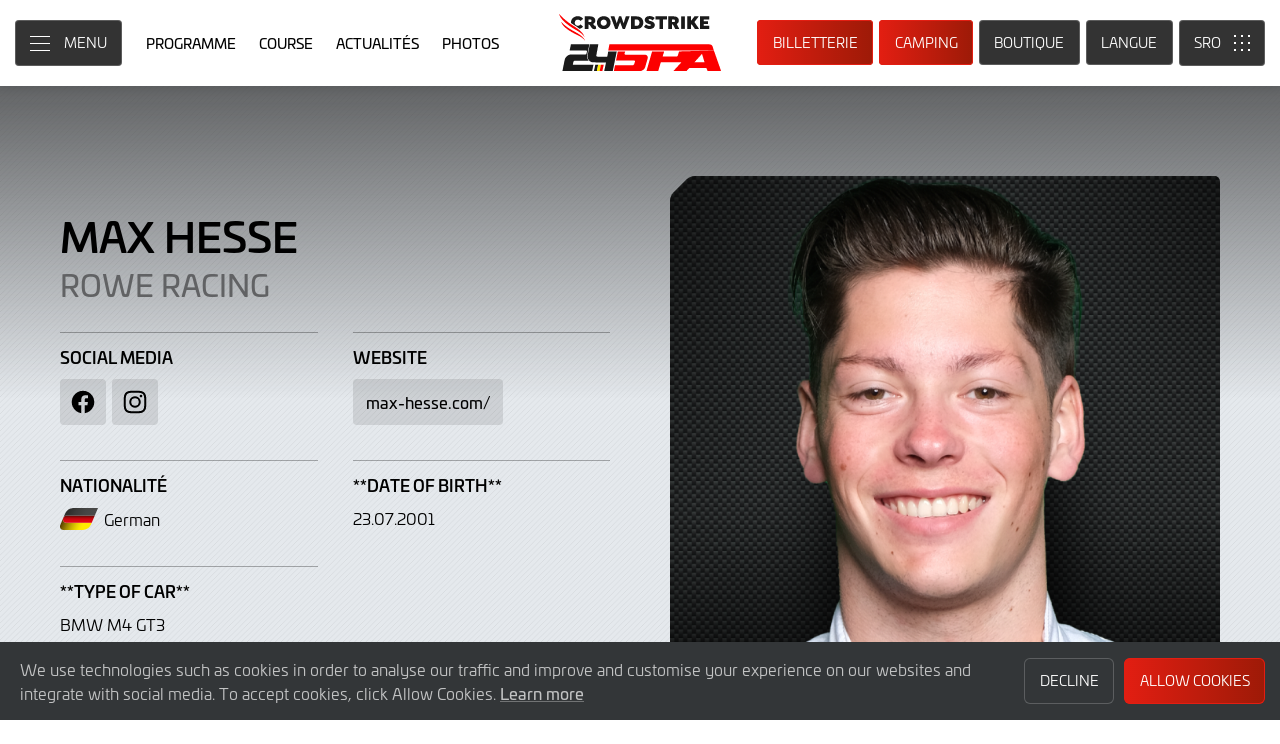

--- FILE ---
content_type: text/html; charset="UTF-8"
request_url: https://www.crowdstrike24hoursofspa.com/fr/driver/2823/max-hesse
body_size: 55141
content:
<!DOCTYPE html>
<html lang="fr-FR" prefix="og: http://ogp.me/ns#">
    <!--<![endif]-->
  <head>
    <meta charset="UTF-8">
    <meta name="viewport" content="width=device-width, initial-scale=1">
    <link rel="profile" href="https://gmpg.org/xfn/11">
    <title>Max Hesse | CrowdStrike 24 Hours of Spa</title>
    <link rel="canonical" href="https://www.crowdstrike24hoursofspa.com//fr/driver/2823/max-hesse">	
    
    <meta name="keywords" content="Max Hesse">	
    <meta name="description" content="Max Hesse">
    
    <meta itemprop="name" content="Max Hesse | CrowdStrike 24 Hours of Spa">
    <meta itemprop="image" content="https://www.gt-world-challenge-europe.com/timthumb.php?w=300&amp;src=%2Fimages%2Fdrivers%2Fphoto_2823.png">
    <meta itemprop="description" content="Max Hesse">
    
        <meta property="og:locale" content="fr_FR" />
        <meta property="og:type" content="website">
    <meta property="og:url" content="https://www.crowdstrike24hoursofspa.com//fr/driver/2823/max-hesse">
    <meta property="og:title" content="Max Hesse | CrowdStrike 24 Hours of Spa">
    <meta property="og:site_name" content="Max Hesse | CrowdStrike 24 Hours of Spa">
    <meta property="og:description" content="Max Hesse">  
    <meta property="og:image" content="https://www.gt-world-challenge-europe.com/timthumb.php?w=300&amp;src=%2Fimages%2Fdrivers%2Fphoto_2823.png">

    
    <meta name="twitter:card" content="summary">
    <meta name="twitter:site" content="@24HoursofSpa">
    <meta name="twitter:title" content="Max Hesse | CrowdStrike 24 Hours of Spa">
    <meta name="twitter:description" content="Max Hesse">
    <meta name="twitter:image" content="https://www.gt-world-challenge-europe.com/timthumb.php?w=300&amp;src=%2Fimages%2Fdrivers%2Fphoto_2823.png">
    
    <!-- Styles -->
    <link rel="stylesheet" id="style-css" href="/assets/css/core.min.2025.10.css" type="text/css" media="all">
    <link rel="stylesheet" id="theme-css" href="/assets/css/theme.min.2025.03.css" type="text/css" media="all">
    <link rel="stylesheet" id="news-css" href="/assets/css/news.min.2024.css" type="text/css" media="all">
    <link rel="stylesheet" id="wf-css" href="/assets/css/wf-theme-2025.03.css" type="text/css" media="all">
    
    
    <!-- Fonts -->
    <link rel="preconnect" href="https://fonts.googleapis.com">
    <link rel="preconnect" href="https://fonts.gstatic.com" crossorigin>
    <link href="https://fonts.googleapis.com/css2?family=Roboto:ital,wght@0,300;0,400;0,500;1,300;1,400;1,500&display=swap" rel="stylesheet">
    
    

    <link rel="apple-touch-icon" sizes="180x180" href="https://www.crowdstrike24hoursofspa.com//apple-touch-icon.png">
    <link rel="icon" type="image/png" sizes="32x32" href="https://www.crowdstrike24hoursofspa.com//favicon-32x32.png">
    <link rel="icon" type="image/png" sizes="16x16" href="https://www.crowdstrike24hoursofspa.com//favicon-16x16.png">
    <link rel="manifest" href="https://www.crowdstrike24hoursofspa.com//site.webmanifest">
    <link rel="mask-icon" href="https://www.crowdstrike24hoursofspa.com//safari-pinned-tab.svg" color="#5bbad5">
    <meta name="msapplication-TileColor" content="#da532c">
    <meta name="theme-color" content="#ffffff">


      </head>
  <body>
	<!-- Google Tag Manager (noscript) -->
	<noscript><iframe src="https://www.googletagmanager.com/ns.html?id=GTM-T825K7NX"
	height="0" width="0" style="display:none;visibility:hidden"></iframe></noscript>
	<!-- End Google Tag Manager (noscript) -->

    <a class="skip-link screen-reader-text" href="https://www.crowdstrike24hoursofspa.com//fr/driver/2823/max-hesse#primary">Skip to Main Content</a>
    <noscript class="noscript">Please enable JavaScript in your browser. Some elements of this website may not function correctly with JavaScript disabled.</noscript>
    <div id="page" class="site">
      
      
      <header id="masthead" class="site-header">
        <div class="site-header__columns">
          <div class="site-header__column-1">
            <div class="site-header__column-1-container">
              <nav id="primary-navigation" class="primary-navigation">
                <button class="primary-toggle" aria-controls="primary-menu" aria-expanded="false">
                  <span class="primary-toggle__icon">
                    <span class="primary-toggle__line primary-toggle__line--1"></span>
                    <span class="primary-toggle__line primary-toggle__line--2"></span>
                    <span class="primary-toggle__line primary-toggle__line--3"></span>
                  </span>
                  <span class="primary-toggle__text">Menu</span>
                </button>
                <div class="primary-menu">
                  <ul id="primary-menu__list-items" class="primary-menu__list-items">
		    
                    <li class="primary-menu__list-item">
                      <ul class="primary-menu__sub-menu">
                        <li class="primary-menu__list-item">
                          <a class="primary-menu__list-item-link primary-menu__list-item-link--strong" href="/fr/">
                            <span class="primary-menu__list-item-text">Home</span>
                          </a>
                        </li>
			<li class="primary-menu__list-item">
                          <a class="primary-menu__list-item-link" href="/fr/programme">
                            <span class="primary-menu__list-item-text">Programme</span>
                          </a>
                        </li>
			<li class="primary-menu__list-item">
                          <a class="primary-menu__list-item-link" href="/fr/tickets">
                            <span class="primary-menu__list-item-text">Billetterie</span>
                          </a>
                        </li>
			<li class="primary-menu__list-item">
                          <a class="primary-menu__list-item-link" href="/fr/entry-tickets">
                            <span class="primary-menu__list-item-text">Billets d'entrée</span>
                          </a>
                        </li>
			<li class="primary-menu__list-item">
                          <a class="primary-menu__list-item-link" href="/fr/camping-tickets">
                            <span class="primary-menu__list-item-text">Billets Camping</span>
                          </a>
                        </li>
			<li class="primary-menu__list-item">
                          <a class="primary-menu__list-item-link" href="/fr/parking-tickets">
                            <span class="primary-menu__list-item-text">Parking</span>
                          </a>
                        </li>
                      </ul>
                    </li>
		    
                    <li class="primary-menu__list-item">
                      <ul class="primary-menu__sub-menu">
                        <li class="primary-menu__list-item">
                          <a class="primary-menu__list-item-link primary-menu__list-item-link--strong" href="/fr/race">
                            <span class="primary-menu__list-item-text">Course</span>
                          </a>
                        </li>
			                        <li class="primary-menu__list-item">
                          <a class="primary-menu__list-item-link" href="https://www.gt-world-challenge-europe.com/images/results/249/2026 GT World - CrowdStrike 24 Hours of Spa - Timetable Draft 1.pdf">
                            <span class="primary-menu__list-item-text">Timing</span>
                          </a>
                        </li>
			                        <li class="primary-menu__list-item">
                          <a class="primary-menu__list-item-link" href="/fr/entry-list">
                            <span class="primary-menu__list-item-text">Liste des engagés</span>
                          </a>
                        </li>
						<!--
                            <li class="primary-menu__list-item">
                                                               <a class="primary-menu__list-item-link" href="/fr/pit-information">
                                                                                                              <span class="primary-menu__list-item-text">Pit information</span>
                                                                                                                                                          </a>
                    </li>
		    -->
                    <li class="primary-menu__list-item">
                      <a class="primary-menu__list-item-link" href="/fr/results">
                        <span class="primary-menu__list-item-text">Résultats</span>
                      </a>
                    </li>
                    <li class="primary-menu__list-item">
                      <a class="primary-menu__list-item-link" href="/fr/activities">
                        <span class="primary-menu__list-item-text">Animations</span>
                      </a>
                    </li>
                    <li class="primary-menu__list-item">
                      <a class="primary-menu__list-item-link" href="/fr/winners">
                        <span class="primary-menu__list-item-text">Vainqueurs</span>
                      </a>
                    </li>
                    </ul>
</li>



<li class="primary-menu__list-item">
  <ul class="primary-menu__sub-menu">
    <li class="primary-menu__list-item">
      <a class="primary-menu__list-item-link primary-menu__list-item-link--strong" href="/fr/news">
        <span class="primary-menu__list-item-text">Actualités</span>
      </a>
    </li>
    <li class="primary-menu__list-item">
      <a class="primary-menu__list-item-link" href="/fr/news">
        <span class="primary-menu__list-item-text">Actus</span>
      </a>
    </li>
    
  </ul>
</li>

<li class="primary-menu__list-item">
  <ul class="primary-menu__sub-menu">
    <li class="primary-menu__list-item">
      <a class="primary-menu__list-item-link primary-menu__list-item-link--strong" href="/fr/gallery">
        <span class="primary-menu__list-item-text">Galerie</span>
      </a>
    </li>
    <li class="primary-menu__list-item">
      <a class="primary-menu__list-item-link" href="/fr/videos">
        <span class="primary-menu__list-item-text">Vidéos</span>
      </a>
    </li>
    <li class="primary-menu__list-item">
      <a class="primary-menu__list-item-link" href="/fr/gallery">
        <span class="primary-menu__list-item-text">Photos</span>
      </a>
    </li>
  </ul>
</li>

<li class="primary-menu__list-item">
  <ul class="primary-menu__sub-menu">
    <li class="primary-menu__list-item">
      <a class="primary-menu__list-item-link primary-menu__list-item-link--strong" href="/fr/information">
        <span class="primary-menu__list-item-text">Information</span>
      </a>
    </li>
    <li class="primary-menu__list-item">
      <a class="primary-menu__list-item-link" href="/fr/information">
        <span class="primary-menu__list-item-text">Comment venir</span>
      </a>
    </li>
    <li class="primary-menu__list-item">
      <a class="primary-menu__list-item-link" href="/fr/information#circuit-plan">
        <span class="primary-menu__list-item-text">Plan du circuit</span>
      </a>
    </li>
	<!--
    <li class="primary-menu__list-item">
      <a class="primary-menu__list-item-link" href="/fr/information/faqs">
        <span class="primary-menu__list-item-text">FAQs</span>
      </a>
    </li>
	-->
    <li class="primary-menu__list-item">
      <a class="primary-menu__list-item-link" href="https://gtwcmerchandise.com/collections/crowdstrike-24-hours-of-spa">
        <span class="primary-menu__list-item-text">Boutique</span>
      </a>
    </li>
	
	
  </ul>
</li>



<li class="primary-menu__list-item">
  <ul class="primary-menu__sub-menu">
    <li class="primary-menu__list-item">
      <a class="primary-menu__list-item-link primary-menu__list-item-link--strong" href="/fr/teams">
        <span class="primary-menu__list-item-text">Concurrents</span>
      </a>
    </li>
    <li class="primary-menu__list-item">
      <a class="primary-menu__list-item-link" href="/fr/teams">
        <span class="primary-menu__list-item-text">Teams</span>
      </a>
    </li>
    <li class="primary-menu__list-item is-current">
      <a class="primary-menu__list-item-link" href="/fr/drivers">
        <span class="primary-menu__list-item-text">Pilotes</span>
      </a>
    </li>
    <li class="primary-menu__list-item">
      <a class="primary-menu__list-item-link" href="/fr/entry-list">
        <span class="primary-menu__list-item-text">Liste des engagés</span>
      </a>
    </li>
  </ul>
</li>

<li class="primary-menu__list-item">
  <ul class="primary-menu__sub-menu">
    <li class="primary-menu__list-item">
      <a class="primary-menu__list-item-link primary-menu__list-item-link--strong" href="/fr/live">
        <span class="primary-menu__list-item-text">Live</span>
      </a>
    </li>
    <li class="primary-menu__list-item">
      <a class="primary-menu__list-item-link" href="/fr/watch-live">
        <span class="primary-menu__list-item-text">Watch Live</span>
      </a>
    </li>
    <li class="primary-menu__list-item">
      <a class="primary-menu__list-item-link" href="/fr/watch-live#live-timing">
        <span class="primary-menu__list-item-text">Live Timing</span>
      </a>
    </li>
    <li class="primary-menu__list-item">
      <a class="primary-menu__list-item-link" href="/fr/live/tv-schedule">
        <span class="primary-menu__list-item-text">TV Schedule</span>
      </a>
    </li>
  </ul>
</li>


<li class="primary-menu__list-item">
  <ul class="primary-menu__sub-menu">
    <li class="primary-menu__list-item">
      <a class="primary-menu__list-item-link primary-menu__list-item-link--strong" href="/fr/about">
        <span class="primary-menu__list-item-text">A Propos</span>
      </a>
    </li>
    <li class="primary-menu__list-item">
      <a class="primary-menu__list-item-link" href="/fr/about/history">
        <span class="primary-menu__list-item-text">Historique</span>
      </a>
    </li>
    <li class="primary-menu__list-item">
      <a class="primary-menu__list-item-link" href="/fr/winners">
        <span class="primary-menu__list-item-text">Vainqueurs</span>
      </a>
    </li>
    <li class="primary-menu__list-item">
      <a class="primary-menu__list-item-link" href="/fr/hall-of-fame">
        <span class="primary-menu__list-item-text">**Hall of Fame**</span>
      </a>
    </li>
    <li class="primary-menu__list-item">
      <a class="primary-menu__list-item-link" href="/fr/posters">
        <span class="primary-menu__list-item-text">Affiches</span>
      </a>
	  </li>
	  
    <li class="primary-menu__list-item">
      <a class="primary-menu__list-item-link" href="/fr/crowdstrike">
        <span class="primary-menu__list-item-text">CrowdStrike</span>
      </a>
	  </li>
    <li class="primary-menu__list-item">
      <a class="primary-menu__list-item-link" href="/fr/about/contact">
        <span class="primary-menu__list-item-text">Contact</span>
      </a>
    </li>
    <li class="primary-menu__list-item">
      <a class="primary-menu__list-item-link" href="/fr/about/sro-motorsports-group">
        <span class="primary-menu__list-item-text">SRO Motosports Group</span>
      </a>
    </li>
  </ul>
</li>
                <li class="primary-menu__list-item">
                  <ul class="primary-menu__sub-menu">
                    <li class="primary-menu__list-item">
                      <a class="primary-menu__list-item-link primary-menu__list-item-link--strong" href="https://www.gt-world-challenge-europe.com/press-members">
                        <span class="primary-menu__list-item-text">Media &amp; Teams</span>
                      </a>
                    </li>
                    <li class="primary-menu__list-item">
                      <a class="primary-menu__list-item-link" href="https://www.gt-world-challenge-europe.com/press-members">
                        <span class="primary-menu__list-item-text">Press Members</span>
                      </a>
                    </li>
                    <li class="primary-menu__list-item">
                      <a class="primary-menu__list-item-link" href="https://www.gt-world-challenge-europe.com/teams-login">
                        <span class="primary-menu__list-item-text">Teams</span>
                      </a>
                    </li>
                  </ul>
                </li>
</ul>
</div>
</nav>
<nav id="secondary-navigation" class="secondary-navigation">
  <ul class="secondary-navigation__list-items french">
    <li class="secondary-navigation__list-item">
      <a class="secondary-navigation__list-item-link" href="/fr/" aria-current="page">
        <span class="secondary-navigation__list-item-text">Home</span>
      </a>
    </li>
    <li class="secondary-navigation__list-item">
      <a class="secondary-navigation__list-item-link" href="/fr/programme">
        <span class="secondary-navigation__list-item-text">Programme</span>
      </a>
    </li>		
    <li class="secondary-navigation__list-item">
      <a class="secondary-navigation__list-item-link" href="/fr/race">
        <span class="secondary-navigation__list-item-text">Course</span>
      </a>
    </li>		
    <li class="secondary-navigation__list-item">
      <a class="secondary-navigation__list-item-link" href="/fr/news">
        <span class="secondary-navigation__list-item-text">Actualités</span>
      </a>
    </li>
    <li class="secondary-navigation__list-item">
      <a class="secondary-navigation__list-item-link" href="/fr/gallery">
        <span class="secondary-navigation__list-item-text">Photos</span>
      </a>
    </li>
    <li class="secondary-navigation__list-item">
      <a class="secondary-navigation__list-item-link" href="/fr/videos">
        <span class="secondary-navigation__list-item-text">Vidéos</span>
      </a>
    </li>
  </ul>
</nav>
</div>
</div>
<div class="site-header__column-2">
  <div class="site-logo">
    <a class="site-logo__link" href="/" rel="home">
      <img class="site-logo__image" src="/assets/img/crowdstrike-24-hours-spa-logo.svg" width="337" height="101" alt="CrowdStrike 24 hours of Spa Logo">
    </a>
  </div>
</div>
<div class="site-header__column-3">
  <div class="site-header__column-3-container">
    <nav id="tertiary-navigation" class="tertiary-navigation">
      <ul class="tertiary-navigation__list-items">
	  
	  
	  	  	
        <li class="tertiary-navigation__list-item list-item-tickets">
          <a class="tertiary-navigation__list-item-link button-link has-primary-background-color" href="/fr/tickets">
            <span class="tertiary-navigation__list-item-text">Billetterie</span>
          </a>
        </li>
	
        <li class="tertiary-navigation__list-item list-item-camping">
          <a class="tertiary-navigation__list-item-link button-link has-primary-background-color" href="/fr/camping-tickets">
            <span class="tertiary-navigation__list-item-text">Camping</span>
          </a>
        </li>
		
		
        <li class="tertiary-navigation__list-item list-item-merch">
          <a class="tertiary-navigation__list-item-link" href="https://gtwcmerchandise.com/collections/crowdstrike-24-hours-of-spa">
            <span class="tertiary-navigation__list-item-text">Boutique</span>
          </a>
        </li>
		
		
	
	<li class="tertiary-navigation__list-item list-item-language list-item-has-children">
	  <a class="tertiary-navigation__list-item-link">
	    <span class="tertiary-navigation__list-item-text">Langue</span>
	  </a>
	  <ul class="tertiary-navigation__sub-list-items">
	    <li class="tertiary-navigation__sub-list-item">
	      <a class="tertiary-navigation__sub-list-item-link link--radio-button" href="/driver/2823/max-hesse">
		<span class="tertiary-navigation__sub-list-item-text">Anglais</span>
		<span class="tertiary-navigation__sub-list-item-circle is-active"></span>
	      </a>
	    </li>
	    <li class="tertiary-navigation__sub-list-item is-active">
	      <a class="tertiary-navigation__sub-list-item-link link--radio-button" href="/fr/driver/2823/max-hesse">
		<span class="tertiary-navigation__sub-list-item-text">Français</span>
		<span class="tertiary-navigation__sub-list-item-circle"></span>
	      </a>
	    </li>
	    <li class="tertiary-navigation__sub-list-item">
	      <a class="tertiary-navigation__sub-list-item-link link--radio-button" href="/nl/driver/2823/max-hesse">
		<span class="tertiary-navigation__sub-list-item-text">Néerlandais</span>
		<span class="tertiary-navigation__sub-list-item-circle"></span>
	      </a>
	    </li>
	  </ul>
	</li>

	
        
        
      </ul>
    </nav>
    <nav id="sro-sites-navigation" class="sro-sites-navigation">
            <button class="sro-sites-toggle" aria-controls="sro-sites-menu" aria-expanded="false">
              <span class="sro-sites-toggle__icon">
                <span class="sro-sites-toggle__dot sro-sites-toggle__dot--1"></span>
                <span class="sro-sites-toggle__dot sro-sites-toggle__dot--2"></span>
                <span class="sro-sites-toggle__dot sro-sites-toggle__dot--3"></span>
                <span class="sro-sites-toggle__dot sro-sites-toggle__dot--4"></span>
                <span class="sro-sites-toggle__dot sro-sites-toggle__dot--5"></span>
                <span class="sro-sites-toggle__dot sro-sites-toggle__dot--6"></span>
                <span class="sro-sites-toggle__dot sro-sites-toggle__dot--7"></span>
                <span class="sro-sites-toggle__dot sro-sites-toggle__dot--8"></span>
                <span class="sro-sites-toggle__dot sro-sites-toggle__dot--9"></span>
                <span class="sro-sites-toggle__line sro-sites-toggle__line--1"></span>
                <span class="sro-sites-toggle__line sro-sites-toggle__line--2"></span>
              </span>
              <span class="sro-sites-toggle__text">SRO</span>
            </button>
            <div id="sro-sites-menu" class="sro-sites-menu">
              <ul class="sro-sites-menu__list-items">
                <li class="sro-sites-menu__list-item">
                  <a class="sro-sites-menu__list-item-link" href="https://www.sro-motorsports.com/">
                    <img class="sro-sites-menu__list-item-image" src="https://www.sro-motorsports.com/assets/img/sro-motorsports-group-logo-neg-250x140.svg" alt="SRO Motorsports Group Logo">
                    <span class="screen-reader-text">SRO Motorsports Group</span>
                  </a>
                </li>
                <li class="sro-sites-menu__list-item">
                  <a class="sro-sites-menu__list-item-link" href="https://www.sroamerica.com/">
                    <img class="sro-sites-menu__list-item-image" src="https://www.sro-motorsports.com/assets/img/sro-motorsports-group-america-logo-neg-250x140.svg" alt="SRO Motorsports Group America Logo">
                    <span class="screen-reader-text">SRO Motorsports Group America</span>
                  </a>
                </li>
                <li class="sro-sites-menu__list-item">
                  <a class="sro-sites-menu__list-item-link" href="https://www.intercontinentalgtchallenge.com/">
                    <img class="sro-sites-menu__list-item-image" src="https://www.sro-motorsports.com/assets/img/intercontinental-gt-challange-logo-neg-250x140.svg" alt="Intercontinental GT Challenge Logo">
                    <span class="screen-reader-text">Intercontinental GT Challenge</span>
                  </a>
                </li>
                <li class="sro-sites-menu__list-item">
                  <a class="sro-sites-menu__list-item-link" href="https://www.gt-world-challenge.com">
                    <img class="sro-sites-menu__list-item-image" src="https://www.sro-motorsports.com/assets/img/gtwc-neg-250x140-2025.svg" alt="GT World Challenge Logo">
                    <span class="screen-reader-text">GT World Challenge</span>
                  </a>
                </li>
                <li class="sro-sites-menu__list-item">
                  <a class="sro-sites-menu__list-item-link" href="https://www.gt-world-challenge-europe.com">
                    <img class="sro-sites-menu__list-item-image" src="https://www.sro-motorsports.com/assets/img/gtwc-europe-neg-250x140-2025.svg" alt="GT World Challenge Europe Logo">
                    <span class="screen-reader-text">GT World Challenge Europe</span>
                  </a>
                </li>
                <li class="sro-sites-menu__list-item">
                  <a class="sro-sites-menu__list-item-link" href="https://www.crowdstrike24hoursofspa.com/">
                    <img class="sro-sites-menu__list-item-image" src="https://www.sro-motorsports.com/assets/img/crowdstrike-24hrs-logo-neg-250x140.svg" alt="Crowdstrike 24 Hours of Spa Logo">
                    <span class="screen-reader-text">Crowdstrike 24 Hours of Spa</span>
                  </a>
                </li>
                <li class="sro-sites-menu__list-item">
                  <a class="sro-sites-menu__list-item-link" href="https://www.gt-world-challenge-asia.com/">
                    <img class="sro-sites-menu__list-item-image" src="https://www.sro-motorsports.com/assets/img/gtwc-asia-neg-250x140-2025.svg" alt="GT World Challenge Asia Logo">
                    <span class="screen-reader-text">GT World Challenge Asia</span>
                  </a>
                </li>
                <li class="sro-sites-menu__list-item">
                  <a class="sro-sites-menu__list-item-link" href="https://www.gt-world-challenge-america.com/">
                    <img class="sro-sites-menu__list-item-image" src="https://www.sro-motorsports.com/assets/img/gtwc-america-neg-250x140-2025.svg" alt="GT World Challenge America Logo">
                    <span class="screen-reader-text">GT World Challenge America</span>
                  </a>
                </li>
                <li class="sro-sites-menu__list-item">
                  <a class="sro-sites-menu__list-item-link" href="https://www.gt-world-challenge-australia.com/">
                    <img class="sro-sites-menu__list-item-image" src="https://www.sro-motorsports.com/assets/img/gtwc-australia-neg-250x140-2025.svg" alt="GT World Challenge Australia Logo">
                    <span class="screen-reader-text">GT World Challenge Australia</span>
                  </a>
                </li>
                <li class="sro-sites-menu__list-item">
                  <a class="sro-sites-menu__list-item-link" href="https://www.gt2europeanseries.com/">
                    <img class="sro-sites-menu__list-item-image" src="https://www.sro-motorsports.com/assets/img/gt2-european-series-pirelli-250x140-logo-neg-2025.svg" alt="GT2 European Series Logo">
                    <span class="screen-reader-text">GT2 European Series</span>
                  </a>
                </li>
                <li class="sro-sites-menu__list-item">
                  <a class="sro-sites-menu__list-item-link" href="https://www.britishgt.com/">
                    <img class="sro-sites-menu__list-item-image" src="https://www.sro-motorsports.com/assets/img/british-gt-championship-logo-2024-250x140.svg" alt="British GT Championship Logo">
                    <span class="screen-reader-text">British GT Championship</span>
                  </a>
                </li>
                <li class="sro-sites-menu__list-item">
                  <a class="sro-sites-menu__list-item-link" href="https://japancup.co">
                    <img class="sro-sites-menu__list-item-image" src="https://www.sro-motorsports.com/assets/img/japan-cup-logo-250x140.svg" alt="Japan Cup Logo">
                    <span class="screen-reader-text">Japan Cup</span>
                  </a>
                </li>
                <li class="sro-sites-menu__list-item">
                  <a class="sro-sites-menu__list-item-link" href="https://www.gt4europeanseries.com/">
                    <img class="sro-sites-menu__list-item-image" src="https://www.sro-motorsports.com/assets/img/gt4-european-series-rafa-250x140-logo.svg" alt="GT4 European Series Logo">
                    <span class="screen-reader-text">GT4 European Series</span>
                  </a>
                </li>
                <li class="sro-sites-menu__list-item">
                  <a class="sro-sites-menu__list-item-link" href="https://ffsagt.gt4series.com/">
                    <img class="sro-sites-menu__list-item-image" src="https://www.sro-motorsports.com/assets/img/ffsa-gt4-france-logo-neg-250x140.svg" alt="FFSA GT – GT4 France Logo">
                    <span class="screen-reader-text">FFSA GT – GT4 France</span>
                  </a>
                </li>
                <li class="sro-sites-menu__list-item">
                  <a class="sro-sites-menu__list-item-link" href="https://www.gt4-america.com/">
                    <img class="sro-sites-menu__list-item-image" src="https://www.sro-motorsports.com/assets/img/gt4-america-logo-250x140-2023-v2.svg" alt="GT4 America Logo">
                    <span class="screen-reader-text">GT4 America</span>
                  </a>
                </li>
                <li class="sro-sites-menu__list-item">
                  <a class="sro-sites-menu__list-item-link" href="https://gt4australia.com.au/">
                    <img class="sro-sites-menu__list-item-image" src="https://www.sro-motorsports.com/assets/img/gt4-australia-logo-250x140-neg.svg" alt="GT4 Australia Logo">
                    <span class="screen-reader-text">GT4 Australia</span>
                  </a>
                </li>
                <li class="sro-sites-menu__list-item">
                  <a class="sro-sites-menu__list-item-link" href="https://gt4series.com/">
                    <img class="sro-sites-menu__list-item-image" src="https://www.sro-motorsports.com/assets/img/gt4-logo-250x140-neg-2024.svg" alt="GT4 Manufacturer Ranking Logo">
                    <span class="screen-reader-text">GT4 Manufacturer Ranking</span>
                  </a>
                </li>
                <li class="sro-sites-menu__list-item">
                  <a class="sro-sites-menu__list-item-link" href="https://www.gtamerica.us/">
                    <img class="sro-sites-menu__list-item-image" src="https://www.sro-motorsports.com/assets/img/gt-america-aws-logo-neg-250x140.svg" alt="GT America Logo">
                    <span class="screen-reader-text">GT America</span>
                  </a>
                </li>
                <li class="sro-sites-menu__list-item">
                  <a class="sro-sites-menu__list-item-link" href="https://www.tcamerica.us/">
                    <img class="sro-sites-menu__list-item-image" src="https://www.sro-motorsports.com/assets/img/tc-america-sbrs-logo-neg-250x140.svg" alt="TC America Logo">
                    <span class="screen-reader-text">TC America</span>
                  </a>
                </li>
                <li class="sro-sites-menu__list-item">
                  <a class="sro-sites-menu__list-item-link" href="https://www.ffsatourisme.fr/">
                    <img class="sro-sites-menu__list-item-image" src="https://www.sro-motorsports.com/assets/img/ffsa-tc-france-logo-250x140-neg.svg" alt="FFSA Tourisme TC France Logo">
                    <span class="screen-reader-text">FFSA Tourisme TC France</span>
                  </a>
                </li>
                <li class="sro-sites-menu__list-item">
                  <a class="sro-sites-menu__list-item-link" href="https://www.grcupseries.com/">
                    <img class="sro-sites-menu__list-item-image" src="https://www.sro-motorsports.com/assets/img/toyota-gazoo-racing-gr-cup-north-america-logo-neg-250x140.svg" alt="GR Cup Logo">
                    <span class="screen-reader-text">GR Cup</span>
                  </a>
                </li>
				<!--
                <li class="sro-sites-menu__list-item">
                  <a class="sro-sites-menu__list-item-link" href="https://www.6orediroma.com">
                    <img class="sro-sites-menu__list-item-image" src="https://www.sro-motorsports.com/assets/img/6ore-di-roma-neg-250x140.svg" alt="6ore di Roma Logo">
                    <span class="screen-reader-text">6ore di Roma</span>
                  </a>
                </li>
				-->
                <li class="sro-sites-menu__list-item">
                  <a class="sro-sites-menu__list-item-link" href="https://www.fiamotorsportgames.com">
                    <img class="sro-sites-menu__list-item-image" src="https://www.sro-motorsports.com/assets/img/fia-motorsport-games-2024-250x140.svg" alt="FIA Motorsport Games Logo">
                    <span class="screen-reader-text">FIA Motorsport Games</span>
                  </a>
                </li>
                <li class="sro-sites-menu__list-item">
                  <a class="sro-sites-menu__list-item-link" href="https://www.srorc.com/">
                    <img class="sro-sites-menu__list-item-image" src="https://www.sro-motorsports.com/assets/img/sro-motorsports-group-race-center-logo-neg-250x140.svg" alt="SRO Motorsports Group - Race Centre by MMC Logo">
                    <span class="screen-reader-text">SRO Motorsports Group - Race Centre by MMC</span>
                  </a>
                </li>
                <li class="sro-sites-menu__list-item">
                  <a class="sro-sites-menu__list-item-link" href="https://www.curbstone.net/">
                    <img class="sro-sites-menu__list-item-image" src="https://www.sro-motorsports.com/assets/img/curbstone-track-events-logo-250x140.svg" alt="Curbstone Track Events Logo">
                    <span class="screen-reader-text">Curbstone Track Events</span>
                  </a>
                </li>
                <li class="sro-sites-menu__list-item">
                  <a class="sro-sites-menu__list-item-link" href="https://sro-esports.com/">
                    <img class="sro-sites-menu__list-item-image" src="https://www.sro-motorsports.com/assets/img/sro-esports-250x140.svg" alt="SRO E-Sport GT Series Championship Logo">
                    <span class="screen-reader-text">SRO E-Sport GT Series Championship</span>
                  </a>
                </li>
              </ul>
            </div>
          </nav>  </div>
</div>
</div>
</header>

<main id="primary" class="site-main">
            <div id="content" class="site-content">
                <header class="entry-header">
                    <h1 class="page-title screen-reader-text">Max Hesse</h1>
                </header>
                <div class="entry-content">

                    <div class="profile">
                        <div class="profile__inner-container inner-container">
                            <div class="profile__columns">
                                <div class="profile__column column column-1">	
								
																
								<h2 class="profile__heading heading--primary">Max Hesse</h2>
								 				   
                                    									<h3 class="profile__subheading subheading"><a href="/fr/team/557/rowe-racing-">ROWE Racing </a></h3>
																		
                                    <ul class="profile__list-items">
										                                        <li class="profile__list-item width--50">
                                            <h3 class="profile__list-heading">Social Media</h3>
                                            <ul class="links-basic__list-items">
												                                                <li class="links-basic__list-item">
                                                    <a class="links-basic__button icon facebook" href="https://www.facebook.com/maxhesse.motorsport" rel="noindex nofollow noopener">
                                                        <span class="links-basic__screen-reader-text">Facebook</span>
                                                    </a>
                                                </li>
                                                																								<li class="links-basic__list-item">
                                                    <a class="links-basic__button icon instagram" href="https://instagram.com/max.hesse/" rel="noindex nofollow noopener">
                                                        <span class="links-basic__screen-reader-text">Instagram</span>
                                                    </a>
                                                </li>
                                                																								                                            </ul>
                                        </li>
										                                        <li class="profile__list-item width--50">
                                            <h3 class="profile__list-heading">Website</h3>
                                            <ul class="links-basic__list-items">
                                                <li class="links-basic__list-item">
                                                    <a class="links-basic__button" href="http://max-hesse.com/" rel="noopener" target="_blank">
                                                        <span class="links-basic__button-text">max-hesse.com/</span>
                                                    </a>
                                                </li>
                                            </ul>
                                        </li>
										                                        <li class="profile__list-item width--50">
                                            <h3 class="profile__list-heading">Nationalité</h3>
											<span class="profile__flag-container">
												<span class="profile__flag flag deu size--medium"></span>
												<span class="profile__flag-text">German</span>
											</span>
                                            <p></p>
                                        </li>
										                                        <li class="profile__list-item width--50">
                                            <h3 class="profile__list-heading">**Date of Birth**</h3>
                                            <p>23.07.2001</p>
                                        </li>
										                                        <li class="profile__list-item width--50">
                                            <h3 class="profile__list-heading">**Type of Car**</h3>
                                            <p>BMW M4 GT3</p>
                                        </li>
                                    </ul>
                                </div>
                                <div class="profile__column column column-2">
                                    <div class="profile__image-container">
                                        <div class="profile__image-inner-container">
                                            <img class="profile__image" src="https://www.gt-world-challenge-europe.com/timthumb.php?w=700&amp;src=%2Fimages%2Fdrivers%2Fphoto_2823.png" width="670" height="670" alt="Max Hesse">
                                       </div>
                                    </div>
                                </div>
                            </div>
                        </div>
                    </div>
		
	
							<div class="team-members">
                        <div class="team-members__inner-container inner-container">
                            <div class="team-members__heading-container heading-container">
                                <h2 class="team-members__heading heading heading--section text-color--dark">Team Mates</h2>
                                <span class="previous-event__hard-rule hard-rule color--dark"></span>
                            </div>
					  
	  
<ul class="team-members__list-items">
<li class="team-members__list-item">
	
		<div class="team-members__car-container">
			<div class="team-members__car-inner-container">
				<h3 class="team-members__car-heading">Car<span class="team-members__car-number">50</span></h3>
			</div>
		</div>
		<div class="team-members__text-container background-color--dark">
		</div>
	
</li>

    
  <li class="team-members__list-item">
		<a class="team-members__list-link" href="/fr/driver/2822/daniel-harper">
			<div class="team-members__image-container">
				<div class="team-members__image-inner-container">
					<img class="team-members__image" src="https://www.gt-world-challenge-europe.com/timthumb.php?w=320&amp;src=%2Fimages%2Fdrivers%2Fphoto_2822.png" width="220" height="315" alt="Daniel  Harper"></div>
			</div>
			<div class="team-members__text-container">
				<h3 class="team-members__name">Daniel  Harper</h3>
				<span class="team-members__flag flag gbr size--small">
					<span class="flag__text">German</span>
				</span>
			</div>
		</a>
	</li>
    
  <li class="team-members__list-item">
		<a class="team-members__list-link" href="/fr/driver/2824/neil-verhagen-">
			<div class="team-members__image-container">
				<div class="team-members__image-inner-container">
					<img class="team-members__image" src="https://www.gt-world-challenge-europe.com/timthumb.php?w=320&amp;src=%2Fimages%2Fdrivers%2Fphoto_2824.png" width="220" height="315" alt="Neil Verhagen"></div>
			</div>
			<div class="team-members__text-container">
				<h3 class="team-members__name">Neil Verhagen</h3>
				<span class="team-members__flag flag usa size--small">
					<span class="flag__text">German</span>
				</span>
			</div>
		</a>
	</li>
        
    </ul>
  
    
	
                        </div>
                    </div>
					
        
            </div>
        </main>	
<footer id="colophon" class="site-footer">
  <div class="sponsors">
    <div class="sponsors__inner-container inner-container">
      <div class="sponsors__row">
        <h3 class="sponsors__heading">Official Partners</h3>
        <ul class="sponsors__list-items sponsors__list-items--max-8-columns">
	  
	  <li class="sponsors__list-item">
            <a rel="noopener" class="sponsors__list-link" href="https://www.crowdstrike.com/">
              <div class="sponsors__image-container">
                <img class="sponsors__image" src="/images/partner-crowdstrike.png" width="" height="" alt="Crowdstrike Logo">
              </div>
	      <!--
                  <div class="sponsors__text-container">
                    <span class="sponsors__text">Crowdstrike</span>
                  </div>
		  -->
            </a>
          </li>
	  
	  <li class="sponsors__list-item">
            <a rel="noopener" class="sponsors__list-link" href="https://www.totalenergies.com">
              <div class="sponsors__image-container">
                <img class="sponsors__image" src="https://www.sro-motorsports.com/images/series/logo-partner-totalenergies.png" width="" height="" alt="TotalEnergies Logo">
              </div>
            </a>
          </li>
	  
	  
	  <li class="sponsors__list-item">
            <a rel="noopener" class="sponsors__list-link" href="https://aws.amazon.com/">
              <div class="sponsors__image-container">
                <img class="sponsors__image" src="/images/partner-aws.png" width="" height="" alt="AWS Logo">
              </div>
            </a>
          </li>
	  
	  <li class="sponsors__list-item">
            <a rel="noopener" class="sponsors__list-link" href="https://www.pirelli.com/">
              <div class="sponsors__image-container">
                <img class="sponsors__image" src="https://www.sro-motorsports.com/images/series/logo-partner-pirelli.png" width="" height="" alt="Pirelli Logo">
              </div>
            </a>
          </li>
		  
		  
	  <li class="sponsors__list-item">
            <a rel="noopener" class="sponsors__list-link" href="https://www.rowe-oil.com/">
              <div class="sponsors__image-container">
                <img class="sponsors__image" src="https://www.sro-motorsports.com/images/series/logo-partner-rowe-2024.png" width="" height="" alt="Rowe Logo">
              </div>
            </a>
          </li>
		  
		  
	  
	  <li class="sponsors__list-item">
            <a rel="noopener" class="sponsors__list-link" href="https://www.monsterenergy.com/">
              <div class="sponsors__image-container">
                <img class="sponsors__image" src="/images/partner-monster-energy-2025.png" width="" height="" alt="Monster Energy Logo">
              </div>
            </a>
          </li>
		  
	  
	  <li class="sponsors__list-item">
            <a rel="noopener" class="sponsors__list-link" href="https://gullwing.com">
              <div class="sponsors__image-container">
                <img class="sponsors__image" src="/images/partner-gullwing.png" width="" height="" alt="Gullwing Logo">
              </div>
            </a>
          </li>
	  
	  <li class="sponsors__list-item">
            <a rel="noopener" class="sponsors__list-link" href="https://www.tmperformance.com/">
              <div class="sponsors__image-container">
                <img class="sponsors__image" src="https://www.sro-motorsports.com/images/series/logo-partner-tm-performance-2024.png" width="" height="" alt="TM Performance Logo">
              </div>
            </a>
          </li>
	  
	  <li class="sponsors__list-item">
            <a rel="noopener" class="sponsors__list-link" href="https://www.sparkmodel.com/">
              <div class="sponsors__image-container">
                <img class="sponsors__image" src="https://www.sro-motorsports.com/images/series/logo-partner-spark.png" width="" height="" alt="Spark Logo">
              </div>
            </a>
          </li>
	  
	  <li class="sponsors__list-item">
            <a rel="noopener" class="sponsors__list-link" href="https://www.rtbf.be/auvio/">
              <div class="sponsors__image-container">
                <img class="sponsors__image" src="/images/partner-auvio.png" width="" height="" alt="RTBF Auvio Logo">
              </div>
            </a>
          </li>
	  
	  <li class="sponsors__list-item">
            <a rel="noopener" class="sponsors__list-link" href="http://www.rtbf.be/classic21/">
              <div class="sponsors__image-container">
                <img class="sponsors__image" src="/images/partner-classic21.png" width="" height="" alt="Classic 21 Logo">
              </div>
            </a>
          </li>
		  
	  <li class="sponsors__list-item">
            <a rel="noopener" class="sponsors__list-link" href="https://medialed.be/">
              <div class="sponsors__image-container">
                <img class="sponsors__image" src="/images/partner-medialed.png" width="" height="" alt="Medialed Logo">
              </div>
            </a>
          </li>
	  <!--
	  <li class="sponsors__list-item">
            <a rel="noopener" class="sponsors__list-link" href="https://www.chantdeole.be">
              <div class="sponsors__image-container">
                <img class="sponsors__image" src="/images/chantdeole.png" width="" height="" alt="Chant d’Eole Logo">
              </div>
            </a>
          </li>
	  -->
	  
	  <li class="sponsors__list-item">
            <a rel="noopener" class="sponsors__list-link" href="https://www.dhnet.be/sports/">
              <div class="sponsors__image-container">
                <img class="sponsors__image" src="/images/partner-dh-sports.png" width="" height="" alt="DH Sports Logo">
              </div>
            </a>
          </li>
		  
	  <li class="sponsors__list-item">
            <a rel="noopener" class="sponsors__list-link" href="https://www.lavenir.net/">
              <div class="sponsors__image-container">
                <img class="sponsors__image" src="/images/partner-lavenir.png" width="" height="" alt="L’avenir Logo">
              </div>
            </a>
          </li>
		  
	  <li class="sponsors__list-item">
            <a rel="noopener" class="sponsors__list-link" href="https://www.moustique.be/">
              <div class="sponsors__image-container">
                <img class="sponsors__image" src="/images/partner-moustique.png" width="" height="" alt="Moustique Logo">
              </div>
            </a>
          </li>
		  
	  <li class="sponsors__list-item">
            <a rel="noopener" class="sponsors__list-link" href="https://www.parismatch.be/">
              <div class="sponsors__image-container">
                <img class="sponsors__image" src="/images/partner-paris-match-belgique.png" width="" height="" alt="Paris Match Belgique Logo">
              </div>
            </a>
          </li>
		  
	  <li class="sponsors__list-item">
            <a rel="noopener" class="sponsors__list-link" href="https://stxmotorhomes.com/">
              <div class="sponsors__image-container">
                <img class="sponsors__image" src="/images/partner-stx-motorhomes.png" width="" height="" alt="STX Logo">
              </div>
            </a>
          </li>
		  
	  <li class="sponsors__list-item">
            <a rel="noopener" class="sponsors__list-link" href="https://www.maserati.com/us/en/corse">
              <div class="sponsors__image-container">
                <img class="sponsors__image" src="/images/partner-maserati-corse.png" width="" height="" alt="Maserati Corse Logo">
              </div>
            </a>
          </li>
		
	  
	  <li class="sponsors__list-item">
            <a rel="noopener" class="sponsors__list-link" href="https://www.racb.com/">
              <div class="sponsors__image-container">
                <img class="sponsors__image" src="https://www.sro-motorsports.com/images/series/partner-racb-2021.png" width="" height="" alt="RACB Logo">
              </div>
            </a>
          </li>
	  
	  <li class="sponsors__list-item">
            <a rel="noopener" class="sponsors__list-link" href="https://www.sro-motorsports.com/">
              <div class="sponsors__image-container">
                <img class="sponsors__image" src="/images/partner-sro.png" width="" height="" alt="SRO Motorsports Logo">
              </div>
            </a>
          </li>
	  
	  <li class="sponsors__list-item">
            <a rel="noopener" class="sponsors__list-link" href="https://www.spa-francorchamps.be/">
              <div class="sponsors__image-container">
                <img class="sponsors__image" src="/images/partner-spa.png" width="" height="" alt="Circuit of Spa-Francorchamps Logo">
              </div>
            </a>
          </li>
	  
	  
        </ul>
      </div>
    </div>
  </div>
  <div class="site-info">
    <div class="site-info__inner-container inner-container">
      <div class="site-info__columns">
        <div class="site-info__column site-info__column--1">
          <ul class="social-media__list-items">
            <li class="social-media__list-item">
              <a rel="noopener" rel="noindex nofollow" class="social-media__list-link social-media__list-link--facebook color--black" href="https://www.facebook.com/24hoursofspa">
                <span class="social-media__list-text">Visit CrowdStrike 24 hours of Spa on Facebook</span>
              </a>
            </li>
            <li class="social-media__list-item">
              <a rel="noopener" rel="noindex nofollow" class="social-media__list-link social-media__list-link--instagram color--black" href="https://www.instagram.com/crowdstrike24hoursofspa">
                <span class="social-media__list-text">Visit CrowdStrike 24 hours of Spa on Instagram</span>
              </a>
            </li>
            <li class="social-media__list-item">
              <a rel="noopener" rel="noindex nofollow" class="social-media__list-link social-media__list-link--x color--black" href="https://x.com/24HoursofSpa">
                <span class="social-media__list-text">Visit CrowdStrike 24 hours of Spa on X</span>
              </a>
            </li>
            <li class="social-media__list-item">
              <a rel="noopener" rel="noindex nofollow" class="social-media__list-link social-media__list-link--youtube color--black" href="https://www.youtube.com/gtworld">
                <span class="social-media__list-text">Visit CrowdStrike 24 hours of Spa on YouTube</span>
              </a>
            </li>
          </ul>
        </div>
        <div class="site-info__column site-info__column--2">
          <p class="site-info__text">&copy; 2025 SRO Motorsports Group. Tous droits réservés.</p>
          <ul class="site-info__list-items">
            <li class="site-info__list-item">
              <a class="site-info__list-link" href="/about">A Propos</a>
            </li>
            <li class="site-info__list-item">
              <a rel="noindex nofollow" class="site-info__list-link" href="https://www.gt-world-challenge-europe.com/press-members">Presse</a>
            </li>
            <li class="site-info__list-item">
              <a rel="noindex nofollow" class="site-info__list-link" href="https://www.gt-world-challenge-europe.com/teams-login">Teams</a>
            </li>
            <li class="site-info__list-item">
              <a rel="noindex nofollow" class="site-info__list-link" href="/privacy-policy">Privacy Policy</a>
            </li>
            <li class="site-info__list-item">
              <a class="site-info__list-link" href="/about/contact">Contact</a>
            </li>
          </ul>
        </div>
        <div class="site-info__column site-info__column--3">
          <a class="site-info__link" href="https://www.sro-motorsports.com">
            <img class="site-info__logo" src="/assets/img/sro-motorsports-group-logo.svg" width="130" height="48" alt="SRO Motorsports Group Logo">
          </a>
        </div>
      </div>
    </div>
  </div>
</footer>
</div>


<div class="svg screen-reader-text">
  <svg width="0" height="0">
    <defs>
      <clipPath id="corner">
        <path d="M25,0h1575v1600H0V25c0-3.2,1.3-6.2,3.5-8.5l13-13C18.8,1.3,21.8,0,25,0z"></path>
      </clipPath>
    </defs>
  </svg>
</div>

<script type="text/javascript" src="/assets/js/vendor.min.2025.js"></script>
<script type="text/javascript" src="/assets/js/core.min.2025.js"></script>
<script type="text/javascript" src="/assets/js/theme.min.js"></script>

<script type="text/javascript" src="/js/jquery-1.7.1.min.js"></script>
<script type="text/javascript" src="/js/sro_lib.js"></script>
<script type="application/ld+json">  
  {	
      "@context": "http://schema.org",	
      "@type": "Organization",	
      "name": "CrowdStrike 24 hours of Spa",	
      "image": "https://www.crowdstrike24hoursofspa.com//assets/img/crowdstrike-24-hours-spa-logo.png",
      "url": "https://www.crowdstrike24hoursofspa.com/",
      "sameAs": [
          "https://www.facebook.com/24hoursofspa",
          "https://twitter.com/24HoursofSpa",
          "https://www.instagram.com/crowdstrike24hoursofspa",
          "https://www.youtube.com/gtworld"
      ]  
  }
</script>


</body>
</html>


--- FILE ---
content_type: text/css
request_url: https://www.crowdstrike24hoursofspa.com/assets/css/core.min.2025.10.css
body_size: 505905
content:
@charset "UTF-8";@import url(https://p.typekit.net/p.css?s=1&k=qik4ovp&ht=tk&f=28764.28767.28771.28772.28773.28774.28775.28776.28778.28779&a=6367687&app=typekit&e=css);html{line-height:1.15;-webkit-text-size-adjust:100%}body{margin:0}main{display:block}h1{font-size:2em;margin:.67em 0}hr{-webkit-box-sizing:content-box;box-sizing:content-box;height:0;overflow:visible}pre{font-family:monospace,monospace;font-size:1em}a{background-color:transparent}abbr[title]{border-bottom:none;text-decoration:underline;-webkit-text-decoration:underline dotted;text-decoration:underline dotted}b,strong{font-weight:bolder}code,kbd,samp{font-family:monospace,monospace;font-size:1em}small{font-size:80%}sub,sup{font-size:75%;line-height:0;position:relative;vertical-align:baseline}sub{bottom:-.25em}sup{top:-.5em}img{border-style:none}button,input,optgroup,select,textarea{font-family:inherit;font-size:100%;line-height:1.15;margin:0}button,input{overflow:visible}button,select{text-transform:none}[type=button],[type=reset],[type=submit],button{-webkit-appearance:button}[type=button]::-moz-focus-inner,[type=reset]::-moz-focus-inner,[type=submit]::-moz-focus-inner,button::-moz-focus-inner{border-style:none;padding:0}[type=button]:-moz-focusring,[type=reset]:-moz-focusring,[type=submit]:-moz-focusring,button:-moz-focusring{outline:1px dotted ButtonText}fieldset{padding:.35em .75em .625em}legend{-webkit-box-sizing:border-box;box-sizing:border-box;color:inherit;display:table;max-width:100%;padding:0;white-space:normal}progress{vertical-align:baseline}textarea{overflow:auto}[type=checkbox],[type=radio]{-webkit-box-sizing:border-box;box-sizing:border-box;padding:0}[type=number]::-webkit-inner-spin-button,[type=number]::-webkit-outer-spin-button{height:auto}[type=search]{-webkit-appearance:textfield;outline-offset:-2px}[type=search]::-webkit-search-decoration{-webkit-appearance:none}::-webkit-file-upload-button{-webkit-appearance:button;font:inherit}details{display:block}summary{display:list-item}template{display:none}[hidden]{display:none}:root{--f-spinner-width:36px;--f-spinner-height:36px;--f-spinner-color-1:rgba(0, 0, 0, 0.1);--f-spinner-color-2:rgba(17, 24, 28, 0.8);--f-spinner-stroke:2.75}.f-spinner{margin:auto;padding:0;width:var(--f-spinner-width);height:var(--f-spinner-height)}.f-spinner svg{width:100%;height:100%;vertical-align:top;-webkit-animation:f-spinner-rotate 2s linear infinite;animation:f-spinner-rotate 2s linear infinite}.f-spinner svg *{stroke-width:var(--f-spinner-stroke);fill:none}.f-spinner svg :first-child{stroke:var(--f-spinner-color-1)}.f-spinner svg :last-child{stroke:var(--f-spinner-color-2);-webkit-animation:f-spinner-dash 2s ease-in-out infinite;animation:f-spinner-dash 2s ease-in-out infinite}@-webkit-keyframes f-spinner-rotate{100%{-webkit-transform:rotate(360deg);transform:rotate(360deg)}}@keyframes f-spinner-rotate{100%{-webkit-transform:rotate(360deg);transform:rotate(360deg)}}@-webkit-keyframes f-spinner-dash{0%{stroke-dasharray:1,150;stroke-dashoffset:0}50%{stroke-dasharray:90,150;stroke-dashoffset:-35}100%{stroke-dasharray:90,150;stroke-dashoffset:-124}}@keyframes f-spinner-dash{0%{stroke-dasharray:1,150;stroke-dashoffset:0}50%{stroke-dasharray:90,150;stroke-dashoffset:-35}100%{stroke-dasharray:90,150;stroke-dashoffset:-124}}.f-zoomInUp{-webkit-animation:.2s ease-out .1s both f-zoomInUp;animation:.2s ease-out .1s both f-zoomInUp}.f-zoomOutDown{-webkit-animation:.2s ease-out both f-zoomOutDown;animation:.2s ease-out both f-zoomOutDown}@-webkit-keyframes f-zoomInUp{from{-webkit-transform:scale(.975) translate3d(0,16px,0);transform:scale(.975) translate3d(0,16px,0);opacity:0}to{-webkit-transform:scale(1) translate3d(0,0,0);transform:scale(1) translate3d(0,0,0);opacity:1}}@keyframes f-zoomInUp{from{-webkit-transform:scale(.975) translate3d(0,16px,0);transform:scale(.975) translate3d(0,16px,0);opacity:0}to{-webkit-transform:scale(1) translate3d(0,0,0);transform:scale(1) translate3d(0,0,0);opacity:1}}@-webkit-keyframes f-zoomOutDown{to{-webkit-transform:scale(.975) translate3d(0,16px,0);transform:scale(.975) translate3d(0,16px,0);opacity:0}}@keyframes f-zoomOutDown{to{-webkit-transform:scale(.975) translate3d(0,16px,0);transform:scale(.975) translate3d(0,16px,0);opacity:0}}.f-throwOutUp{-webkit-animation:175ms ease-out both f-throwOutUp;animation:175ms ease-out both f-throwOutUp}.f-throwOutDown{-webkit-animation:175ms ease-out both f-throwOutDown;animation:175ms ease-out both f-throwOutDown}@-webkit-keyframes f-throwOutUp{to{-webkit-transform:translate3d(0,-150px,0);transform:translate3d(0,-150px,0);opacity:0}}@keyframes f-throwOutUp{to{-webkit-transform:translate3d(0,-150px,0);transform:translate3d(0,-150px,0);opacity:0}}@-webkit-keyframes f-throwOutDown{to{-webkit-transform:translate3d(0,150px,0);transform:translate3d(0,150px,0);opacity:0}}@keyframes f-throwOutDown{to{-webkit-transform:translate3d(0,150px,0);transform:translate3d(0,150px,0);opacity:0}}.f-fadeIn{-webkit-animation:.2s ease both f-fadeIn;animation:.2s ease both f-fadeIn;z-index:2}.f-fadeOut{-webkit-animation:.2s ease both f-fadeOut;animation:.2s ease both f-fadeOut;z-index:1}@-webkit-keyframes f-fadeIn{0%{opacity:0}100%{opacity:1}}@keyframes f-fadeIn{0%{opacity:0}100%{opacity:1}}@-webkit-keyframes f-fadeOut{100%{opacity:0}}@keyframes f-fadeOut{100%{opacity:0}}.f-fadeSlowIn{-webkit-animation:.5s ease both f-fadeSlowIn;animation:.5s ease both f-fadeSlowIn;z-index:2}.f-fadeSlowOut{-webkit-animation:.5s ease both f-fadeSlowOut;animation:.5s ease both f-fadeSlowOut;z-index:1}@-webkit-keyframes f-fadeSlowIn{0%{opacity:0}100%{opacity:1}}@keyframes f-fadeSlowIn{0%{opacity:0}100%{opacity:1}}@-webkit-keyframes f-fadeSlowOut{100%{opacity:0}}@keyframes f-fadeSlowOut{100%{opacity:0}}.f-fadeFastIn{-webkit-animation:.2s ease-out both f-fadeFastIn;animation:.2s ease-out both f-fadeFastIn;z-index:2}.f-fadeFastOut{-webkit-animation:.2s ease-out both f-fadeFastOut;animation:.2s ease-out both f-fadeFastOut;z-index:2}@-webkit-keyframes f-fadeFastIn{0%{opacity:.75}100%{opacity:1}}@keyframes f-fadeFastIn{0%{opacity:.75}100%{opacity:1}}@-webkit-keyframes f-fadeFastOut{100%{opacity:0}}@keyframes f-fadeFastOut{100%{opacity:0}}.f-crossfadeIn{-webkit-animation:.2s ease-out both f-crossfadeIn;animation:.2s ease-out both f-crossfadeIn;z-index:2}.f-crossfadeOut{-webkit-animation:.1s linear .1s both f-crossfadeOut;animation:.1s linear .1s both f-crossfadeOut;z-index:1}@-webkit-keyframes f-crossfadeIn{0%{opacity:0}100%{opacity:1}}@keyframes f-crossfadeIn{0%{opacity:0}100%{opacity:1}}@-webkit-keyframes f-crossfadeOut{100%{opacity:0}}@keyframes f-crossfadeOut{100%{opacity:0}}.f-slideIn.from-next{-webkit-animation:.85s cubic-bezier(.16,1,.3,1) f-slideInNext;animation:.85s cubic-bezier(.16,1,.3,1) f-slideInNext}.f-slideIn.from-prev{-webkit-animation:.85s cubic-bezier(.16,1,.3,1) f-slideInPrev;animation:.85s cubic-bezier(.16,1,.3,1) f-slideInPrev}.f-slideOut.to-next{-webkit-animation:.85s cubic-bezier(.16,1,.3,1) f-slideOutNext;animation:.85s cubic-bezier(.16,1,.3,1) f-slideOutNext}.f-slideOut.to-prev{-webkit-animation:.85s cubic-bezier(.16,1,.3,1) f-slideOutPrev;animation:.85s cubic-bezier(.16,1,.3,1) f-slideOutPrev}@-webkit-keyframes f-slideInPrev{0%{-webkit-transform:translateX(100%);transform:translateX(100%)}100%{-webkit-transform:translate3d(0,0,0);transform:translate3d(0,0,0)}}@keyframes f-slideInPrev{0%{-webkit-transform:translateX(100%);transform:translateX(100%)}100%{-webkit-transform:translate3d(0,0,0);transform:translate3d(0,0,0)}}@-webkit-keyframes f-slideInNext{0%{-webkit-transform:translateX(-100%);transform:translateX(-100%)}100%{-webkit-transform:translate3d(0,0,0);transform:translate3d(0,0,0)}}@keyframes f-slideInNext{0%{-webkit-transform:translateX(-100%);transform:translateX(-100%)}100%{-webkit-transform:translate3d(0,0,0);transform:translate3d(0,0,0)}}@-webkit-keyframes f-slideOutNext{100%{-webkit-transform:translateX(-100%);transform:translateX(-100%)}}@keyframes f-slideOutNext{100%{-webkit-transform:translateX(-100%);transform:translateX(-100%)}}@-webkit-keyframes f-slideOutPrev{100%{-webkit-transform:translateX(100%);transform:translateX(100%)}}@keyframes f-slideOutPrev{100%{-webkit-transform:translateX(100%);transform:translateX(100%)}}.f-classicIn.from-next{-webkit-animation:.85s cubic-bezier(.16,1,.3,1) f-classicInNext;animation:.85s cubic-bezier(.16,1,.3,1) f-classicInNext;z-index:2}.f-classicIn.from-prev{-webkit-animation:.85s cubic-bezier(.16,1,.3,1) f-classicInPrev;animation:.85s cubic-bezier(.16,1,.3,1) f-classicInPrev;z-index:2}.f-classicOut.to-next{-webkit-animation:.85s cubic-bezier(.16,1,.3,1) f-classicOutNext;animation:.85s cubic-bezier(.16,1,.3,1) f-classicOutNext;z-index:1}.f-classicOut.to-prev{-webkit-animation:.85s cubic-bezier(.16,1,.3,1) f-classicOutPrev;animation:.85s cubic-bezier(.16,1,.3,1) f-classicOutPrev;z-index:1}@-webkit-keyframes f-classicInNext{0%{-webkit-transform:translateX(-75px);transform:translateX(-75px);opacity:0}100%{-webkit-transform:translate3d(0,0,0);transform:translate3d(0,0,0);opacity:1}}@keyframes f-classicInNext{0%{-webkit-transform:translateX(-75px);transform:translateX(-75px);opacity:0}100%{-webkit-transform:translate3d(0,0,0);transform:translate3d(0,0,0);opacity:1}}@-webkit-keyframes f-classicInPrev{0%{-webkit-transform:translateX(75px);transform:translateX(75px);opacity:0}100%{-webkit-transform:translate3d(0,0,0);transform:translate3d(0,0,0);opacity:1}}@keyframes f-classicInPrev{0%{-webkit-transform:translateX(75px);transform:translateX(75px);opacity:0}100%{-webkit-transform:translate3d(0,0,0);transform:translate3d(0,0,0);opacity:1}}@-webkit-keyframes f-classicOutNext{100%{-webkit-transform:translateX(-75px);transform:translateX(-75px);opacity:0}}@keyframes f-classicOutNext{100%{-webkit-transform:translateX(-75px);transform:translateX(-75px);opacity:0}}@-webkit-keyframes f-classicOutPrev{100%{-webkit-transform:translateX(75px);transform:translateX(75px);opacity:0}}@keyframes f-classicOutPrev{100%{-webkit-transform:translateX(75px);transform:translateX(75px);opacity:0}}:root{--f-button-width:40px;--f-button-height:40px;--f-button-border:0;--f-button-border-radius:0;--f-button-color:#374151;--f-button-bg:#f8f8f8;--f-button-hover-bg:#e0e0e0;--f-button-active-bg:#d0d0d0;--f-button-shadow:none;--f-button-transition:all 0.15s ease;--f-button-transform:none;--f-button-svg-width:20px;--f-button-svg-height:20px;--f-button-svg-stroke-width:1.5;--f-button-svg-fill:none;--f-button-svg-filter:none;--f-button-svg-disabled-opacity:0.65}.f-button{display:-webkit-box;display:-ms-flexbox;display:flex;-webkit-box-pack:center;-ms-flex-pack:center;justify-content:center;-webkit-box-align:center;-ms-flex-align:center;align-items:center;-webkit-box-sizing:content-box;box-sizing:content-box;position:relative;margin:0;padding:0;width:var(--f-button-width);height:var(--f-button-height);border:var(--f-button-border);border-radius:var(--f-button-border-radius);color:var(--f-button-color);background:var(--f-button-bg);-webkit-box-shadow:var(--f-button-shadow);box-shadow:var(--f-button-shadow);pointer-events:all;cursor:pointer;-webkit-transition:var(--f-button-transition);-o-transition:var(--f-button-transition);transition:var(--f-button-transition)}@media (hover:hover){.f-button:hover:not([disabled]){color:var(--f-button-hover-color);background-color:var(--f-button-hover-bg)}}.f-button:active:not([disabled]){background-color:var(--f-button-active-bg)}.f-button:focus:not(:focus-visible){outline:0}.f-button:focus-visible{outline:0;-webkit-box-shadow:inset 0 0 0 var(--f-button-outline,2px) var(--f-button-outline-color,var(--f-button-color));box-shadow:inset 0 0 0 var(--f-button-outline,2px) var(--f-button-outline-color,var(--f-button-color))}.f-button svg{width:var(--f-button-svg-width);height:var(--f-button-svg-height);fill:var(--f-button-svg-fill);stroke:currentColor;stroke-width:var(--f-button-svg-stroke-width);stroke-linecap:round;stroke-linejoin:round;-webkit-transition:opacity .15s ease;-o-transition:opacity .15s ease;transition:opacity .15s ease;-webkit-transform:var(--f-button-transform);-ms-transform:var(--f-button-transform);transform:var(--f-button-transform);-webkit-filter:var(--f-button-svg-filter);filter:var(--f-button-svg-filter);pointer-events:none}.f-button[disabled]{cursor:default}.f-button[disabled] svg{opacity:var(--f-button-svg-disabled-opacity)}.f-carousel__nav .f-button.is-next,.f-carousel__nav .f-button.is-prev,.fancybox__nav .f-button.is-next,.fancybox__nav .f-button.is-prev{position:absolute;z-index:1}.is-horizontal .f-carousel__nav .f-button.is-next,.is-horizontal .f-carousel__nav .f-button.is-prev,.is-horizontal .fancybox__nav .f-button.is-next,.is-horizontal .fancybox__nav .f-button.is-prev{top:50%;-webkit-transform:translateY(-50%);-ms-transform:translateY(-50%);transform:translateY(-50%)}.is-horizontal .f-carousel__nav .f-button.is-prev,.is-horizontal .fancybox__nav .f-button.is-prev{left:var(--f-button-prev-pos)}.is-horizontal .f-carousel__nav .f-button.is-next,.is-horizontal .fancybox__nav .f-button.is-next{right:var(--f-button-next-pos)}.is-horizontal.is-rtl .f-carousel__nav .f-button.is-prev,.is-horizontal.is-rtl .fancybox__nav .f-button.is-prev{left:auto;right:var(--f-button-next-pos)}.is-horizontal.is-rtl .f-carousel__nav .f-button.is-next,.is-horizontal.is-rtl .fancybox__nav .f-button.is-next{right:auto;left:var(--f-button-prev-pos)}.is-vertical .f-carousel__nav .f-button.is-next,.is-vertical .f-carousel__nav .f-button.is-prev,.is-vertical .fancybox__nav .f-button.is-next,.is-vertical .fancybox__nav .f-button.is-prev{top:auto;left:50%;-webkit-transform:translateX(-50%);-ms-transform:translateX(-50%);transform:translateX(-50%)}.is-vertical .f-carousel__nav .f-button.is-prev,.is-vertical .fancybox__nav .f-button.is-prev{top:var(--f-button-next-pos)}.is-vertical .f-carousel__nav .f-button.is-next,.is-vertical .fancybox__nav .f-button.is-next{bottom:var(--f-button-next-pos)}.is-vertical .f-carousel__nav .f-button.is-next svg,.is-vertical .f-carousel__nav .f-button.is-prev svg,.is-vertical .fancybox__nav .f-button.is-next svg,.is-vertical .fancybox__nav .f-button.is-prev svg{-webkit-transform:rotate(90deg);-ms-transform:rotate(90deg);transform:rotate(90deg)}html.with-fancybox{width:auto;overflow:visible;scroll-behavior:auto}html.with-fancybox body{-ms-touch-action:none;touch-action:none}html.with-fancybox body.hide-scrollbar{width:auto;margin-right:calc(var(--fancybox-body-margin,0px) + var(--fancybox-scrollbar-compensate,0px));overflow:hidden!important;overscroll-behavior-y:none}.fancybox__container{--fancybox-color:#dbdbdb;--fancybox-hover-color:#fff;--fancybox-bg:rgba(24, 24, 27, 0.98);--fancybox-slide-gap:10px;--f-spinner-width:50px;--f-spinner-height:50px;--f-spinner-color-1:rgba(255, 255, 255, 0.1);--f-spinner-color-2:#bbb;--f-spinner-stroke:3.65;position:fixed;top:0;left:0;bottom:0;right:0;direction:ltr;display:-webkit-box;display:-ms-flexbox;display:flex;-webkit-box-orient:vertical;-webkit-box-direction:normal;-ms-flex-direction:column;flex-direction:column;-webkit-box-sizing:border-box;box-sizing:border-box;margin:0;padding:0;color:#f8f8f8;-webkit-tap-highlight-color:transparent;overflow:visible;z-index:1050;outline:0;-webkit-transform-origin:top left;-ms-transform-origin:top left;transform-origin:top left;-webkit-text-size-adjust:100%;-moz-text-size-adjust:none;-ms-text-size-adjust:100%;text-size-adjust:100%;overscroll-behavior-y:contain}.fancybox__container *,.fancybox__container ::after,.fancybox__container ::before{-webkit-box-sizing:inherit;box-sizing:inherit}.fancybox__backdrop{position:fixed;top:0;left:0;bottom:0;right:0;z-index:-1;background:var(--fancybox-bg);opacity:var(--fancybox-opacity,1);will-change:opacity}.fancybox__carousel{position:relative;-webkit-box-sizing:border-box;box-sizing:border-box;-webkit-box-flex:1;-ms-flex:1;flex:1;min-height:0;z-index:10;overflow-y:visible;overflow-x:clip}.fancybox__viewport{width:100%;height:100%}.fancybox__track{display:-webkit-box;display:-ms-flexbox;display:flex;margin:0 auto;height:100%}.fancybox__slide{-webkit-box-flex:0;-ms-flex:0 0 auto;flex:0 0 auto;position:relative;display:-webkit-box;display:-ms-flexbox;display:flex;-webkit-box-orient:vertical;-webkit-box-direction:normal;-ms-flex-direction:column;flex-direction:column;-webkit-box-align:center;-ms-flex-align:center;align-items:center;width:100%;height:100%;margin:0 var(--fancybox-slide-gap) 0 0;padding:4px;overflow:auto;-webkit-transform:translate3d(0,0,0);transform:translate3d(0,0,0);-webkit-backface-visibility:hidden;backface-visibility:hidden}.fancybox__container:not(.is-compact) .fancybox__slide.has-close-btn{padding-top:40px}.fancybox__slide.has-html5video,.fancybox__slide.has-iframe,.fancybox__slide.has-video{overflow:hidden}.fancybox__slide.has-image{overflow:hidden}.fancybox__slide.has-image.is-animating,.fancybox__slide.has-image.is-selected{overflow:visible}.fancybox__slide::after,.fancybox__slide::before{content:"";-webkit-box-flex:0;-ms-flex:0 0 0px;flex:0 0 0;margin:auto}.fancybox__content{-ms-flex-item-align:center;align-self:center;display:-webkit-box;display:-ms-flexbox;display:flex;-webkit-box-orient:vertical;-webkit-box-direction:normal;-ms-flex-direction:column;flex-direction:column;position:relative;margin:0;padding:2rem;max-width:100%;color:var(--fancybox-content-color,#374151);background:var(--fancybox-content-bg,#fff);cursor:default;border-radius:0;z-index:20}.is-loading .fancybox__content{opacity:0}.is-draggable .fancybox__content{cursor:move;cursor:-webkit-grab;cursor:grab}.can-zoom_in .fancybox__content{cursor:-webkit-zoom-in;cursor:zoom-in}.can-zoom_out .fancybox__content{cursor:-webkit-zoom-out;cursor:zoom-out}.is-dragging .fancybox__content{cursor:move;cursor:-webkit-grabbing;cursor:grabbing}.fancybox__content [contenteditable],.fancybox__content [data-selectable]{cursor:auto}.fancybox__slide.has-image>.fancybox__content{padding:0;background:rgba(0,0,0,0);min-height:1px;background-repeat:no-repeat;background-size:contain;background-position:center center;-webkit-transition:none;-o-transition:none;transition:none;-webkit-transform:translate3d(0,0,0);transform:translate3d(0,0,0);-webkit-backface-visibility:hidden;backface-visibility:hidden}.fancybox__slide.has-image>.fancybox__content>picture>img{width:100%;height:auto;max-height:100%}.is-zooming-in .fancybox__viewport:not(.is-dragging) .fancybox__slide:not(.is-selected) .fancybox__content,.is-zooming-out .fancybox__slide:not(.is-selected) .fancybox__content{visibility:hidden}.is-animating .fancybox__content,.is-dragging .fancybox__content{-webkit-filter:blur(0);filter:blur(0);will-change:transform,width,height}.fancybox-image{margin:auto;display:block;width:100%;height:100%;min-height:0;-o-object-fit:contain;object-fit:contain;-webkit-user-select:none;-moz-user-select:none;-ms-user-select:none;user-select:none}.fancybox__caption{-ms-flex-item-align:center;align-self:center;max-width:100%;-ms-flex-negative:0;flex-shrink:0;margin:0;padding:14px 15px 4px 15px;overflow-wrap:anywhere;line-height:1.375;color:var(--fancybox-color,currentColor);opacity:var(--fancybox-opacity,1);cursor:auto;visibility:visible;font-size:.875rem;text-align:center}.is-closing .fancybox__caption,.is-loading .fancybox__caption{opacity:0;visibility:hidden}.is-compact .fancybox__caption{padding-bottom:0}.f-button.is-close-btn{--f-button-svg-stroke-width:2;position:absolute;top:0;right:8px;z-index:40}.fancybox__content>.f-button.is-close-btn{--f-button-width:34px;--f-button-height:34px;--f-button-border-radius:4px;--f-button-color:var(--fancybox-color, #fff);--f-button-hover-color:var(--fancybox-color, #fff);--f-button-bg:transparent;--f-button-hover-bg:transparent;--f-button-active-bg:transparent;--f-button-svg-width:22px;--f-button-svg-height:22px;position:absolute;top:-38px;right:0;opacity:.75}.is-loading .fancybox__content>.f-button.is-close-btn{visibility:hidden}.is-zooming-out .fancybox__content>.f-button.is-close-btn{visibility:hidden}.fancybox__content>.f-button.is-close-btn:hover{opacity:1}.fancybox__footer{padding:0;margin:0;position:relative}.fancybox__footer .fancybox__caption{width:100%;padding:24px;opacity:var(--fancybox-opacity,1);-webkit-transition:all .25s ease;-o-transition:all .25s ease;transition:all .25s ease}.is-compact .fancybox__footer{position:absolute;bottom:0;left:0;right:0;z-index:20;background:rgba(24,24,27,.5)}.is-compact .fancybox__footer .fancybox__caption{padding:12px}.is-compact .fancybox__content>.f-button.is-close-btn{--f-button-border-radius:50%;--f-button-color:#fff;--f-button-hover-color:#fff;--f-button-outline-color:#000;--f-button-bg:rgba(0, 0, 0, 0.6);--f-button-active-bg:rgba(0, 0, 0, 0.6);--f-button-hover-bg:rgba(0, 0, 0, 0.6);--f-button-svg-width:18px;--f-button-svg-height:18px;--f-button-svg-filter:none;top:5px;right:5px}.fancybox__nav{--f-button-width:50px;--f-button-height:50px;--f-button-border:0;--f-button-border-radius:50%;--f-button-color:var(--fancybox-color);--f-button-hover-color:var(--fancybox-hover-color);--f-button-bg:transparent;--f-button-hover-bg:rgba(24, 24, 27, 0.3);--f-button-active-bg:rgba(24, 24, 27, 0.5);--f-button-shadow:none;--f-button-transition:all 0.15s ease;--f-button-transform:none;--f-button-svg-width:26px;--f-button-svg-height:26px;--f-button-svg-stroke-width:2.5;--f-button-svg-fill:none;--f-button-svg-filter:drop-shadow(1px 1px 1px rgba(24, 24, 27, 0.5));--f-button-svg-disabled-opacity:0.65;--f-button-next-pos:1rem;--f-button-prev-pos:1rem;opacity:var(--fancybox-opacity,1)}.fancybox__nav .f-button:before{position:absolute;content:"";top:-30px;right:-20px;left:-20px;bottom:-30px;z-index:1}.is-idle .fancybox__nav{-webkit-animation:.15s ease-out both f-fadeOut;animation:.15s ease-out both f-fadeOut}.is-idle.is-compact .fancybox__footer{pointer-events:none;-webkit-animation:.15s ease-out both f-fadeOut;animation:.15s ease-out both f-fadeOut}.fancybox__slide>.f-spinner{position:absolute;top:50%;left:50%;margin:var(--f-spinner-top,calc(var(--f-spinner-width) * -.5)) 0 0 var(--f-spinner-left,calc(var(--f-spinner-height) * -.5));z-index:30;cursor:pointer}.fancybox-protected{position:absolute;top:0;left:0;right:0;bottom:0;z-index:40;-webkit-user-select:none;-moz-user-select:none;-ms-user-select:none;user-select:none}.fancybox-ghost{position:absolute;top:0;left:0;width:100%;height:100%;min-height:0;-o-object-fit:contain;object-fit:contain;z-index:40;-webkit-user-select:none;-moz-user-select:none;-ms-user-select:none;user-select:none;pointer-events:none}.fancybox-focus-guard{outline:0;opacity:0;position:fixed;pointer-events:none}.fancybox__container:not([aria-hidden]){opacity:0}.fancybox__container.is-animated[aria-hidden=false] .fancybox__carousel>:not(.fancybox__viewport),.fancybox__container.is-animated[aria-hidden=false] .fancybox__slide>:not(.fancybox__content),.fancybox__container.is-animated[aria-hidden=false]>:not(.fancybox__backdrop,.fancybox__carousel){-webkit-animation:.25s ease .1s backwards f-fadeIn;animation:.25s ease .1s backwards f-fadeIn}.fancybox__container.is-animated[aria-hidden=false] .fancybox__backdrop{-webkit-animation:.35s ease backwards f-fadeIn;animation:.35s ease backwards f-fadeIn}.fancybox__container.is-animated[aria-hidden=true] .fancybox__carousel>:not(.fancybox__viewport),.fancybox__container.is-animated[aria-hidden=true] .fancybox__slide>:not(.fancybox__content),.fancybox__container.is-animated[aria-hidden=true]>:not(.fancybox__backdrop,.fancybox__carousel){-webkit-animation:.15s ease forwards f-fadeOut;animation:.15s ease forwards f-fadeOut}.fancybox__container.is-animated[aria-hidden=true] .fancybox__backdrop{-webkit-animation:.35s ease forwards f-fadeOut;animation:.35s ease forwards f-fadeOut}.has-html5video .fancybox__content,.has-iframe .fancybox__content,.has-map .fancybox__content,.has-pdf .fancybox__content,.has-vimeo .fancybox__content,.has-youtube .fancybox__content{max-width:100%;-ms-flex-negative:1;flex-shrink:1;min-height:1px;overflow:visible}.has-iframe .fancybox__content,.has-map .fancybox__content,.has-pdf .fancybox__content{width:100%;height:100%}.fancybox__container:not(.is-compact) .has-iframe .fancybox__content,.fancybox__container:not(.is-compact) .has-map .fancybox__content,.fancybox__container:not(.is-compact) .has-pdf .fancybox__content{width:calc(100% - 120px);height:90%}.has-html5video .fancybox__content,.has-vimeo .fancybox__content,.has-youtube .fancybox__content{width:960px;height:540px;max-width:100%;max-height:100%}.has-html5video .fancybox__content,.has-map .fancybox__content,.has-pdf .fancybox__content,.has-vimeo .fancybox__content,.has-youtube .fancybox__content{padding:0;background:rgba(24,24,27,.9);color:#fff}.has-map .fancybox__content{background:#e5e3df}.fancybox__html5video,.fancybox__iframe{border:0;display:block;height:100%;width:100%;background:rgba(0,0,0,0)}.fancybox-placeholder{border:0!important;clip:rect(1px,1px,1px,1px)!important;-webkit-clip-path:inset(50%)!important;clip-path:inset(50%)!important;height:1px!important;margin:-1px!important;overflow:hidden!important;padding:0!important;position:absolute!important;width:1px!important;white-space:nowrap!important}.f-carousel__thumbs{--f-thumb-width:96px;--f-thumb-height:72px;--f-thumb-outline:0;--f-thumb-outline-color:#5eb0ef;--f-thumb-opacity:1;--f-thumb-hover-opacity:1;--f-thumb-selected-opacity:1;--f-thumb-border-radius:2px;--f-thumb-offset:0px;--f-button-next-pos:0;--f-button-prev-pos:0}.f-carousel__thumbs.is-classic{--f-thumb-gap:8px;--f-thumb-opacity:0.5;--f-thumb-hover-opacity:1;--f-thumb-selected-opacity:1}.f-carousel__thumbs.is-modern{--f-thumb-gap:4px;--f-thumb-extra-gap:20px;--f-thumb-clip-width:46px}.f-thumbs{position:relative;-webkit-box-flex:0;-ms-flex:0 0 auto;flex:0 0 auto;margin:0;overflow:hidden;-webkit-tap-highlight-color:transparent;-webkit-user-select:none;-moz-user-select:none;-ms-user-select:none;user-select:none;-webkit-perspective:1000px;perspective:1000px;-webkit-transform:translateZ(0);transform:translateZ(0)}.f-thumbs .f-spinner{position:absolute;top:0;left:0;width:100%;height:100%;border-radius:2px;background-image:-webkit-gradient(linear,left top,left bottom,from(#ebeff2),to(#e2e8f0));background-image:-o-linear-gradient(#ebeff2,#e2e8f0);background-image:linear-gradient(#ebeff2,#e2e8f0);z-index:-1}.f-thumbs .f-spinner svg{display:none}.f-thumbs.is-vertical{height:100%}.f-thumbs__viewport{width:100%;height:auto;overflow:hidden}.f-thumbs__track{display:-webkit-box;display:-ms-flexbox;display:flex;will-change:transform}.f-thumbs__slide{position:relative;-webkit-box-flex:0;-ms-flex:0 0 auto;flex:0 0 auto;-webkit-box-sizing:content-box;box-sizing:content-box;display:-webkit-box;display:-ms-flexbox;display:flex;-webkit-box-align:center;-ms-flex-align:center;align-items:center;-webkit-box-pack:center;-ms-flex-pack:center;justify-content:center;padding:0;margin:0;width:var(--f-thumb-width);min-width:var(--f-thumb-width);height:var(--f-thumb-height);overflow:visible;cursor:pointer}.f-thumbs__slide.is-loading img{opacity:0}.is-classic .f-thumbs__viewport{height:100%}.is-modern .f-thumbs__track{width:-webkit-max-content;width:-moz-max-content;width:max-content}.is-modern .f-thumbs__track::before{content:"";position:absolute;top:0;bottom:0;left:calc(var(--left,0) * 1px);width:calc(100% - var(--width,0) * 1px);cursor:pointer}.is-modern .f-thumbs__slide{--clip-path:inset( 0 calc( (var(--f-thumb-width, 0) - var(--f-thumb-clip-width, 0)) * 0.5 * (1 - var(--progress, 0))) round var(--f-thumb-border-radius, 0));-webkit-transform:translate3d(calc(var(--shift,0) * -1px),0,0);transform:translate3d(calc(var(--shift,0) * -1px),0,0);-webkit-transition:none;-o-transition:none;transition:none;pointer-events:none}.is-modern .f-thumbs__slide:focus-within:not(.is-selected){-webkit-filter:drop-shadow(-1px 0 0 var(--f-thumb-outline-color)) drop-shadow(2px 0 0 var(--f-thumb-outline-color)) drop-shadow(0 -1px 0 var(--f-thumb-outline-color)) drop-shadow(0 2px 0 var(--f-thumb-outline-color));filter:drop-shadow(-1px 0 0 var(--f-thumb-outline-color)) drop-shadow(2px 0 0 var(--f-thumb-outline-color)) drop-shadow(0 -1px 0 var(--f-thumb-outline-color)) drop-shadow(0 2px 0 var(--f-thumb-outline-color))}.is-modern .f-thumbs__slide>*{-webkit-clip-path:var(--clip-path);clip-path:var(--clip-path)}.is-modern.in-touch .f-thumbs__slide{-webkit-filter:none;filter:none}.is-modern.is-resting .f-thumbs__slide{-webkit-transition:all .33s ease;-o-transition:all .33s ease;transition:all .33s ease}.is-modern.is-resting .f-thumbs__slide>*{-webkit-transition:all .33s ease;-o-transition:all .33s ease;transition:all .33s ease}.f-thumbs__slide__button{-webkit-appearance:none;-moz-appearance:none;appearance:none;width:100%;height:100%;margin:0;padding:0;border:0;position:relative;border-radius:var(--f-thumb-border-radius);overflow:hidden;background:rgba(0,0,0,0);outline:0;cursor:pointer;pointer-events:auto;-ms-touch-action:manipulation;touch-action:manipulation;opacity:var(--f-thumb-opacity);-webkit-transition:opacity .2s ease;-o-transition:opacity .2s ease;transition:opacity .2s ease}.f-thumbs__slide__button:hover{opacity:var(--f-thumb-hover-opacity)}.f-thumbs__slide__button:focus:not(:focus-visible){outline:0}.f-thumbs__slide__button:focus-visible{outline:0;opacity:var(--f-thumb-selected-opacity)}.is-nav-selected .f-thumbs__slide__button{opacity:var(--f-thumb-selected-opacity)}.is-nav-selected .f-thumbs__slide__button::after{content:"";position:absolute;top:0;left:0;right:0;height:auto;bottom:0;border:var(--f-thumb-outline,0) solid var(--f-thumb-outline-color,transparent);border-radius:var(--f-thumb-border-radius);-webkit-animation:f-fadeIn .2s ease-out;animation:f-fadeIn .2s ease-out;z-index:10}.f-thumbs__slide__img{position:absolute;overflow:hidden;top:0;right:0;bottom:0;left:0;width:100%;height:100%;padding:var(--f-thumb-offset);-webkit-box-sizing:border-box;box-sizing:border-box;pointer-events:none;-o-object-fit:cover;object-fit:cover}.f-thumbs.is-horizontal .f-thumbs__track{margin:0 auto;padding:8px 0 12px 0}.f-thumbs.is-horizontal .f-thumbs__slide{margin:0 var(--f-thumb-gap) 0 0}.f-thumbs.is-vertical .f-thumbs__track{-ms-flex-wrap:wrap;flex-wrap:wrap;margin:auto 0;padding:0 8px}.f-thumbs.is-vertical .f-thumbs__slide{margin:0 0 var(--f-thumb-gap) 0}.fancybox__thumbs{--f-thumb-width:96px;--f-thumb-height:72px;--f-thumb-border-radius:2px;--f-thumb-outline:2px;--f-thumb-outline-color:#ededed;position:relative;opacity:var(--fancybox-opacity,1);-webkit-transition:max-height .35s cubic-bezier(.23,1,.32,1);-o-transition:max-height .35s cubic-bezier(.23,1,.32,1);transition:max-height .35s cubic-bezier(.23,1,.32,1)}.fancybox__thumbs.is-classic{--f-thumb-gap:8px;--f-thumb-opacity:0.5;--f-thumb-hover-opacity:1}.fancybox__thumbs.is-classic .f-spinner{background-image:-webkit-gradient(linear,left top,left bottom,from(rgba(255,255,255,.1)),to(rgba(255,255,255,.05)));background-image:-o-linear-gradient(rgba(255,255,255,.1),rgba(255,255,255,.05));background-image:linear-gradient(rgba(255,255,255,.1),rgba(255,255,255,.05))}.fancybox__thumbs.is-modern{--f-thumb-gap:4px;--f-thumb-extra-gap:20px;--f-thumb-clip-width:46px;--f-thumb-opacity:1;--f-thumb-hover-opacity:1}.fancybox__thumbs.is-modern .f-spinner{background-image:-webkit-gradient(linear,left top,left bottom,from(rgba(255,255,255,.1)),to(rgba(255,255,255,.05)));background-image:-o-linear-gradient(rgba(255,255,255,.1),rgba(255,255,255,.05));background-image:linear-gradient(rgba(255,255,255,.1),rgba(255,255,255,.05))}.fancybox__thumbs.is-horizontal{padding:0 var(--f-thumb-gap)}.fancybox__thumbs.is-vertical{padding:var(--f-thumb-gap) 0}.is-compact .fancybox__thumbs{--f-thumb-width:64px;--f-thumb-clip-width:32px;--f-thumb-height:48px;--f-thumb-extra-gap:10px}.fancybox__thumbs.is-hidden{max-height:0!important}.is-closing .fancybox__thumbs{-webkit-transition:none!important;-o-transition:none!important;transition:none!important}.fancybox__toolbar{--f-progress-color:var(--fancybox-color, rgba(255, 255, 255, 0.94));--f-button-width:46px;--f-button-height:46px;--f-button-color:var(--fancybox-color);--f-button-hover-color:var(--fancybox-hover-color);--f-button-bg:rgba(24, 24, 27, 0.65);--f-button-hover-bg:rgba(70, 70, 73, 0.65);--f-button-active-bg:rgba(90, 90, 93, 0.65);--f-button-border-radius:0;--f-button-svg-width:24px;--f-button-svg-height:24px;--f-button-svg-stroke-width:1.5;--f-button-svg-filter:drop-shadow(1px 1px 1px rgba(24, 24, 27, 0.15));--f-button-svg-fill:none;--f-button-svg-disabled-opacity:0.65;display:-webkit-box;display:-ms-flexbox;display:flex;-webkit-box-orient:horizontal;-webkit-box-direction:normal;-ms-flex-direction:row;flex-direction:row;-webkit-box-pack:justify;-ms-flex-pack:justify;justify-content:space-between;margin:0;padding:0;font-family:-apple-system,BlinkMacSystemFont,"Segoe UI Adjusted","Segoe UI","Liberation Sans",sans-serif;color:var(--fancybox-color,currentColor);opacity:var(--fancybox-opacity,1);text-shadow:var(--fancybox-toolbar-text-shadow,1px 1px 1px rgba(0,0,0,.5));pointer-events:none;z-index:20}.fancybox__toolbar :focus-visible{z-index:1}.fancybox__toolbar.is-absolute,.is-compact .fancybox__toolbar{position:absolute;top:0;left:0;right:0}.is-idle .fancybox__toolbar{pointer-events:none;-webkit-animation:.15s ease-out both f-fadeOut;animation:.15s ease-out both f-fadeOut}.fancybox__toolbar__column{display:-webkit-box;display:-ms-flexbox;display:flex;-webkit-box-orient:horizontal;-webkit-box-direction:normal;-ms-flex-direction:row;flex-direction:row;-ms-flex-wrap:wrap;flex-wrap:wrap;-ms-flex-line-pack:start;align-content:flex-start}.fancybox__toolbar__column.is-left,.fancybox__toolbar__column.is-right{-webkit-box-flex:1;-ms-flex-positive:1;flex-grow:1;-ms-flex-preferred-size:0;flex-basis:0}.fancybox__toolbar__column.is-right{display:-webkit-box;display:-ms-flexbox;display:flex;-webkit-box-pack:end;-ms-flex-pack:end;justify-content:flex-end;-ms-flex-wrap:nowrap;flex-wrap:nowrap}.fancybox__infobar{padding:0 5px;line-height:var(--f-button-height);text-align:center;font-size:17px;font-variant-numeric:tabular-nums;-webkit-font-smoothing:subpixel-antialiased;cursor:default;-webkit-user-select:none;-moz-user-select:none;-ms-user-select:none;user-select:none}.fancybox__infobar span{padding:0 5px}.fancybox__infobar:not(:first-child):not(:last-child){background:var(--f-button-bg)}[data-fancybox-toggle-slideshow]{position:relative}[data-fancybox-toggle-slideshow] .f-progress{height:100%;opacity:.3}[data-fancybox-toggle-slideshow] svg g:first-child{display:-webkit-box;display:-ms-flexbox;display:flex}[data-fancybox-toggle-slideshow] svg g:last-child{display:none}.has-slideshow [data-fancybox-toggle-slideshow] svg g:first-child{display:none}.has-slideshow [data-fancybox-toggle-slideshow] svg g:last-child{display:-webkit-box;display:-ms-flexbox;display:flex}[data-fancybox-toggle-fullscreen] svg g:first-child{display:-webkit-box;display:-ms-flexbox;display:flex}[data-fancybox-toggle-fullscreen] svg g:last-child{display:none}:-webkit-full-screen [data-fancybox-toggle-fullscreen] svg g:first-child{display:none}:-ms-fullscreen [data-fancybox-toggle-fullscreen] svg g:first-child{display:none}:fullscreen [data-fancybox-toggle-fullscreen] svg g:first-child{display:none}:-webkit-full-screen [data-fancybox-toggle-fullscreen] svg g:last-child{display:-webkit-box;display:flex}:-ms-fullscreen [data-fancybox-toggle-fullscreen] svg g:last-child{display:-ms-flexbox;display:flex}:fullscreen [data-fancybox-toggle-fullscreen] svg g:last-child{display:-webkit-box;display:-ms-flexbox;display:flex}.f-progress{position:absolute;top:0;left:0;right:0;height:3px;-webkit-transform:scaleX(0);-ms-transform:scaleX(0);transform:scaleX(0);-webkit-transform-origin:0;-ms-transform-origin:0;transform-origin:0;-webkit-transition-property:-webkit-transform;transition-property:-webkit-transform;-o-transition-property:transform;transition-property:transform;transition-property:transform,-webkit-transform;-webkit-transition-timing-function:linear;-o-transition-timing-function:linear;transition-timing-function:linear;background:var(--f-progress-color,var(--f-carousel-theme-color,#0091ff));z-index:30;-webkit-user-select:none;-moz-user-select:none;-ms-user-select:none;user-select:none;pointer-events:none}.video-archive__modal .fancybox__content{height:auto;width:100%}.promotion__modal.is-compact .f-button.is-close-btn{top:10px;right:10px}.promotion__modal .fancybox__backdrop{background:var(--modal-bg);-webkit-backdrop-filter:blur(15px);backdrop-filter:blur(15px)}.promotion__modal .f-button.is-close-btn{border-radius:4px;height:46px;min-width:46px;opacity:1;position:absolute;top:-50px;background:#e31e12;background:-webkit-gradient(linear,left top,right top,from(#e31e12),to(#9d1a07));background:-o-linear-gradient(left,#e31e12 0,#9d1a07 100%);background:linear-gradient(90deg,#e31e12 0,#9d1a07 100%)}.promotion__content{background-color:rgba(0,0,0,.25);border-radius:12px;max-width:650px;padding:10px}.promotion__image-container{width:100%}.promotion__image{display:block;border-top-left-radius:6px;border-top-right-radius:6px;width:100%}.promotion__text-container{background-color:var(--color--cool-grey-800);border-radius:6px;padding:25px;margin-top:-6px;position:relative}@media (min-width:400px){.promotion__text-container{padding:30px}}@media (min-width:600px){.promotion__text-container{padding:40px}}.promotion__text-container :first-child{margin-top:0}.promotion__text-container :last-child{margin-bottom:0}.promotion__heading{color:var(--color--white);font-size:1.375rem;text-transform:uppercase}@media (min-width:800px){.promotion__heading{font-size:1.4375rem}}@media (min-width:1000px){.promotion__heading{font-size:1.5rem}}.promotion__subheading{color:var(--color--cool-grey-200);font-size:1rem;font-weight:var(--font-weight--regular);margin-bottom:.25em;margin-top:.25em;text-transform:uppercase}@media (min-width:800px){.promotion__subheading{font-size:1.0625rem}}@media (min-width:1000px){.promotion__subheading{font-size:1.125rem}}.promotion__text{color:var(--color--cool-grey-200);font-size:1rem}@media (min-width:800px){.promotion__text{font-size:1.0625rem}}@media (min-width:1000px){.promotion__text{font-size:1.125rem}}.promotion__link-button.link-button{display:-webkit-inline-box;display:-ms-inline-flexbox;display:inline-flex;margin-top:.8em}.swiper,swiper-container{margin-left:auto;margin-right:auto;position:relative;overflow:hidden;list-style:none;padding:0;z-index:1;display:block}.swiper-vertical>.swiper-wrapper{-webkit-box-orient:vertical;-webkit-box-direction:normal;-ms-flex-direction:column;flex-direction:column}.swiper-wrapper{position:relative;width:100%;height:100%;z-index:1;display:-webkit-box;display:-ms-flexbox;display:flex;-webkit-transition-property:-webkit-transform;transition-property:-webkit-transform;-o-transition-property:transform;transition-property:transform;transition-property:transform,-webkit-transform;-webkit-transition-timing-function:var(--swiper-wrapper-transition-timing-function,initial);-o-transition-timing-function:var(--swiper-wrapper-transition-timing-function,initial);transition-timing-function:var(--swiper-wrapper-transition-timing-function,initial);-webkit-box-sizing:content-box;box-sizing:content-box}.swiper-android .swiper-slide,.swiper-wrapper{-webkit-transform:translate3d(0,0,0);transform:translate3d(0,0,0)}.swiper-horizontal{-ms-touch-action:pan-y;touch-action:pan-y}.swiper-vertical{-ms-touch-action:pan-x;touch-action:pan-x}.swiper-slide,swiper-slide{-ms-flex-negative:0;flex-shrink:0;width:100%;height:100%;position:relative;-webkit-transition-property:-webkit-transform;transition-property:-webkit-transform;-o-transition-property:transform;transition-property:transform;transition-property:transform,-webkit-transform;display:block}.swiper-slide-invisible-blank{visibility:hidden}.swiper-autoheight,.swiper-autoheight .swiper-slide{height:auto}.swiper-autoheight .swiper-wrapper{-webkit-box-align:start;-ms-flex-align:start;align-items:flex-start;-webkit-transition-property:height,-webkit-transform;transition-property:height,-webkit-transform;-o-transition-property:transform,height;transition-property:transform,height;transition-property:transform,height,-webkit-transform}.swiper-backface-hidden .swiper-slide{-webkit-transform:translateZ(0);transform:translateZ(0);-webkit-backface-visibility:hidden;backface-visibility:hidden}.swiper-css-mode>.swiper-wrapper{overflow:auto;scrollbar-width:none;-ms-overflow-style:none}.swiper-css-mode>.swiper-wrapper::-webkit-scrollbar{display:none}.swiper-css-mode>.swiper-wrapper>.swiper-slide{scroll-snap-align:start start}.swiper-horizontal.swiper-css-mode>.swiper-wrapper{-ms-scroll-snap-type:x mandatory;scroll-snap-type:x mandatory}.swiper-vertical.swiper-css-mode>.swiper-wrapper{-ms-scroll-snap-type:y mandatory;scroll-snap-type:y mandatory}.swiper-centered>.swiper-wrapper::before{content:"";-ms-flex-negative:0;flex-shrink:0;-webkit-box-ordinal-group:10000;-ms-flex-order:9999;order:9999}.swiper-centered>.swiper-wrapper>.swiper-slide{scroll-snap-align:center center;scroll-snap-stop:always}.swiper-centered.swiper-horizontal>.swiper-wrapper>.swiper-slide:first-child{-webkit-margin-start:var(--swiper-centered-offset-before);margin-inline-start:var(--swiper-centered-offset-before)}.swiper-centered.swiper-horizontal>.swiper-wrapper::before{height:100%;min-height:1px;width:var(--swiper-centered-offset-after)}.swiper-centered.swiper-vertical>.swiper-wrapper>.swiper-slide:first-child{-webkit-margin-before:var(--swiper-centered-offset-before);margin-block-start:var(--swiper-centered-offset-before)}.swiper-centered.swiper-vertical>.swiper-wrapper::before{width:100%;min-width:1px;height:var(--swiper-centered-offset-after)}.swiper-lazy-preloader{width:42px;height:42px;position:absolute;left:50%;top:50%;margin-left:-21px;margin-top:-21px;z-index:10;-webkit-transform-origin:50%;-ms-transform-origin:50%;transform-origin:50%;-webkit-box-sizing:border-box;box-sizing:border-box;border:4px solid var(--swiper-preloader-color,var(--swiper-theme-color));border-radius:50%;border-top-color:transparent}.swiper-watch-progress .swiper-slide-visible .swiper-lazy-preloader,.swiper:not(.swiper-watch-progress) .swiper-lazy-preloader,swiper-container:not(.swiper-watch-progress) .swiper-lazy-preloader{-webkit-animation:swiper-preloader-spin 1s infinite linear;animation:swiper-preloader-spin 1s infinite linear}.swiper-lazy-preloader-white{--swiper-preloader-color:#fff}.swiper-lazy-preloader-black{--swiper-preloader-color:#000}@-webkit-keyframes swiper-preloader-spin{0%{-webkit-transform:rotate(0);transform:rotate(0)}100%{-webkit-transform:rotate(360deg);transform:rotate(360deg)}}@keyframes swiper-preloader-spin{0%{-webkit-transform:rotate(0);transform:rotate(0)}100%{-webkit-transform:rotate(360deg);transform:rotate(360deg)}}.swiper-button-next,.swiper-button-prev{position:absolute;top:50%;width:50px;height:50px;margin-top:-25px;z-index:10;cursor:pointer;display:-webkit-box;display:-ms-flexbox;display:flex;-webkit-box-align:center;-ms-flex-align:center;align-items:center;-webkit-box-pack:center;-ms-flex-pack:center;justify-content:center;border-radius:50%;-webkit-transition:opacity .25s;-o-transition:opacity .25s;transition:opacity .25s;-webkit-box-shadow:0 0 10px 0 var(--color--black-15);box-shadow:0 0 10px 0 var(--color--black-15)}@media (min-width:700px){.swiper-button-next,.swiper-button-prev{margin-top:-30px;height:60px;width:60px}}.swiper-button-next.swiper-button-disabled,.swiper-button-prev.swiper-button-disabled{opacity:0;cursor:auto;pointer-events:none}.swiper-button-next.swiper-button-hidden,.swiper-button-prev.swiper-button-hidden{opacity:0;cursor:auto;pointer-events:none}.swiper-navigation-disabled .swiper-button-next,.swiper-navigation-disabled .swiper-button-prev{display:none!important}.swiper-button-next:after,.swiper-button-prev:after{text-transform:none!important;letter-spacing:0;font-variant:initial;line-height:1}.swiper-button-prev,.swiper-rtl .swiper-button-next{left:-25px;right:auto}@media (min-width:700px){.swiper-button-prev,.swiper-rtl .swiper-button-next{left:-30px}}.swiper-button-prev:after,.swiper-rtl .swiper-button-next:after{background-image:url(../img/icon--arrow--white.svg);background-size:30px 30px;content:"";display:block;height:30px;position:absolute;-webkit-transform:rotate(180deg);-ms-transform:rotate(180deg);transform:rotate(180deg);width:30px}.swiper-button-next,.swiper-rtl .swiper-button-prev{right:-25px;left:auto}@media (min-width:700px){.swiper-button-next,.swiper-rtl .swiper-button-prev{right:-30px}}.swiper-button-next:after,.swiper-rtl .swiper-button-prev:after{background-image:url(../img/icon--arrow--white.svg);background-size:30px 30px;content:"";display:block;height:30px;position:absolute;width:30px}.swiper-button-lock{display:none}.swiper-fade .swiper-slide{opacity:0!important;pointer-events:none;-webkit-transition:opacity .5s linear .5s!important;-o-transition:opacity .5s linear .5s!important;transition:opacity .5s linear .5s!important;-webkit-transform:opacity .5s linear .5s!important;-ms-transform:opacity .5s linear .5s!important;transform:opacity .5s linear .5s!important}.swiper-fade .swiper-slide-active{opacity:1!important;pointer-events:auto;-webkit-transition:opacity .5s linear!important;-o-transition:opacity .5s linear!important;transition:opacity .5s linear!important;-webkit-transform:opacity .5s linear!important;-ms-transform:opacity .5s linear!important;transform:opacity .5s linear!important}.swiper-pagination-bullets{display:-webkit-box;display:-ms-flexbox;display:flex;-ms-flex-wrap:wrap;flex-wrap:wrap;-webkit-box-pack:center;-ms-flex-pack:center;justify-content:center;position:relative;width:100%}.swiper-pagination-bullet{-webkit-box-sizing:border-box;box-sizing:border-box;cursor:pointer;display:inline-block;height:46px;margin:0 3px;position:relative;width:40px}@media (min-width:500px){.swiper-pagination-bullet{margin:0 4px;width:50px}}@media (min-width:600px){.swiper-pagination-bullet{margin:0 5px;width:60px}}@media (min-width:700px){.swiper-pagination-bullet{margin:0 6px;width:70px}}@media (min-width:800px){.swiper-pagination-bullet{margin:0 7px;width:80px}}@media (min-width:900px){.swiper-pagination-bullet{width:90px}}@media (min-width:1000px){.swiper-pagination-bullet{width:100px}}@media (min-width:1100px){.swiper-pagination-bullet{width:110px}}@media (min-width:1200px){.swiper-pagination-bullet{width:120px}}.swiper-pagination-bullet:hover .swiper-pagination-inner-bullet{background-color:var(--color--white--opacity-50)}.swiper-pagination-inner-bullet{background-color:var(--color--white--opacity-40);border-bottom-right-radius:5px;border-top-left-radius:5px;display:block;height:5px;left:0;overflow:hidden;position:absolute;top:20px;-webkit-transition:background-color .25s;-o-transition:background-color .25s;transition:background-color .25s;width:100%}.swiper-pagination-inner-bullet:before{background-color:var(--color--primary);content:"";display:block;height:5px;left:0;position:absolute;top:0;-webkit-transform:scaleX(0);-ms-transform:scaleX(0);transform:scaleX(0);-webkit-transform-origin:left center;-ms-transform-origin:left center;transform-origin:left center;-webkit-transition:-webkit-transform .25s;transition:-webkit-transform .25s;-o-transition:transform .25s;transition:transform .25s;transition:transform .25s,-webkit-transform .25s;width:120px}.swiper-pagination-bullet-active .swiper-pagination-inner-bullet:before{-webkit-transform:scaleX(1);-ms-transform:scaleX(1);transform:scaleX(1)}:root{--line-height--tiny:1.2;--line-height--small:1.4;--line-height--normal:1.6;--line-height--large:1.8;--font-weight--light:300;--font-weight--book:400;--font-weight--regular:500;--font-weight--medium:600;--font-weight--bold:700;--text-size--large:140%;--max-width--tiny:480px;--max-width--small:700px;--max-width--medium:980px;--max-width--large:1600px;--spacing--tiny:15px;--spacing--small:20px;--spacing--normal:25px;--spacing--large:30px;--spacing--extra-large:35px;--spacing--huge:40px;--spacing--gigantic:45px;--spacing--outer:15px;--spacing--normal:15px;--spacing--inner:15px;--color--greyscale--100:#000000;--color--greyscale--95:#2e2d2c;--color--greyscale--90:#3c3c3b;--color--greyscale--85:#4a4a49;--color--greyscale--80:#575756;--color--greyscale--75:#646363;--color--greyscale--70:#706f6f;--color--greyscale--65:#7c7c7b;--color--greyscale--60:#878787;--color--greyscale--55:#929292;--color--greyscale--50:#9d9d9c;--color--greyscale--45:#a8a8a7;--color--greyscale--40:#b2b2b2;--color--greyscale--35:#bdbcbc;--color--greyscale--30:#c6c6c6;--color--greyscale--25:#d0d0d0;--color--greyscale--20:#dadada;--color--greyscale--15:#e3e3e3;--color--greyscale--10:#ededed;--color--greyscale--05:#f6f6f6;--color--greyscale--00:#ffffff;--color--black:#000000;--color--black--opacity-95:rgba(0, 0, 0, 0.95);--color--black--opacity-90:rgba(0, 0, 0, 0.90);--color--black--opacity-85:rgba(0, 0, 0, 0.85);--color--black--opacity-80:rgba(0, 0, 0, 0.80);--color--black--opacity-75:rgba(0, 0, 0, 0.75);--color--black--opacity-70:rgba(0, 0, 0, 0.70);--color--black--opacity-65:rgba(0, 0, 0, 0.65);--color--black--opacity-60:rgba(0, 0, 0, 0.60);--color--black--opacity-55:rgba(0, 0, 0, 0.55);--color--black--opacity-50:rgba(0, 0, 0, 0.50);--color--black--opacity-45:rgba(0, 0, 0, 0.45);--color--black--opacity-40:rgba(0, 0, 0, 0.40);--color--black--opacity-35:rgba(0, 0, 0, 0.35);--color--black--opacity-30:rgba(0, 0, 0, 0.30);--color--black--opacity-25:rgba(0, 0, 0, 0.25);--color--black--opacity-20:rgba(0, 0, 0, 0.20);--color--black--opacity-15:rgba(0, 0, 0, 0.15);--color--black--opacity-10:rgba(0, 0, 0, 0.10);--color--black--opacity-05:rgba(0, 0, 0, 0.05);--color--black--opacity-00:rgba(0, 0, 0, 0.00);--color--white:#ffffff;--color--white--opacity-95:rgba(255, 255, 255, 0.95);--color--white--opacity-90:rgba(255, 255, 255, 0.90);--color--white--opacity-85:rgba(255, 255, 255, 0.85);--color--white--opacity-80:rgba(255, 255, 255, 0.80);--color--white--opacity-75:rgba(255, 255, 255, 0.75);--color--white--opacity-70:rgba(255, 255, 255, 0.70);--color--white--opacity-65:rgba(255, 255, 255, 0.65);--color--white--opacity-60:rgba(255, 255, 255, 0.60);--color--white--opacity-55:rgba(255, 255, 255, 0.55);--color--white--opacity-50:rgba(255, 255, 255, 0.50);--color--white--opacity-45:rgba(255, 255, 255, 0.45);--color--white--opacity-40:rgba(255, 255, 255, 0.40);--color--white--opacity-35:rgba(255, 255, 255, 0.35);--color--white--opacity-30:rgba(255, 255, 255, 0.30);--color--white--opacity-25:rgba(255, 255, 255, 0.25);--color--white--opacity-20:rgba(255, 255, 255, 0.20);--color--white--opacity-15:rgba(255, 255, 255, 0.15);--color--white--opacity-10:rgba(255, 255, 255, 0.10);--color--white--opacity-05:rgba(255, 255, 255, 0.05);--color--white--opacity-00:rgba(255, 255, 255, 0.00);--color--cool-grey-900:#191a1b;--color--cool-grey-800:#27292a;--color--cool-grey-700:#333638;--color--cool-grey-600:#3e3f40;--color--cool-grey-500:#616264;--color--cool-grey-400:#85888b;--color--cool-grey-300:#abafb3;--color--cool-grey-200:#d4d8db;--color--cool-grey-100:#e5e9ed;--color--cool-grey-800--opacity-90:rgba(39, 41, 42, 0.90);--color--cool-grey-800--opacity-80:rgba(39, 41, 42, 0.80);--color--cool-grey-800--opacity-70:rgba(39, 41, 42, 0.70);--color--cool-grey-800--opacity-60:rgba(39, 41, 42, 0.60);--color--cool-grey-800--opacity-50:rgba(39, 41, 42, 0.50);--color--cool-grey-800--opacity-40:rgba(39, 41, 42, 0.40);--color--cool-grey-800--opacity-30:rgba(39, 41, 42, 0.30);--color--cool-grey-800--opacity-20:rgba(39, 41, 42, 0.20);--color--cool-grey-800--opacity-10:rgba(39, 41, 42, 0.10);--color--cool-grey-800--opacity-00:rgba(39, 41, 42, 0.00);--color--cool-grey-600--opacity-90:rgba(62, 63, 64, 0.90);--color--cool-grey-600--opacity-80:rgba(62, 63, 64, 0.80);--color--cool-grey-600--opacity-70:rgba(62, 63, 64, 0.70);--color--cool-grey-600--opacity-60:rgba(62, 63, 64, 0.60);--color--cool-grey-600--opacity-50:rgba(62, 63, 64, 0.50);--color--cool-grey-600--opacity-40:rgba(62, 63, 64, 0.40);--color--cool-grey-600--opacity-30:rgba(62, 63, 64, 0.30);--color--cool-grey-600--opacity-20:rgba(62, 63, 64, 0.20);--color--cool-grey-600--opacity-10:rgba(62, 63, 64, 0.10);--color--cool-grey-600--opacity-00:rgba(62, 63, 64, 0.00);--color--blue-grey:#21242e;--color--blue-grey-light:#474b5a;--color--sustainability-blue:#159fd2;--color--sustainability-light-blue:#e9f5f8;--color--sustainability-light-green:#d9ece9;--color--purple:#9600cf;--color--purple--opacity-50:rgba(150, 0, 209, 0.50);--color--purple--opacity-00:rgba(150, 0, 209, 0);--color--blue:#1253f8;--color--blue--opacity-50:rgba(18, 83, 248, 0.50);--color--blue--opacity-00:rgba(18, 83, 248, 0);--color--green:#009946;--color--green--opacity-50:rgba(0, 153, 70, 0.50);--color--green--opacity-00:rgba(0, 153, 70, 0);--color--yellow:#fa8d00;--color--yellow--opacity-50:rgba(250, 141, 0, 0.50);--color--yellow--opacity-00:rgba(250, 141, 0, 0);--modal-bg:rgba(24, 24, 27, 0.75)}@media (min-width:400px){:root{--spacing--outer:20px}}@media (min-width:500px){:root{--spacing--outer:25px}}@media (min-width:600px){:root{--spacing--outer:30px}}@media (min-width:700px){:root{--spacing--outer:35px}}@media (min-width:800px){:root{--spacing--outer:40px}}@media (min-width:900px){:root{--spacing--outer:45px}}@media (min-width:1000px){:root{--spacing--outer:50px}}@media (min-width:1100px){:root{--spacing--outer:55px}}@media (min-width:1200px){:root{--spacing--outer:60px}}@media (min-width:1300px){:root{--spacing--outer:70px}}@media (min-width:1400px){:root{--spacing--outer:80px}}@media (min-width:1500px){:root{--spacing--outer:90px}}@media (min-width:1600px){:root{--spacing--outer:100px}}@media (min-width:400px){:root{--spacing--normal:20px}}@media (min-width:500px){:root{--spacing--normal:25px}}@media (min-width:600px){:root{--spacing--normal:30px}}@media (min-width:700px){:root{--spacing--normal:35px}}@media (min-width:800px){:root{--spacing--normal:40px}}@media (min-width:900px){:root{--spacing--normal:45px}}@media (min-width:1000px){:root{--spacing--normal:50px}}@media (min-width:1100px){:root{--spacing--normal:55px}}@media (min-width:1200px){:root{--spacing--normal:60px}}@media (min-width:400px){:root{--spacing--inner:20px}}@media (min-width:500px){:root{--spacing--inner:25px}}@media (min-width:600px){:root{--spacing--inner:30px}}@media (min-width:700px){:root{--spacing--inner:35px}}html{-webkit-box-sizing:border-box;box-sizing:border-box;font-family:univia-pro,sans-serif;font-weight:var(--font-weight--book);font-style:normal;line-height:var(--line-height-normal)}*,:after,:before{-webkit-box-sizing:inherit;box-sizing:inherit}body{-webkit-font-smoothing:antialiased;-moz-osx-font-smoothing:grayscale}body.noscroll{overflow-y:hidden}@media (max-width:959px){body.noscroll.loaded.noscroll{overflow-y:hidden}}.noscript{background:var(--color--white);display:block;font-size:.875rem;padding:15px;position:absolute;text-align:center;text-decoration:none;width:100%;z-index:99999}.color--black,.color--dark{color:var(--color--black)}.color--light,.color--white{color:var(--color--white)}.color--light--opacity-50 .color--white--opacity-50{color:var(--color--white--opacity-50)}.color--black--opacity-50,.color--dark--opacity-50{color:var(--color--black--opacity-50)}.color--cool-grey-900{color:var(--color--cool-grey-900)}.color--cool-grey-800{color:var(--color--cool-grey-800)}.color--cool-grey-700{color:var(--color--cool-grey-700)}.color--cool-grey-600{color:var(--color--cool-grey-600)}.color--cool-grey-500{color:var(--color--cool-grey-500)}.color--cool-grey-400{color:var(--color--cool-grey-400)}.color--cool-grey-300{color:var(--color--cool-grey-300)}.color--cool-grey-200{color:var(--color--cool-grey-200)}.color--cool-grey-100{color:var(--color--cool-grey-100)}.color--primary{color:var(--color--primary)}.background-color--primary{background-color:var(--color--primary)}.background-color--cool-grey-100{background-color:var(--color--cool-grey-100)}.background-color--cool-grey-200{background-color:var(--color--cool-grey-200)}.background-color--cool-grey-300{background-color:var(--color--cool-grey-300)}.background-color--cool-grey-400{background-color:var(--color--cool-grey-400)}.background-color--cool-grey-500{background-color:var(--color--cool-grey-500)}.background-color--cool-grey-600{background-color:var(--color--cool-grey-600)}.background-color--cool-grey-600--opacity-90{background-color:var(--color--cool-grey-600--opacity-90)}.background-color--cool-grey-600--opacity-80{background-color:var(--color--cool-grey-600--opacity-80)}.background-color--cool-grey-600--opacity-70{background-color:var(--color--cool-grey-600--opacity-70)}.background-color--cool-grey-600--opacity-60{background-color:var(--color--cool-grey-600--opacity-60)}.background-color--cool-grey-600--opacity-50{background-color:var(--color--cool-grey-600--opacity-50)}.background-color--cool-grey-600--opacity-40{background-color:var(--color--cool-grey-600--opacity-40)}.background-color--cool-grey-600--opacity-30{background-color:var(--color--cool-grey-600--opacity-30)}.background-color--cool-grey-600--opacity-20{background-color:var(--color--cool-grey-600--opacity-20)}.background-color--cool-grey-600--opacity-10{background-color:var(--color--cool-grey-600--opacity-10)}.background-color--cool-grey-700{background-color:var(--color--cool-grey-700)}.background-color--cool-grey-800{background-color:var(--color--cool-grey-800)}.background-color--cool-grey-800--opacity-90{background-color:var(--color--cool-grey-800--opacity-90)}.background-color--cool-grey-800--opacity-80{background-color:var(--color--cool-grey-800--opacity-80)}.background-color--cool-grey-800--opacity-70{background-color:var(--color--cool-grey-800--opacity-70)}.background-color--cool-grey-800--opacity-60{background-color:var(--color--cool-grey-800--opacity-60)}.background-color--cool-grey-800--opacity-50{background-color:var(--color--cool-grey-800--opacity-50)}.background-color--cool-grey-800--opacity-40{background-color:var(--color--cool-grey-800--opacity-40)}.background-color--cool-grey-800--opacity-30{background-color:var(--color--cool-grey-800--opacity-30)}.background-color--cool-grey-800--opacity-20{background-color:var(--color--cool-grey-800--opacity-20)}.background-color--cool-grey-800--opacity-10{background-color:var(--color--cool-grey-800--opacity-10)}.background-color--cool-grey-900{background-color:var(--color--cool-grey-900)}.background-color--blue-grey{background-color:var(--color--blue-grey)}.background-color--sustainability-light-blue{background-color:var(--color--sustainability-light-blue)}.background-color--sustainability-light-green{background-color:var(--color--sustainability-light-green)}.background-color--white{background-color:var(--color--white)}.gradient--bottom--transparent--cool-grey-900::before{bottom:0;content:"";display:block;left:0;max-height:550px;position:absolute;right:0;top:50%;background:#191a1b;background:-webkit-gradient(linear,left bottom,left top,from(#191a1b),to(rgba(25,26,27,0)));background:-o-linear-gradient(bottom,#191a1b 0,rgba(25,26,27,0) 100%);background:linear-gradient(0deg,#191a1b 0,rgba(25,26,27,0) 100%)}.gradient--bottom--transparent--cool-grey-800::before{bottom:0;content:"";display:block;left:0;max-height:550px;position:absolute;right:0;top:50%;background:#27292a;background:-webkit-gradient(linear,left bottom,left top,from(#27292a),to(rgba(39,41,42,0)));background:-o-linear-gradient(bottom,#27292a 0,rgba(39,41,42,0) 100%);background:linear-gradient(0deg,#27292a 0,rgba(39,41,42,0) 100%)}.gradient--bottom--transparent--cool-grey-700::before{bottom:0;content:"";display:block;left:0;max-height:550px;position:absolute;right:0;top:50%;background:#3e3f40;background:-webkit-gradient(linear,left bottom,left top,from(#3e3f40),to(rgba(62,63,64,0)));background:-o-linear-gradient(bottom,#3e3f40 0,rgba(62,63,64,0) 100%);background:linear-gradient(0deg,#3e3f40 0,rgba(62,63,64,0) 100%)}.gradient--bottom--transparent--cool-grey-600::before{bottom:0;content:"";display:block;left:0;max-height:550px;position:absolute;right:0;top:50%;background:#3e3f40;background:-webkit-gradient(linear,left bottom,left top,from(#3e3f40),to(rgba(62,63,64,0)));background:-o-linear-gradient(bottom,#3e3f40 0,rgba(62,63,64,0) 100%);background:linear-gradient(0deg,#3e3f40 0,rgba(62,63,64,0) 100%)}.gradient--bottom--transparent--cool-grey-500::before{bottom:0;content:"";display:block;left:0;max-height:550px;position:absolute;right:0;top:50%;background:#616264;background:-webkit-gradient(linear,left bottom,left top,from(#616264),to(rgba(97,98,100,0)));background:-o-linear-gradient(bottom,#616264 0,rgba(97,98,100,0) 100%);background:linear-gradient(0deg,#616264 0,rgba(97,98,100,0) 100%)}.gradient--bottom--transparent--cool-grey-400::before{bottom:0;content:"";display:block;left:0;max-height:550px;position:absolute;right:0;top:50%;background:#85888b;background:-webkit-gradient(linear,left bottom,left top,from(#85888b),to(rgba(133,136,139,0)));background:-o-linear-gradient(bottom,#85888b 0,rgba(133,136,139,0) 100%);background:linear-gradient(0deg,#85888b 0,rgba(133,136,139,0) 100%)}.gradient--bottom--transparent--cool-grey-300::before{bottom:0;content:"";display:block;left:0;max-height:550px;position:absolute;right:0;top:50%;background:#abafb3;background:-webkit-gradient(linear,left bottom,left top,from(#abafb3),to(rgba(171,175,179,0)));background:-o-linear-gradient(bottom,#abafb3 0,rgba(171,175,179,0) 100%);background:linear-gradient(0deg,#abafb3 0,rgba(171,175,179,0) 100%)}.gradient--bottom--transparent--cool-grey-200::before{bottom:0;content:"";display:block;left:0;max-height:550px;position:absolute;right:0;top:50%;background:#d4d8db;background:-webkit-gradient(linear,left bottom,left top,from(#d4d8db),to(rgba(212,216,219,0)));background:-o-linear-gradient(bottom,#d4d8db 0,rgba(212,216,219,0) 100%);background:linear-gradient(0deg,#d4d8db 0,rgba(212,216,219,0) 100%)}.gradient--bottom--transparent--cool-grey-100::before{bottom:0;content:"";display:block;left:0;max-height:550px;position:absolute;right:0;top:50%;background:#e5e9ed;background:-webkit-gradient(linear,left bottom,left top,from(#e5e9ed),to(rgba(229,233,237,0)));background:-o-linear-gradient(bottom,#e5e9ed 0,rgba(229,233,237,0) 100%);background:linear-gradient(0deg,#e5e9ed 0,rgba(229,233,237,0) 100%)}.gradient--top--cool-grey-900--transparent::before{bottom:50%;content:"";display:block;left:0;max-height:550px;position:absolute;right:0;top:0;background:#191a1b;background:-webkit-gradient(linear,left bottom,left top,from(rgba(25,26,27,0)),to(#191a1b));background:-o-linear-gradient(bottom,rgba(25,26,27,0) 0,#191a1b 100%);background:linear-gradient(0deg,rgba(25,26,27,0) 0,#191a1b 100%)}.gradient--top--cool-grey-800--transparent::before{bottom:50%;content:"";display:block;left:0;max-height:550px;position:absolute;right:0;top:0;background:#27292a;background:-webkit-gradient(linear,left bottom,left top,from(rgba(39,41,42,0)),to(#27292a));background:-o-linear-gradient(bottom,rgba(39,41,42,0) 0,#27292a 100%);background:linear-gradient(0deg,rgba(39,41,42,0) 0,#27292a 100%)}.gradient--top--cool-grey-700--transparent::before{bottom:50%;content:"";display:block;left:0;max-height:550px;position:absolute;right:0;top:0;background:#333638;background:-webkit-gradient(linear,left bottom,left top,from(rgba(51,54,56,0)),to(#333638));background:-o-linear-gradient(bottom,rgba(51,54,56,0) 0,#333638 100%);background:linear-gradient(0deg,rgba(51,54,56,0) 0,#333638 100%)}.gradient--top--cool-grey-600--transparent::before{bottom:50%;content:"";display:block;left:0;max-height:550px;position:absolute;right:0;top:0;background:#3e3f40;background:-webkit-gradient(linear,left bottom,left top,from(rgba(62,63,64,0)),to(#3e3f40));background:-o-linear-gradient(bottom,rgba(62,63,64,0) 0,#3e3f40 100%);background:linear-gradient(0deg,rgba(62,63,64,0) 0,#3e3f40 100%)}.gradient--top--cool-grey-500--transparent::before{bottom:50%;content:"";display:block;left:0;max-height:550px;position:absolute;right:0;top:0;background:#616264;background:-webkit-gradient(linear,left bottom,left top,from(rgba(97,98,100,0)),to(#616264));background:-o-linear-gradient(bottom,rgba(97,98,100,0) 0,#616264 100%);background:linear-gradient(0deg,rgba(97,98,100,0) 0,#616264 100%)}.gradient--top--cool-grey-400--transparent::before{bottom:50%;content:"";display:block;left:0;max-height:550px;position:absolute;right:0;top:0;background:#85888b;background:-webkit-gradient(linear,left bottom,left top,from(rgba(133,136,139,0)),to(#85888b));background:-o-linear-gradient(bottom,rgba(133,136,139,0) 0,#85888b 100%);background:linear-gradient(0deg,rgba(133,136,139,0) 0,#85888b 100%)}.gradient--top--cool-grey-300--transparent::before{bottom:50%;content:"";display:block;left:0;max-height:550px;position:absolute;right:0;top:0;background:#abafb3;background:-webkit-gradient(linear,left bottom,left top,from(rgba(171,175,179,0)),to(#abafb3));background:-o-linear-gradient(bottom,rgba(171,175,179,0) 0,#abafb3 100%);background:linear-gradient(0deg,rgba(171,175,179,0) 0,#abafb3 100%)}.gradient--top--cool-grey-200--transparent::before{bottom:50%;content:"";display:block;left:0;max-height:550px;position:absolute;right:0;top:0;background:#d4d8db;background:-webkit-gradient(linear,left bottom,left top,from(rgba(212,216,219,0)),to(#d4d8db));background:-o-linear-gradient(bottom,rgba(212,216,219,0) 0,#d4d8db 100%);background:linear-gradient(0deg,rgba(212,216,219,0) 0,#d4d8db 100%)}.gradient--top--cool-grey-100--transparent::before{bottom:50%;content:"";display:block;left:0;max-height:550px;position:absolute;right:0;top:0;background:#e5e9ed;background:-webkit-gradient(linear,left bottom,left top,from(rgba(229,233,237,0)),to(#e5e9ed));background:-o-linear-gradient(bottom,rgba(229,233,237,0) 0,#e5e9ed 100%);background:linear-gradient(0deg,rgba(229,233,237,0) 0,#e5e9ed 100%)}.select-dropdown{-webkit-appearance:none;-moz-appearance:none;appearance:none;background-position:right center;background-size:46px 46px;background-repeat:no-repeat;border:none;border-radius:4px;cursor:pointer;font-size:.875rem;font-weight:var(--font-weight--book);line-height:var(--line-height--tiny);max-width:100%;padding:1.0435em 61px 1.0435em 1.1em;-webkit-transition:background-color .25s;-o-transition:background-color .25s;transition:background-color .25s}.select-dropdown:active,.select-dropdown:hover{background-color:#303031}.select-dropdown.background-color--white{background-color:var(--color--white);-webkit-box-shadow:inset 0 0 0 1px var(--color--greyscale--40);box-shadow:inset 0 0 0 1px var(--color--greyscale--40);color:var(--color--black)}.select-dropdown.background-color--white:active,.select-dropdown.background-color--white:hover{background-color:var(--color--greyscale--10)}.select-dropdown.background-color--cool-grey-600{background-color:var(--color--cool-grey-600);color:var(--color--white)}.select-dropdown.background-color--cool-grey-600:active,.select-dropdown.background-color--cool-grey-600:hover{background-color:var(--color--cool-grey-700)}.select-dropdown.arrow-box--background-color--primary{background-image:url(../img/icon--arrow-box-down--primary.svg)}.select-dropdown.arrow-box--background-color--greyscale-20{background-image:url(../img/icon--arrow-box-down--greyscale-20.svg)}.select-dropdown.arrow-box--background-color--greyscale-15{background-image:url(../img/icon--arrow-box-down--greyscale-15.svg)}.search-box{background-color:var(--color--white);border:none;border-radius:4px;-webkit-box-shadow:inset 0 0 0 1px var(--color--greyscale--40);box-shadow:inset 0 0 0 1px var(--color--greyscale--40);color:var(--color--black);cursor:pointer;display:-webkit-box;display:-ms-flexbox;display:flex;font-size:.875rem;font-weight:var(--font-wieght--book);line-height:var(--line-height--tiny);-webkit-transition:background-color .25s box-shadow .25s;-o-transition:background-color .25s box-shadow .25s;transition:background-color .25s box-shadow .25s}.search-box__input{-webkit-appearance:none;-moz-appearance:none;appearance:none;border:none;border-radius:4px;background-color:transparent;-webkit-box-flex:1;-ms-flex:1;flex:1;line-height:1.5;margin-right:2px;max-width:155px;padding-left:1.1em;padding-right:.75em}.search-box__button{-webkit-appearance:none;-moz-appearance:none;appearance:none;background-color:var(--color--greyscale--15);border:none;border-radius:4px;-webkit-box-shadow:inset 0 0 0 1px var(--color--greyscale--40);box-shadow:inset 0 0 0 1px var(--color--greyscale--40);cursor:pointer;display:-webkit-box;display:-ms-flexbox;display:flex;height:46px;-webkit-transition:background-color .25s;-o-transition:background-color .25s;transition:background-color .25s;width:46px}.search-box__button:active,.search-box__button:hover{background-color:var(--color--greyscale--25)}.search-box__button-text{border:0;clip:rect(1px,1px,1px,1px);-webkit-clip-path:inset(50%);clip-path:inset(50%);height:1px;margin:-1px;overflow:hidden;padding:0;position:absolute!important;width:1px;word-wrap:normal!important}.search-box__button-icon{-webkit-box-align:center;-ms-flex-align:center;align-items:center;display:-webkit-box;display:-ms-flexbox;display:flex;height:46px;-webkit-box-pack:center;-ms-flex-pack:center;justify-content:center;width:46px}.search-box__button-icon::before::before{border-radius:4px;bottom:0;content:"";left:0;position:absolute;right:0;top:0}.search-box__button-icon::after{background-image:url(../img/icon--search--black.svg);background-position:center center;background-repeat:no-repeat;content:"";height:21px;position:relative;width:21px}img{height:auto;max-width:100%}.inner-container{margin:0 auto;max-width:var(--max-width--large);padding-bottom:calc(2 * var(--spacing--outer));padding-left:var(--spacing--outer);padding-right:var(--spacing--outer);padding-top:calc(2 * var(--spacing--outer));position:relative}@media (min-width:300px){.inner-container{padding-bottom:calc(1.75 * var(--spacing--outer));padding-top:calc(1.75 * var(--spacing--outer))}}@media (min-width:400px){.inner-container{padding-bottom:calc(1.5 * var(--spacing--outer));padding-top:calc(1.5 * var(--spacing--outer))}}@media (min-width:500px){.inner-container{padding-bottom:calc(1.25 * var(--spacing--outer));padding-top:calc(1.25 * var(--spacing--outer))}}@media (min-width:600px){.inner-container{padding-bottom:var(--spacing--outer);padding-top:var(--spacing--outer)}}.inner-container>:first-child{margin-top:0}.inner-container>:last-child{margin-bottom:0}.max-width--tiny{max-width:var(--max-width--tiny)}.max-width--small{max-width:var(--max-width--small)}.max-width--medium{max-width:var(--max-width--medium)}.max-width--large{max-width:var(--max-width--large)}.padding-bottom--none{padding-bottom:0}.padding-bottom--small{padding-bottom:var(--spacing--inner)}.padding-bottom--normal{padding-bottom:var(--spacing--outer)}.padding-bottom--extra{padding-bottom:calc(var(--spacing--outer) * 2)}.padding-top--none{padding-top:0}.padding-top--small{padding-top:var(--spacing--inner)}.padding-top--normal{padding-top:var(--spacing--outer)}.padding-top--extra{padding-top:calc(var(--spacing--outer) * 2)}.margin-bottom--none{margin-bottom:0}.margin-bottom--small{margin-bottom:var(--spacing--inner)}.margin-bottom--normal{margin-bottom:var(--spacing--outer)}.margin-bottom--extra{margin-bottom:calc(var(--spacing--outer) * 2)}.margin-top--none{margin-top:0}.margin-top--small{margin-top:var(--spacing--inner)}.margin-top--normal{margin-top:var(--spacing--outer)}.margin-top--extra{margin-top:calc(var(--spacing--outer) * 2)}.focus--top-left{-o-object-position:left top;object-position:left top}.focus--top-center{-o-object-position:center top;object-position:center top}.focus--top-right{-o-object-position:right top;object-position:right top}.focus--center-left{-o-object-position:left center;object-position:left center}.focus--center-center{-o-object-position:center center;object-position:center center}.focus--center-right{-o-object-position:right center;object-position:right center}.focus--bottom-left{-o-object-position:left bottom;object-position:left bottom}.focus--bottom-center{-o-object-position:center bottom;object-position:center bottom}.focus--bottom-right{-o-object-position:right bottom;object-position:right bottom}.text-align--center{text-align:center}.text-align--left{text-align:left}.text-align--right{text-align:right}.diagonal-lines--black--opacity-05{background-image:-o-linear-gradient(315deg,rgba(0,0,0,.05) 12.5%,rgba(0,0,0,0) 12.5%,rgba(0,0,0,0) 50%,rgba(0,0,0,.05) 50%,rgba(0,0,0,.1) 62.5%,rgba(0,0,0,0) 62.5%,rgba(0,0,0,0) 100%);background-image:-o-linear-gradient(315deg,rgba(0,0,0,.05) 12.5%,rgba(0,0,0,0) 12.5%,rgba(0,0,0,0) 50%,rgba(0,0,0,.05) 50%,rgba(0,0,0,.05) 62.5%,rgba(0,0,0,0) 62.5%,rgba(0,0,0,0) 100%);background-image:linear-gradient(135deg,rgba(0,0,0,.05) 12.5%,rgba(0,0,0,0) 12.5%,rgba(0,0,0,0) 50%,rgba(0,0,0,.05) 50%,rgba(0,0,0,.05) 62.5%,rgba(0,0,0,0) 62.5%,rgba(0,0,0,0) 100%);background-size:5.66px 5.66px}.diagonal-lines--black--opacity-10{background-image:-o-linear-gradient(315deg,rgba(0,0,0,.1) 12.5%,rgba(0,0,0,0) 12.5%,rgba(0,0,0,0) 50%,rgba(0,0,0,.1) 50%,rgba(0,0,0,.1) 62.5%,rgba(0,0,0,0) 62.5%,rgba(0,0,0,0) 100%);background-image:linear-gradient(135deg,rgba(0,0,0,.1) 12.5%,rgba(0,0,0,0) 12.5%,rgba(0,0,0,0) 50%,rgba(0,0,0,.1) 50%,rgba(0,0,0,.1) 62.5%,rgba(0,0,0,0) 62.5%,rgba(0,0,0,0) 100%);background-size:5.66px 5.66px}.diagonal-lines--black--opacity-15{background-image:-o-linear-gradient(315deg,rgba(0,0,0,.15) 12.5%,rgba(0,0,0,0) 12.5%,rgba(0,0,0,0) 50%,rgba(0,0,0,.15) 50%,rgba(0,0,0,.15) 62.5%,rgba(0,0,0,0) 62.5%,rgba(0,0,0,0) 100%);background-image:linear-gradient(135deg,rgba(0,0,0,.15) 12.5%,rgba(0,0,0,0) 12.5%,rgba(0,0,0,0) 50%,rgba(0,0,0,.15) 50%,rgba(0,0,0,.15) 62.5%,rgba(0,0,0,0) 62.5%,rgba(0,0,0,0) 100%);background-size:5.66px 5.66px}.diagonal-lines--black--opacity-20{background-image:-o-linear-gradient(315deg,rgba(0,0,0,.2) 12.5%,rgba(0,0,0,0) 12.5%,rgba(0,0,0,0) 50%,rgba(0,0,0,.2) 50%,rgba(0,0,0,.2) 62.5%,rgba(0,0,0,0) 62.5%,rgba(0,0,0,0) 100%);background-image:linear-gradient(135deg,rgba(0,0,0,.2) 12.5%,rgba(0,0,0,0) 12.5%,rgba(0,0,0,0) 50%,rgba(0,0,0,.2) 50%,rgba(0,0,0,.2) 62.5%,rgba(0,0,0,0) 62.5%,rgba(0,0,0,0) 100%);background-size:5.66px 5.66px}.diagonal-lines--black--opacity-30{background-image:-o-linear-gradient(315deg,rgba(0,0,0,.3) 12.5%,rgba(0,0,0,0) 12.5%,rgba(0,0,0,0) 50%,rgba(0,0,0,.3) 50%,rgba(0,0,0,.3) 62.5%,rgba(0,0,0,0) 62.5%,rgba(0,0,0,0) 100%);background-image:linear-gradient(135deg,rgba(0,0,0,.3) 12.5%,rgba(0,0,0,0) 12.5%,rgba(0,0,0,0) 50%,rgba(0,0,0,.3) 50%,rgba(0,0,0,.3) 62.5%,rgba(0,0,0,0) 62.5%,rgba(0,0,0,0) 100%);background-size:5.66px 5.66px}.diagonal-lines--white--opacity-05{background-image:-o-linear-gradient(315deg,rgba(255,255,255,.05) 12.5%,#fff 12.5%,rgba(255,255,255,0) 50%,rgba(255,255,255,.05) 50%,rgba(255,255,255,.05) 62.5%,rgba(255,255,255,0) 62.5%,rgba(255,255,255,0) 100%);background-image:-o-linear-gradient(315deg,rgba(255,255,255,.05) 12.5%,rgba(255,255,255,0) 12.5%,rgba(255,255,255,0) 50%,rgba(255,255,255,.05) 50%,rgba(255,255,255,.05) 62.5%,rgba(255,255,255,0) 62.5%,rgba(255,255,255,0) 100%);background-image:linear-gradient(135deg,rgba(255,255,255,.05) 12.5%,rgba(255,255,255,0) 12.5%,rgba(255,255,255,0) 50%,rgba(255,255,255,.05) 50%,rgba(255,255,255,.05) 62.5%,rgba(255,255,255,0) 62.5%,rgba(255,255,255,0) 100%);background-size:5.66px 5.66px}.diagonal-lines--white--opacity-10{background-image:-o-linear-gradient(315deg,rgba(255,255,255,.1) 12.5%,#fff 12.5%,rgba(255,255,255,0) 50%,rgba(255,255,255,.1) 50%,rgba(255,255,255,.1) 62.5%,rgba(255,255,255,0) 62.5%,rgba(255,255,255,0) 100%);background-image:-o-linear-gradient(315deg,rgba(255,255,255,.1) 12.5%,rgba(255,255,255,0) 12.5%,rgba(255,255,255,0) 50%,rgba(255,255,255,.1) 50%,rgba(255,255,255,.1) 62.5%,rgba(255,255,255,0) 62.5%,rgba(255,255,255,0) 100%);background-image:linear-gradient(135deg,rgba(255,255,255,.1) 12.5%,rgba(255,255,255,0) 12.5%,rgba(255,255,255,0) 50%,rgba(255,255,255,.1) 50%,rgba(255,255,255,.1) 62.5%,rgba(255,255,255,0) 62.5%,rgba(255,255,255,0) 100%);background-size:5.66px 5.66px}.diagonal-lines--white--opacity-15{background-image:-o-linear-gradient(315deg,rgba(255,255,255,.15) 12.5%,#fff 12.5%,rgba(255,255,255,0) 50%,rgba(255,255,255,.15) 50%,rgba(255,255,255,.15) 62.5%,rgba(255,255,255,0) 62.5%,rgba(255,255,255,0) 100%);background-image:-o-linear-gradient(315deg,rgba(255,255,255,.15) 12.5%,rgba(255,255,255,0) 12.5%,rgba(255,255,255,0) 50%,rgba(255,255,255,.15) 50%,rgba(255,255,255,.15) 62.5%,rgba(255,255,255,0) 62.5%,rgba(255,255,255,0) 100%);background-image:linear-gradient(135deg,rgba(255,255,255,.15) 12.5%,rgba(255,255,255,0) 12.5%,rgba(255,255,255,0) 50%,rgba(255,255,255,.15) 50%,rgba(255,255,255,.15) 62.5%,rgba(255,255,255,0) 62.5%,rgba(255,255,255,0) 100%);background-size:5.66px 5.66px}.diagonal-lines--white--opacity-20{background-image:-o-linear-gradient(315deg,rgba(255,255,255,.2) 12.5%,rgba(255,255,255,0) 12.5%,rgba(255,255,255,0) 50%,rgba(255,255,255,.2) 50%,rgba(255,255,255,.2) 62.5%,rgba(255,255,255,0) 62.5%,rgba(255,255,255,0) 100%);background-image:linear-gradient(135deg,rgba(255,255,255,.2) 12.5%,rgba(255,255,255,0) 12.5%,rgba(255,255,255,0) 50%,rgba(255,255,255,.2) 50%,rgba(255,255,255,.2) 62.5%,rgba(255,255,255,0) 62.5%,rgba(255,255,255,0) 100%);background-size:5.66px 5.66px}.diagonal-lines--white--opacity-30{background-image:-o-linear-gradient(315deg,rgba(255,255,255,.3) 12.5%,rgba(255,255,255,0) 12.5%,rgba(255,255,255,0) 50%,rgba(255,255,255,.3) 50%,rgba(255,255,255,.3) 62.5%,rgba(255,255,255,0) 62.5%,rgba(255,255,255,0) 100%);background-image:linear-gradient(135deg,rgba(255,255,255,.3) 12.5%,rgba(255,255,255,0) 12.5%,rgba(255,255,255,0) 50%,rgba(255,255,255,.3) 50%,rgba(255,255,255,.3) 62.5%,rgba(255,255,255,0) 62.5%,rgba(255,255,255,0) 100%);background-size:5.66px 5.66px}@font-face{font-family:univia-pro;src:url(https://use.typekit.net/af/d8d800/00000000000000007735b22c/30/l?primer=5810ac04dcc5e2e677685e71e2f9c565b9def4ea50f78f8950267d29f3aa53c6&fvd=i6&v=3) format("woff2"),url(https://use.typekit.net/af/d8d800/00000000000000007735b22c/30/d?primer=5810ac04dcc5e2e677685e71e2f9c565b9def4ea50f78f8950267d29f3aa53c6&fvd=i6&v=3) format("woff"),url(https://use.typekit.net/af/d8d800/00000000000000007735b22c/30/a?primer=5810ac04dcc5e2e677685e71e2f9c565b9def4ea50f78f8950267d29f3aa53c6&fvd=i6&v=3) format("opentype");font-display:auto;font-style:italic;font-weight:600;font-stretch:normal}@font-face{font-family:univia-pro;src:url(https://use.typekit.net/af/deaff9/00000000000000007735b238/30/l?primer=5810ac04dcc5e2e677685e71e2f9c565b9def4ea50f78f8950267d29f3aa53c6&fvd=i5&v=3) format("woff2"),url(https://use.typekit.net/af/deaff9/00000000000000007735b238/30/d?primer=5810ac04dcc5e2e677685e71e2f9c565b9def4ea50f78f8950267d29f3aa53c6&fvd=i5&v=3) format("woff"),url(https://use.typekit.net/af/deaff9/00000000000000007735b238/30/a?primer=5810ac04dcc5e2e677685e71e2f9c565b9def4ea50f78f8950267d29f3aa53c6&fvd=i5&v=3) format("opentype");font-display:auto;font-style:italic;font-weight:500;font-stretch:normal}@font-face{font-family:univia-pro;src:url(https://use.typekit.net/af/e38884/00000000000000007735b241/30/l?primer=5810ac04dcc5e2e677685e71e2f9c565b9def4ea50f78f8950267d29f3aa53c6&fvd=n4&v=3) format("woff2"),url(https://use.typekit.net/af/e38884/00000000000000007735b241/30/d?primer=5810ac04dcc5e2e677685e71e2f9c565b9def4ea50f78f8950267d29f3aa53c6&fvd=n4&v=3) format("woff"),url(https://use.typekit.net/af/e38884/00000000000000007735b241/30/a?primer=5810ac04dcc5e2e677685e71e2f9c565b9def4ea50f78f8950267d29f3aa53c6&fvd=n4&v=3) format("opentype");font-display:auto;font-style:normal;font-weight:400;font-stretch:normal}@font-face{font-family:univia-pro;src:url(https://use.typekit.net/af/1758f1/00000000000000007735b243/30/l?primer=5810ac04dcc5e2e677685e71e2f9c565b9def4ea50f78f8950267d29f3aa53c6&fvd=n5&v=3) format("woff2"),url(https://use.typekit.net/af/1758f1/00000000000000007735b243/30/d?primer=5810ac04dcc5e2e677685e71e2f9c565b9def4ea50f78f8950267d29f3aa53c6&fvd=n5&v=3) format("woff"),url(https://use.typekit.net/af/1758f1/00000000000000007735b243/30/a?primer=5810ac04dcc5e2e677685e71e2f9c565b9def4ea50f78f8950267d29f3aa53c6&fvd=n5&v=3) format("opentype");font-display:auto;font-style:normal;font-weight:500;font-stretch:normal}@font-face{font-family:univia-pro;src:url(https://use.typekit.net/af/6eeca6/00000000000000007735b244/30/l?primer=5810ac04dcc5e2e677685e71e2f9c565b9def4ea50f78f8950267d29f3aa53c6&fvd=n3&v=3) format("woff2"),url(https://use.typekit.net/af/6eeca6/00000000000000007735b244/30/d?primer=5810ac04dcc5e2e677685e71e2f9c565b9def4ea50f78f8950267d29f3aa53c6&fvd=n3&v=3) format("woff"),url(https://use.typekit.net/af/6eeca6/00000000000000007735b244/30/a?primer=5810ac04dcc5e2e677685e71e2f9c565b9def4ea50f78f8950267d29f3aa53c6&fvd=n3&v=3) format("opentype");font-display:auto;font-style:normal;font-weight:300;font-stretch:normal}@font-face{font-family:univia-pro;src:url(https://use.typekit.net/af/e9dfdc/00000000000000007735b245/30/l?primer=5810ac04dcc5e2e677685e71e2f9c565b9def4ea50f78f8950267d29f3aa53c6&fvd=n6&v=3) format("woff2"),url(https://use.typekit.net/af/e9dfdc/00000000000000007735b245/30/d?primer=5810ac04dcc5e2e677685e71e2f9c565b9def4ea50f78f8950267d29f3aa53c6&fvd=n6&v=3) format("woff"),url(https://use.typekit.net/af/e9dfdc/00000000000000007735b245/30/a?primer=5810ac04dcc5e2e677685e71e2f9c565b9def4ea50f78f8950267d29f3aa53c6&fvd=n6&v=3) format("opentype");font-display:auto;font-style:normal;font-weight:600;font-stretch:normal}@font-face{font-family:univia-pro;src:url(https://use.typekit.net/af/c42be3/00000000000000007735b246/30/l?primer=5810ac04dcc5e2e677685e71e2f9c565b9def4ea50f78f8950267d29f3aa53c6&fvd=i7&v=3) format("woff2"),url(https://use.typekit.net/af/c42be3/00000000000000007735b246/30/d?primer=5810ac04dcc5e2e677685e71e2f9c565b9def4ea50f78f8950267d29f3aa53c6&fvd=i7&v=3) format("woff"),url(https://use.typekit.net/af/c42be3/00000000000000007735b246/30/a?primer=5810ac04dcc5e2e677685e71e2f9c565b9def4ea50f78f8950267d29f3aa53c6&fvd=i7&v=3) format("opentype");font-display:auto;font-style:italic;font-weight:700;font-stretch:normal}@font-face{font-family:univia-pro;src:url(https://use.typekit.net/af/01f00c/00000000000000007735b247/30/l?primer=5810ac04dcc5e2e677685e71e2f9c565b9def4ea50f78f8950267d29f3aa53c6&fvd=i3&v=3) format("woff2"),url(https://use.typekit.net/af/01f00c/00000000000000007735b247/30/d?primer=5810ac04dcc5e2e677685e71e2f9c565b9def4ea50f78f8950267d29f3aa53c6&fvd=i3&v=3) format("woff"),url(https://use.typekit.net/af/01f00c/00000000000000007735b247/30/a?primer=5810ac04dcc5e2e677685e71e2f9c565b9def4ea50f78f8950267d29f3aa53c6&fvd=i3&v=3) format("opentype");font-display:auto;font-style:italic;font-weight:300;font-stretch:normal}@font-face{font-family:univia-pro;src:url(https://use.typekit.net/af/618b20/00000000000000007735b249/30/l?primer=5810ac04dcc5e2e677685e71e2f9c565b9def4ea50f78f8950267d29f3aa53c6&fvd=n7&v=3) format("woff2"),url(https://use.typekit.net/af/618b20/00000000000000007735b249/30/d?primer=5810ac04dcc5e2e677685e71e2f9c565b9def4ea50f78f8950267d29f3aa53c6&fvd=n7&v=3) format("woff"),url(https://use.typekit.net/af/618b20/00000000000000007735b249/30/a?primer=5810ac04dcc5e2e677685e71e2f9c565b9def4ea50f78f8950267d29f3aa53c6&fvd=n7&v=3) format("opentype");font-display:auto;font-style:normal;font-weight:700;font-stretch:normal}@font-face{font-family:univia-pro;src:url(https://use.typekit.net/af/811661/00000000000000007735b24a/30/l?primer=5810ac04dcc5e2e677685e71e2f9c565b9def4ea50f78f8950267d29f3aa53c6&fvd=i4&v=3) format("woff2"),url(https://use.typekit.net/af/811661/00000000000000007735b24a/30/d?primer=5810ac04dcc5e2e677685e71e2f9c565b9def4ea50f78f8950267d29f3aa53c6&fvd=i4&v=3) format("woff"),url(https://use.typekit.net/af/811661/00000000000000007735b24a/30/a?primer=5810ac04dcc5e2e677685e71e2f9c565b9def4ea50f78f8950267d29f3aa53c6&fvd=i4&v=3) format("opentype");font-display:auto;font-style:italic;font-weight:400;font-stretch:normal}.tk-univia-pro{font-family:univia-pro,sans-serif}h1,h2,h3,h4,h5,h6{font-weight:var(--font-weight--medium);line-height:var(--line-height--tiny)}a{color:inherit;display:inline-block;font-weight:var(--font-weight--regular);text-decoration:underline;text-decoration-color:var(--color--black--opacity-30);text-decoration-thickness:.06em;text-underline-offset:3px;-webkit-transition:color .25s,text-decoration-color .25s;-o-transition:color .25s,text-decoration-color .25s;transition:color .25s,text-decoration-color .25s}a:active,a:hover{text-decoration-color:var(--color--black)}.text-transform--uppercase,.uppercase{text-transform:uppercase}.font-weight--light{font-weight:var(--font-weight--light)}.font-weight--book{font-weight:var(--font-weight--book)}.font-weight--regular{font-weight:var(--font-weight--regular)}.font-weight--medium{font-weight:var(--font-weight--medium)}.font-weight--bold{font-weight:var(--font-weight--bold)}.font-size--large{font-size:var(--text-size--large)}.about{overflow:hidden;position:relative;background-color:var(--color--cool-grey-200);background-image:-o-linear-gradient(315deg,rgba(0,0,0,.06) 12.5%,rgba(0,0,0,0) 12.5%,rgba(0,0,0,0) 50%,rgba(0,0,0,.06) 50%,rgba(0,0,0,.06) 62.5%,rgba(0,0,0,0) 62.5%,rgba(0,0,0,0) 100%);background-image:linear-gradient(135deg,rgba(0,0,0,.06) 12.5%,rgba(0,0,0,0) 12.5%,rgba(0,0,0,0) 50%,rgba(0,0,0,.06) 50%,rgba(0,0,0,.06) 62.5%,rgba(0,0,0,0) 62.5%,rgba(0,0,0,0) 100%);background-size:5.66px 5.66px}.accommodation{background-color:var(--color--cool-grey-200);background-image:-o-linear-gradient(315deg,rgba(0,0,0,.06) 12.5%,rgba(0,0,0,0) 12.5%,rgba(0,0,0,0) 50%,rgba(0,0,0,.06) 50%,rgba(0,0,0,.06) 62.5%,rgba(0,0,0,0) 62.5%,rgba(0,0,0,0) 100%);background-image:linear-gradient(135deg,rgba(0,0,0,.06) 12.5%,rgba(0,0,0,0) 12.5%,rgba(0,0,0,0) 50%,rgba(0,0,0,.06) 50%,rgba(0,0,0,.06) 62.5%,rgba(0,0,0,0) 62.5%,rgba(0,0,0,0) 100%);background-size:5.66px 5.66px}.accommodation__list-items{display:-webkit-box;display:-ms-flexbox;display:flex;-ms-flex-wrap:wrap;flex-wrap:wrap;list-style-type:none;margin:-7px;padding-left:0}@media (min-width:650px){.accommodation__list-items{margin:-10px}}.accommodation__list-item{display:-webkit-box;display:-ms-flexbox;display:flex;padding:7px;width:100%}@media (min-width:1050px){.accommodation__list-item{padding:10px;width:50%}}.accommodation__content-container{border-radius:6px;-webkit-clip-path:url(#corner);clip-path:url(#corner);display:-webkit-box;display:-ms-flexbox;display:flex;-ms-flex-wrap:wrap;flex-wrap:wrap;overflow:hidden;position:relative;-webkit-transform:rotate(180deg);-ms-transform:rotate(180deg);transform:rotate(180deg);width:100%}.accommodation__content-inner-container{border-radius:6px;-webkit-clip-path:url(#corner);clip-path:url(#corner);display:-webkit-box;display:-ms-flexbox;display:flex;-ms-flex-wrap:wrap;flex-wrap:wrap;position:relative;-webkit-transform:rotate(180deg);-ms-transform:rotate(180deg);transform:rotate(180deg);width:100%;background-color:var(--color--cool-grey-700);background-image:-o-linear-gradient(315deg,rgba(255,255,255,.06) 12.5%,rgba(255,255,255,0) 12.5%,rgba(255,255,255,0) 50%,rgba(255,255,255,.06) 50%,rgba(255,255,255,.06) 62.5%,rgba(255,255,255,0) 62.5%,rgba(255,255,255,0) 100%);background-image:linear-gradient(135deg,rgba(255,255,255,.06) 12.5%,rgba(255,255,255,0) 12.5%,rgba(255,255,255,0) 50%,rgba(255,255,255,.06) 50%,rgba(255,255,255,.06) 62.5%,rgba(255,255,255,0) 62.5%,rgba(255,255,255,0) 100%);background-size:5.66px 5.66px}.accommodation__content-inner-container::before{bottom:0;content:"";display:block;left:0;position:absolute;right:0;top:50%;background:#27292a;background:-webkit-gradient(linear,left bottom,left top,from(#27292a),to(rgba(39,41,42,0)));background:-o-linear-gradient(bottom,#27292a 0,rgba(39,41,42,0) 100%);background:linear-gradient(0deg,#27292a 0,rgba(39,41,42,0) 100%)}.accommodation__date-map-container{display:-webkit-box;display:-ms-flexbox;display:flex;padding-left:30px}@media (max-width:519px){.accommodation__date-map-container{width:100%}}@media (min-width:520px){.accommodation__date-map-container{-webkit-box-orient:vertical;-webkit-box-direction:normal;-ms-flex-direction:column;flex-direction:column;max-width:162px;min-width:162px;padding-bottom:30px}}@media (min-width:1300px){.accommodation__date-map-container{max-width:167px;min-width:167px;padding-bottom:35px;padding-left:35px}}@media (min-width:520px){.accommodation__date-container{width:100%}}.accommodation__date{color:var(--color--white);border-bottom-left-radius:6px;border-bottom-right-radius:6px;-webkit-box-shadow:0 6px 6px 0 var(--color--black--opacity-10);box-shadow:0 6px 6px 0 var(--color--black--opacity-10);display:-webkit-box;display:-ms-flexbox;display:flex;-ms-flex-pack:distribute;justify-content:space-around;max-width:132px;padding:10px 15px 12px 15px;width:100%;background:#e31e12;background:-webkit-gradient(linear,left top,right top,from(#e31e12),to(#9d1a07));background:-o-linear-gradient(left,#e31e12 0,#9d1a07 100%);background:linear-gradient(90deg,#e31e12 0,#9d1a07 100%)}.accommodation__date-start{text-align:center}.accommodation__date-dash{background-color:var(--color--white);height:3px;margin-left:8px;margin-right:8px;margin-top:17px;width:12px}.accommodation__date-end{text-align:center}.accommodation__date-number{display:block;font-size:1.75rem;font-weight:var(--font-weight--medium);line-height:var(--line-height--tiny);margin-bottom:.2em}.accommodation__date-month{display:block;font-size:.875rem;line-height:var(--line-height--tiny);margin-bottom:.2em}.accommodation__date-year{display:block;font-size:.875rem;line-height:var(--line-height--tiny);margin-bottom:.2em}.accommodation__track-map-container{-webkit-box-align:center;-ms-flex-align:center;align-items:center;display:-webkit-box;display:-ms-flexbox;display:flex;-webkit-box-pack:center;-ms-flex-pack:center;justify-content:center;padding:15px;position:relative}@media (min-width:520px){.accommodation__track-map-container{border-radius:6px;-webkit-box-shadow:inset 0 0 0 1px var(--color--white--opacity-20);box-shadow:inset 0 0 0 1px var(--color--white--opacity-20);-webkit-box-flex:1;-ms-flex:1;flex:1;margin-top:30px;min-width:132px;width:100%}}.accommodation__track-map{display:block}@media (max-width:519px){.accommodation__track-map{height:70px;width:auto}}@media (min-width:520px){.accommodation__track-map{width:100%}}.accommodation__event-container{padding:30px;position:relative}@media (max-width:519px){.accommodation__event-container{width:100%}}@media (min-width:520px){.accommodation__event-container{display:-webkit-box;display:-ms-flexbox;display:flex;-webkit-box-orient:vertical;-webkit-box-direction:normal;-ms-flex-direction:column;flex-direction:column;-webkit-box-flex:1;-ms-flex:1;flex:1}}@media (min-width:1300px){.accommodation__event-container{padding:35px}}.accommodation__event-inner-container{-webkit-box-flex:1;-ms-flex:1;flex:1}.accommodation__event-header{color:var(--color--white);font-size:1.375rem;font-weight:var(--font-weight--medium);margin-bottom:.15em;margin-top:-.15em;text-transform:uppercase}@media (min-width:300px){.accommodation__event-header{font-size:1.4375rem}}@media (min-width:500px){.accommodation__event-header{font-size:1.5rem}}@media (min-width:600px){.accommodation__event-header{font-size:1.5625rem}}@media (min-width:700px){.accommodation__event-header{font-size:1.625rem}}@media (min-width:800px){.accommodation__event-header{font-size:1.6875rem}}@media (min-width:900px){.accommodation__event-header{font-size:1.75rem}}@media (min-width:1000px){.accommodation__event-header{font-size:1.8125rem}}@media (min-width:1100px){.accommodation__event-header{font-size:1.875rem}}@media (min-width:1200px){.accommodation__event-header{font-size:1.75rem}}@media (min-width:1300px){.accommodation__event-header{font-size:1.875rem}}.accommodation__event-country{-webkit-box-align:center;-ms-flex-align:center;align-items:center;display:-webkit-box;display:-ms-flexbox;display:flex;-ms-flex-wrap:wrap;flex-wrap:wrap;line-height:var(--line-height--tiny);margin-bottom:1.4em;margin-top:.5em}.accommodation__flag{background-size:32px 19px;height:19px;min-height:19px;min-width:32px;width:32px;margin-top:.15em}.accommodation__event-country-text{color:var(--color--white--opacity-70);font-size:1.375rem;font-weight:var(--font-weight--regular);margin-right:5px;text-transform:uppercase}.accommodation__event-round{color:var(--color--white--opacity-70);display:block;font-size:.875rem;font-weight:var(--font-weight--book);line-height:1.3;margin-bottom:.5em;margin-top:.35em;text-transform:uppercase}@media (min-width:800px){.accommodation__event-round{font-size:.9375rem}}@media (min-width:900px){.accommodation__event-round{font-size:1rem}}@media (min-width:1000px){.accommodation__event-round{font-size:1.0625rem}}@media (min-width:1100px){.accommodation__event-round{font-size:1.125rem}}@media (min-width:1200px){.accommodation__event-round{font-size:.9375rem}}@media (min-width:1300px){.accommodation__event-round{font-size:1rem}}@media (min-width:1400px){.accommodation__event-round{font-size:1.0625rem}}@media (min-width:1500px){.accommodation__event-round{font-size:1.125rem}}.accommodation__event-text{color:var(--color--white--opacity-70);display:block;font-size:.875rem;font-weight:var(--font-weight--regular);line-height:1.3;margin-bottom:.35em;margin-top:.35em;text-transform:uppercase}@media (min-width:800px){.accommodation__event-text{font-size:.9375rem}}@media (min-width:900px){.accommodation__event-text{font-size:1rem}}@media (min-width:1000px){.accommodation__event-text{font-size:1.0625rem}}@media (min-width:1100px){.accommodation__event-text{font-size:1.125rem}}@media (min-width:1200px){.accommodation__event-text{font-size:.9375rem}}@media (min-width:1300px){.accommodation__event-text{font-size:1rem}}@media (min-width:1400px){.accommodation__event-text{font-size:1.0625rem}}@media (min-width:1500px){.accommodation__event-text{font-size:1.125rem}}.accommodation__event-text:last-of-type{margin-bottom:0}.accommodation__link-items{display:-webkit-box;display:-ms-flexbox;display:flex;-ms-flex-wrap:wrap;flex-wrap:wrap;list-style:none;padding-left:0;margin:25px -5px -5px -5px}.accommodation__link-item{padding:5px}.accommodation__link-item .link-button:active::before,.accommodation__link-item .link-button:hover::before{background-color:var(--color--white--opacity-10)}.app-promotion{position:relative;background-color:var(--color--primary-dark);background-image:-o-linear-gradient(315deg,rgba(227,30,18,.5) 12.5%,rgba(255,255,255,0) 12.5%,rgba(255,255,255,0) 50%,rgba(227,30,18,.5) 50%,rgba(227,30,18,.5) 62.5%,rgba(255,255,255,0) 62.5%,rgba(255,255,255,0) 100%);background-image:linear-gradient(135deg,rgba(227,30,18,.5) 12.5%,rgba(255,255,255,0) 12.5%,rgba(255,255,255,0) 50%,rgba(227,30,18,.5) 50%,rgba(227,30,18,.5) 62.5%,rgba(255,255,255,0) 62.5%,rgba(255,255,255,0) 100%);background-size:5.66px 5.66px}.app-promotion::before{bottom:0;content:"";display:block;left:0;right:0;position:absolute;top:0;background:#27292a;background:-webkit-gradient(linear,left bottom,left top,from(#27292a),to(rgba(39,41,42,0)));background:-o-linear-gradient(bottom,#27292a 0,rgba(39,41,42,0) 100%);background:linear-gradient(0deg,#27292a 0,rgba(39,41,42,0) 100%)}.app-promotion__content-container{display:-webkit-box;display:-ms-flexbox;display:flex;-ms-flex-wrap:wrap;flex-wrap:wrap}.app-promotion__text-container{width:100%}@media (min-width:760px){.app-promotion__text-container{width:66.6666666667%}}.app-promotion__text{color:var(--color--white);font-size:1rem;font-weight:var(--font-weight--regular);line-height:var(--line-height--tiny);width:100%}.app-promotion__text:first-of-type{margin-top:-.25em}.app-promotion__text:last-of-type{margin-bottom:0}.app-promotion__text.text-size--large{font-size:1.5625rem;margin-bottom:.5em}@media (min-width:400px){.app-promotion__text.text-size--large{font-size:1.625rem}}@media (min-width:500px){.app-promotion__text.text-size--large{font-size:1.6875rem}}@media (min-width:600px){.app-promotion__text.text-size--large{font-size:1.75rem}}@media (min-width:700px){.app-promotion__text.text-size--large{font-size:1.8125rem}}@media (min-width:800px){.app-promotion__text.text-size--large{font-size:1.875rem}}@media (min-width:900px){.app-promotion__text.text-size--large{font-size:1.9375rem}}@media (min-width:1000px){.app-promotion__text.text-size--large{font-size:2rem}}@media (min-width:1100px){.app-promotion__text.text-size--large{font-size:2.0625rem}}@media (min-width:1200px){.app-promotion__text.text-size--large{font-size:2.125rem}}@media (min-width:1300px){.app-promotion__text.text-size--large{font-size:2.1875rem}}@media (min-width:1400px){.app-promotion__text.text-size--large{font-size:2.25rem}}@media (min-width:1500px){.app-promotion__text.text-size--large{font-size:2.3125rem}}@media (min-width:1600px){.app-promotion__text.text-size--large{font-size:2.375rem}}.app-promotion__image-container{padding-left:0;position:relative;width:33.3333333333%}@media (max-width:759px){.app-promotion__image-container{display:none}}.app-promotion__image-inner-container{bottom:0;height:100%;position:absolute;right:0;width:110%}.app-promotion__image{bottom:-30px;display:block;-webkit-filter:drop-shadow(12px 6px 28px var(--color--black--opacity-40));filter:drop-shadow(12px 6px 28px var(--color--black--opacity-40));left:0;position:absolute}@media (min-width:400px){.app-promotion__image{bottom:-35px}}@media (min-width:500px){.app-promotion__image{bottom:-37px}}@media (min-width:600px){.app-promotion__image{bottom:-40px}}@media (min-width:700px){.app-promotion__image{bottom:-42px}}@media (min-width:800px){.app-promotion__image{bottom:-45px}}@media (min-width:900px){.app-promotion__image{bottom:-47px}}@media (min-width:1000px){.app-promotion__image{bottom:-50px}}@media (min-width:1100px){.app-promotion__image{bottom:-55px}}@media (min-width:1200px){.app-promotion__image{bottom:-60px}}@media (min-width:1300px){.app-promotion__image{bottom:-70px}}@media (min-width:1400px){.app-promotion__image{bottom:-80px}}@media (min-width:1500px){.app-promotion__image{bottom:-90px}}@media (min-width:1600px){.app-promotion__image{bottom:-100px}}.app-promotion__list-items{display:-webkit-box;display:-ms-flexbox;display:flex;list-style:none;margin:-10px;padding-left:0;padding-top:2em}.app-promotion__list-item{padding:10px}.app-promotion__link{border-radius:6px;-webkit-box-shadow:0 0 0 1px var(--color--white--opacity-00);box-shadow:0 0 0 1px var(--color--white--opacity-00);display:block;-webkit-transition:-webkit-box-shadow .25s;transition:-webkit-box-shadow .25s;-o-transition:box-shadow .25s;transition:box-shadow .25s;transition:box-shadow .25s,-webkit-box-shadow .25s}.app-promotion__link:active,.app-promotion__link:hover{-webkit-box-shadow:0 0 0 3px var(--color--white--opacity-30);box-shadow:0 0 0 3px var(--color--white--opacity-30)}.app-promotion__link.apple{background-color:var(--color--black);background-image:url(../img/download-app.svg);background-position:left top;background-repeat:no-repeat;background-size:263px 40px;height:40px;width:123px}@media (min-width:500px){.app-promotion__link.apple{background-image:url(../img/download-app.svg);background-position:left top;background-size:315px 48px;height:48px;width:147px}}.app-promotion__link.android{background-color:var(--color--black);background-image:url(../img/download-app.svg);background-position:-124px 0;background-repeat:no-repeat;background-size:263px 40px;height:40px;width:139px}@media (min-width:500px){.app-promotion__link.android{background-image:url(../img/download-app.svg);background-position:-147px 0;background-size:315px 48px;height:48px;width:167px}}.app-promotion__title{border:0;clip:rect(1px,1px,1px,1px);-webkit-clip-path:inset(50%);clip-path:inset(50%);height:1px;margin:-1px;overflow:hidden;padding:0;position:absolute!important;width:1px;word-wrap:normal!important}.article-posts{overflow:hidden;position:relative}.article-posts.background--light{background-color:var(--color--cool-grey-100);background-image:-o-linear-gradient(315deg,rgba(0,0,0,.06) 12.5%,rgba(0,0,0,0) 12.5%,rgba(0,0,0,0) 50%,rgba(0,0,0,.06) 50%,rgba(0,0,0,.06) 62.5%,rgba(0,0,0,0) 62.5%,rgba(0,0,0,0) 100%);background-image:linear-gradient(135deg,rgba(0,0,0,.06) 12.5%,rgba(0,0,0,0) 12.5%,rgba(0,0,0,0) 50%,rgba(0,0,0,.06) 50%,rgba(0,0,0,.06) 62.5%,rgba(0,0,0,0) 62.5%,rgba(0,0,0,0) 100%);background-size:5.66px 5.66px}.article-posts.background--light::after{bottom:50%;content:"";display:block;left:0;right:0;max-height:550px;position:absolute;top:0;background:#fff;background:-webkit-gradient(linear,left bottom,left top,from(rgba(255,255,255,0)),to(#fff));background:-o-linear-gradient(bottom,rgba(255,255,255,0) 0,#fff 100%);background:linear-gradient(0deg,rgba(255,255,255,0) 0,#fff 100%)}.article-posts.background--dark{background-color:var(--color--cool-grey-200);background-image:-o-linear-gradient(315deg,rgba(0,0,0,.06) 12.5%,rgba(0,0,0,0) 12.5%,rgba(0,0,0,0) 50%,rgba(0,0,0,.06) 50%,rgba(0,0,0,.06) 62.5%,rgba(0,0,0,0) 62.5%,rgba(0,0,0,0) 100%);background-image:linear-gradient(135deg,rgba(0,0,0,.06) 12.5%,rgba(0,0,0,0) 12.5%,rgba(0,0,0,0) 50%,rgba(0,0,0,.06) 50%,rgba(0,0,0,.06) 62.5%,rgba(0,0,0,0) 62.5%,rgba(0,0,0,0) 100%);background-size:5.66px 5.66px}.article-posts.background--dark::before{content:"";display:block;left:0;height:400px;max-height:550px;position:absolute;right:0;top:0;background:#3e3f40;background:-webkit-gradient(linear,left bottom,left top,from(rgba(62,63,64,0)),to(#3e3f40));background:-o-linear-gradient(bottom,rgba(62,63,64,0) 0,#3e3f40 100%);background:linear-gradient(0deg,rgba(62,63,64,0) 0,#3e3f40 100%)}.article-posts__inner-container{position:relative;z-index:5}.article-posts__list-items{display:-webkit-box;display:-ms-flexbox;display:flex;-ms-flex-wrap:wrap;flex-wrap:wrap;list-style-type:none;margin:-10px;padding-left:0}@media (min-width:700px){.article-posts__list-items{margin:-14px}}@media (min-width:900px){.article-posts__list-items{margin:-18px}}.article-posts__list-item{display:-webkit-box;display:-ms-flexbox;display:flex;padding:10px;width:100%}@media (min-width:700px){.article-posts__list-item{padding:14px;width:50%}}@media (min-width:900px){.article-posts__list-item{padding:18px;width:25%}}.article-posts__list-item.list-item-large{width:100%}@media (min-width:900px){.article-posts__list-item.list-item-large{width:50%}}@media (min-width:700px){.article-posts__list-item.list-item-large .article-posts__image-container{z-index:auto}}.article-posts__list-item.list-item-large .article-posts__image-inner-container::after{bottom:0;content:"";left:0;opacity:.15;position:absolute;right:0;top:70%;background:#000;background:-webkit-gradient(linear,left bottom,left top,from(#000),to(rgba(0,0,0,0)));background:-o-linear-gradient(bottom,#000 0,rgba(0,0,0,0) 100%);background:linear-gradient(0deg,#000 0,rgba(0,0,0,0) 100%)}.article-posts__list-item.list-item-large .article-posts__text-container{background-color:transparent;background-image:none;width:auto}@media (max-width:699px){.article-posts__list-item.list-item-large .article-posts__text-container{-webkit-clip-path:none;clip-path:none}}@media (min-width:700px){.article-posts__list-item.list-item-large .article-posts__text-container{border-radius:6px;margin-left:36px;margin-right:36px;margin-top:-46px;padding:30px 36px 32px 36px;position:relative}.article-posts__list-item.list-item-large .article-posts__text-container::before{content:none}.article-posts__list-item.list-item-large .article-posts__text-container .article-posts__title{font-size:1.625rem;line-height:1.3}}.article-posts__list-item.list-item-large .article-posts__text-container::before{background-image:url(../img/base--bottom-right-corner--white.svg);background-size:2000px 1000px;background-position:bottom right;border-bottom-left-radius:6px;background-color:transparent;bottom:0;content:"";display:block;height:100%;left:0;position:absolute;right:0;top:0}@media (min-width:700px){.article-posts__list-item.list-item-large .article-posts__text-container::before{border-top-right-radius:6px;-webkit-clip-path:url(#corner);clip-path:url(#corner)}}@media (max-width:699px){.article-posts__list-item.list-item-large .article-posts__text-container::after{background-color:#fff;content:"";height:25px;left:0;position:absolute;top:-25px;width:100%}}.article-posts__list-link{display:-webkit-box;display:-ms-flexbox;display:flex;-webkit-box-orient:vertical;-webkit-box-direction:normal;-ms-flex-direction:column;flex-direction:column;text-decoration:none;width:100%}.article-posts__list-link:active .article-posts__image,.article-posts__list-link:hover .article-posts__image{-webkit-transform:scale(1.1);-ms-transform:scale(1.1);transform:scale(1.1)}.article-posts__image-container{-webkit-clip-path:url(#corner);clip-path:url(#corner);border-radius:6px;overflow:hidden;position:relative;-webkit-transform:rotate(180deg);-ms-transform:rotate(180deg);transform:rotate(180deg);z-index:6;width:100%}.article-posts__image-inner-container{aspect-ratio:16/9;-webkit-clip-path:url(#corner);clip-path:url(#corner);position:relative;-webkit-transform:rotate(180deg);-ms-transform:rotate(180deg);transform:rotate(180deg);width:100%}@supports not (aspect-ratio:16/9){.article-posts__image-inner-container::before{content:"";float:left;height:0;margin-left:-1px;padding-top:56.25%;width:1px}.article-posts__image-inner-container::after{content:"";clear:both;display:table}}.article-posts__image{display:block;height:100%;-o-object-fit:cover;object-fit:cover;-webkit-transition:-webkit-transform .25s;transition:-webkit-transform .25s;-o-transition:transform .25s;transition:transform .25s;transition:transform .25s,-webkit-transform .25s;width:100%}.article-posts__text-container{background-image:url(../img/base--bottom-right-corner--white.svg);background-size:2000px 1000px;background-position:bottom right;border-bottom-left-radius:6px;display:-webkit-box;display:-ms-flexbox;display:flex;-webkit-box-flex:1;-ms-flex:1;flex:1;-webkit-box-orient:vertical;-webkit-box-direction:normal;-ms-flex-direction:column;flex-direction:column;padding:25px;position:relative;width:100%}.article-posts__text-container::before{background-color:#fff;content:"";height:25px;left:0;position:absolute;top:-25px;width:100%}.article-posts__continent-tag{border-radius:4px;color:var(--color--white);display:inline-block;font-size:.6875rem;font-weight:var(--font-weight--medium);line-height:1;margin-bottom:.5em;padding:.7em .8em;position:relative;text-align:center;text-transform:uppercase}.article-posts__continent-tag.background-color--america,.article-posts__continent-tag.background-color--purple{-webkit-box-shadow:inset 0 0 0 1px var(--color--purple);box-shadow:inset 0 0 0 1px var(--color--purple);background:#9600cf;background:-webkit-gradient(linear,left top,right top,from(#9600cf),to(#7800a6));background:-o-linear-gradient(left,#9600cf 0,#7800a6 100%);background:linear-gradient(90deg,#9600cf 0,#7800a6 100%)}.article-posts__continent-tag.background-color--blue,.article-posts__continent-tag.background-color--europe{-webkit-box-shadow:inset 0 0 0 1px var(--color--blue);box-shadow:inset 0 0 0 1px var(--color--blue);background:#1253f8;background:-webkit-gradient(linear,left top,right top,from(#1253f8),to(#0038c7));background:-o-linear-gradient(left,#1253f8 0,#0038c7 100%);background:linear-gradient(90deg,#1253f8 0,#0038c7 100%)}.article-posts__continent-tag.background-color--asia,.article-posts__continent-tag.background-color--green{-webkit-box-shadow:inset 0 0 0 1px var(--color--green);box-shadow:inset 0 0 0 1px var(--color--green);background:#009946;background:-webkit-gradient(linear,left top,right top,from(#009946),to(#01803b));background:-o-linear-gradient(left,#009946 0,#01803b 100%);background:linear-gradient(90deg,#009946 0,#01803b 100%)}.article-posts__continent-tag.background-color--australia,.article-posts__continent-tag.background-color--yellow{-webkit-box-shadow:inset 0 0 0 1px var(--color--yellow);box-shadow:inset 0 0 0 1px var(--color--yellow);background:#fa8d00;background:-webkit-gradient(linear,left top,right top,from(#fa8d00),to(#e86100));background:-o-linear-gradient(left,#fa8d00 0,#e86100 100%);background:linear-gradient(90deg,#fa8d00 0,#e86100 100%)}.article-posts__category{color:var(--color--primary);display:block;font-size:.75rem;font-weight:var(--font-weight--medium);line-height:var(--line-height--tiny);margin-bottom:.75em;padding-top:0;position:relative;text-transform:uppercase}.article-posts__title{color:var(--color--cool-grey-600);font-weight:var(--font-weight--medium);font-size:1.125rem;line-height:var(--line-height--small);margin-bottom:.75em;margin-top:0;position:relative}.article-posts__entry-meta{margin-top:auto;position:relative}.article-posts__posted-on{display:block;font-size:.875rem;line-height:var(--line-height--tiny);width:100%}.article-posts__posted-on time{color:var(--color--black--opacity-60);display:block}.article-posts__posted-on time.updated{border:0;clip:rect(1px,1px,1px,1px);-webkit-clip-path:inset(50%);clip-path:inset(50%);height:1px;margin:-1px;overflow:hidden;padding:0;position:absolute!important;width:1px;word-wrap:normal!important}.article-posts-basic{overflow:hidden;position:relative}.article-posts-basic__inner-container{position:relative}.article-posts-basic__list-items{display:-webkit-box;display:-ms-flexbox;display:flex;-ms-flex-wrap:wrap;flex-wrap:wrap;list-style-type:none;margin:-10px;padding-left:0}@media (min-width:700px){.article-posts-basic__list-items{margin:-14px}}@media (min-width:900px){.article-posts-basic__list-items{margin:-18px}}.article-posts-basic__list-item{display:-webkit-box;display:-ms-flexbox;display:flex;padding:10px;width:100%}@media (min-width:700px){.article-posts-basic__list-item{padding:14px;width:50%}}@media (min-width:900px){.article-posts-basic__list-item{padding:18px}}.article-posts-basic__list-link{display:-webkit-box;display:-ms-flexbox;display:flex;-webkit-box-orient:vertical;-webkit-box-direction:normal;-ms-flex-direction:column;flex-direction:column;text-decoration:none;width:100%}.article-posts-basic__list-link:active .article-posts__image,.article-posts-basic__list-link:hover .article-posts__image{-webkit-transform:scale(1.1);-ms-transform:scale(1.1);transform:scale(1.1)}.article-posts-basic__list-link:after{background-color:var(--color--black--opacity-30);content:"";height:1px;position:relative;width:100%}.article-posts-basic__image-container{-webkit-clip-path:url(#corner);clip-path:url(#corner);border-radius:6px;overflow:hidden;position:relative;-webkit-transform:rotate(180deg);-ms-transform:rotate(180deg);transform:rotate(180deg);z-index:6;width:100%}.article-posts-basic__image-inner-container{aspect-ratio:16/9;-webkit-clip-path:url(#corner);clip-path:url(#corner);position:relative;-webkit-transform:rotate(180deg);-ms-transform:rotate(180deg);transform:rotate(180deg);width:100%}@supports not (aspect-ratio:16/9){.article-posts-basic__image-inner-container::before{content:"";float:left;height:0;margin-left:-1px;padding-top:56.25%;width:1px}.article-posts-basic__image-inner-container::after{content:"";clear:both;display:table}}.article-posts-basic__image{display:block;height:100%;-o-object-fit:cover;object-fit:cover;-webkit-transition:-webkit-transform .25s;transition:-webkit-transform .25s;-o-transition:transform .25s;transition:transform .25s;transition:transform .25s,-webkit-transform .25s;width:100%}.article-posts-basic__text-container{-webkit-box-align:start;-ms-flex-align:start;align-items:flex-start;display:-webkit-box;display:-ms-flexbox;display:flex;-webkit-box-flex:1;-ms-flex:1;flex:1;-webkit-box-orient:vertical;-webkit-box-direction:normal;-ms-flex-direction:column;flex-direction:column;padding:25px 25px 25px 0;position:relative;width:100%}.article-posts-basic__category{color:var(--color--primary);display:block;font-size:.75rem;font-weight:var(--font-weight--medium);line-height:var(--line-height--tiny);margin-bottom:.75em;padding-top:0;position:relative;text-transform:uppercase}.article-posts-basic__title{color:var(--color--cool-grey-800);font-weight:var(--font-weight--medium);font-size:1.375rem;line-height:var(--line-height--small);margin-bottom:.6em;margin-top:-.25em;position:relative}@media (min-width:400px){.article-posts-basic__title{font-size:1.4375rem}}@media (min-width:500px){.article-posts-basic__title{font-size:1.5rem}}@media (min-width:600px){.article-posts-basic__title{font-size:1.5625rem}}@media (min-width:700px){.article-posts-basic__title{font-size:1.375rem}}@media (min-width:800px){.article-posts-basic__title{font-size:1.4375rem}}@media (min-width:900px){.article-posts-basic__title{font-size:1.5rem}}@media (min-width:1000px){.article-posts-basic__title{font-size:1.5625rem}}.article-posts-basic__text{font-weight:var(--font-weight--book);line-height:var(--line-height--large)}.article-posts-basic__text:first-of-type{margin-top:0}.article-posts-basic__text:last-of-type{margin-bottom:1.5em}.article-posts-basic__link-button.link-button{margin-top:auto}.article-posts-basic__entry-meta{margin-top:auto;position:relative}.article-posts-basic__posted-on{display:block;font-size:.875rem;line-height:var(--line-height--tiny);width:100%}.article-posts-basic__posted-on time{color:var(--color--black--opacity-60);display:block}.article-posts-basic__posted-on time.updated{border:0;clip:rect(1px,1px,1px,1px);-webkit-clip-path:inset(50%);clip-path:inset(50%);height:1px;margin:-1px;overflow:hidden;padding:0;position:absolute!important;width:1px;word-wrap:normal!important}.banner{overflow:hidden;position:relative}.banner__background-image-container{bottom:0;left:0;position:absolute;right:0;top:0;width:100%}@media (min-width:900px){.banner__background-image-container{left:30%}}.banner__background-image{height:100%;-o-object-fit:cover;object-fit:cover;width:100%}.banner__text-container{margin:0 auto;max-width:var(--max-width--large);position:relative}.banner__text-container::after{background-color:var(--color--cool-grey-800);bottom:0;content:"";display:block;left:0;position:absolute;right:0;top:0;width:100%;-webkit-transform:translateX(-100%);-ms-transform:translateX(-100%);transform:translateX(-100%)}.banner__text-container::before{bottom:0;content:"";display:block;left:0;position:absolute;top:0;width:100%}@media (max-width:899px){.banner__text-container::before{background-color:rgba(22,24,24,.8)}}@media (min-width:900px){.banner__text-container::before{background:#27292a;background:-webkit-gradient(linear,left top,right top,from(#27292a),color-stop(40%,#27292a),color-stop(60%,rgba(39,41,42,.9)),to(rgba(39,41,42,0)));background:-o-linear-gradient(left,#27292a 0,#27292a 40%,rgba(39,41,42,.9) 60%,rgba(39,41,42,0) 100%);background:linear-gradient(90deg,#27292a 0,#27292a 40%,rgba(39,41,42,.9) 60%,rgba(39,41,42,0) 100%);width:80%}}.banner__inner-container{position:relative}.banner__text{color:var(--color--white);font-size:1.5625rem;font-weight:var(--font-weight--regular);line-height:var(--line-height--tiny);width:100%}@media (min-width:400px){.banner__text{font-size:1.625rem;width:95%}}@media (min-width:500px){.banner__text{font-size:1.6875rem;width:90%}}@media (min-width:600px){.banner__text{font-size:1.75rem;width:85%}}@media (min-width:700px){.banner__text{font-size:1.8125rem;width:80%}}@media (min-width:800px){.banner__text{font-size:1.875rem;width:75%}}@media (min-width:900px){.banner__text{font-size:1.9375rem;width:70%}}@media (min-width:1000px){.banner__text{font-size:2rem;width:60%}}@media (min-width:1100px){.banner__text{font-size:2.0625rem;width:55%}}@media (min-width:1200px){.banner__text{font-size:2.125rem;width:50%}}@media (min-width:1300px){.banner__text{font-size:2.1875rem}}@media (min-width:1400px){.banner__text{font-size:2.25rem}}@media (min-width:1500px){.banner__text{font-size:2.3125rem}}@media (min-width:1600px){.banner__text{font-size:2.375rem}}.banner__text:first-of-type{margin-top:-.25em}.banner__text:last-of-type{margin-bottom:0}.banner__list-items{display:-webkit-box;display:-ms-flexbox;display:flex;-ms-flex-wrap:wrap;flex-wrap:wrap;list-style-type:none;padding-top:var(--spacing--inner);margin:-5px;padding-left:0}.banner__list-item{margin:5px}.banner-button{position:relative;overflow:hidden}.banner-button__image-container{border-radius:6px;isolation:isolate;overflow:hidden;width:100%}.banner-button__image{display:block;width:100%}.banner-button__link-button.link-button{display:-webkit-inline-box;display:-ms-inline-flexbox;display:inline-flex;margin-top:15px}.links-basic__list-items{display:-webkit-box;display:-ms-flexbox;display:flex;-ms-flex-wrap:wrap;flex-wrap:wrap;list-style:none;margin:-3px;padding-left:0}.links-basic__list-item{padding:3px}.links-basic__button{background-color:var(--color--black--opacity-10);border-radius:4px;color:var(--color--black);display:block;line-height:var(--line-height--tiny);text-decoration:none;-webkit-transition:background-color .25s;-o-transition:background-color .25s;transition:background-color .25s}.links-basic__button:active,.links-basic__button:hover{background-color:var(--color--black--opacity-20)}.links-basic__button.icon{-webkit-box-align:center;-ms-flex-align:center;align-items:center;display:-webkit-box;display:-ms-flexbox;display:flex;height:46px;-webkit-box-pack:center;-ms-flex-pack:center;justify-content:center;width:46px}.links-basic__button.icon::before{background-size:24px 24px;content:"";display:block;height:24px;position:relative;width:24px}.links-basic__button.icon.facebook::before{background-image:url(../img/icon--facebook--black.svg)}.links-basic__button.icon.instagram::before{background-image:url(../img/icon--instagram--black.svg)}.links-basic__button.icon.linkedin::before{background-image:url(../img/icon--linkedin--black.svg)}.links-basic__button.icon.pinterest::before{background-image:url(../img/icon--pinterest--black.svg)}.links-basic__button.icon.twitter::before,.links-basic__button.icon.x::before{background-image:url(../img/icon--x--black.svg)}.links-basic__button.icon.vimeo::before{background-image:url(../img/icon--vimeo--black.svg)}.links-basic__button.icon.youtube::before{background-image:url(../img/icon--youtube--black.svg);background-size:32px 24px;width:32px}.links-basic__button-text{display:block;padding:.8379em;word-break:break-word}.links-basic__screen-reader-text{border:0;clip:rect(1px,1px,1px,1px);-webkit-clip-path:inset(50%);clip-path:inset(50%);height:1px;margin:-1px;overflow:hidden;padding:0;position:absolute!important;width:1px;word-wrap:normal!important}.links__list-items{display:grid;grid-gap:10px;grid-template-columns:repeat(1,1fr);list-style-type:none;margin:0;padding-left:0;width:100%}.links__list-item{position:relative}.link-button{-webkit-box-align:center;-ms-flex-align:center;align-items:center;border-radius:4px;border:none;cursor:pointer;display:-webkit-box;display:-ms-flexbox;display:flex;-ms-flex-wrap:wrap;flex-wrap:wrap;line-height:var(--line-height--tiny);margin:0;min-height:46px;min-width:46px;padding:0;position:relative;text-decoration:none;text-transform:uppercase;-webkit-transition:opacity .25s;-o-transition:opacity .25s;transition:opacity .25s}.link-button:active::before,.link-button:hover::before{background-color:var(--color--black--opacity-20)}.link-button::before{background-color:var(--color--black--opacity-00)}.link-button::before{border-radius:4px;bottom:0;content:"";display:block;left:0;position:absolute;right:0;top:0;-webkit-transition:background-color .25s,-webkit-box-shadow .25s;transition:background-color .25s,-webkit-box-shadow .25s;-o-transition:background-color .25s,box-shadow .25s;transition:background-color .25s,box-shadow .25s;transition:background-color .25s,box-shadow .25s,-webkit-box-shadow .25s}.link-button.text-size--small .link-button__text-container{font-size:.875rem;padding:1.043em .43em 1.043em 1.1em}.link-button.text-size--normal .link-button__text-container{font-size:1rem;padding:.8379em .53em .8379em 1.1em}.link-button.icon-align--left.small-icon .link-button__text-container{padding-left:56px}.link-button.icon-align--left .link-button__text-container{padding-left:62px}.link-button.icon-align--left .link-button__icon{left:0}.link-button.icon-align--right.small-icon .link-button__text-container{padding-right:42px}.link-button.icon-align--right .link-button__text-container{padding-right:52px}.link-button.icon-align--right .link-button__icon{right:0}.link-button.background-color--primary{-webkit-box-shadow:inset 0 0 0 1px var(--color--primary);box-shadow:inset 0 0 0 1px var(--color--primary);background:#e31e12;background:-webkit-gradient(linear,left top,right top,from(#e31e12),to(#9d1a07));background:-o-linear-gradient(left,#e31e12 0,#9d1a07 100%);background:linear-gradient(90deg,#e31e12 0,#9d1a07 100%)}.link-button.background-color--primary:active::before,.link-button.background-color--primary:hover::before{background-color:var(--color--primary);-webkit-box-shadow:0 0 0 4px var(--color--primary--opacity-50);box-shadow:0 0 0 4px var(--color--primary--opacity-50)}.link-button.background-color--primary::before{background-color:var(--color--primary--opacity-00);-webkit-box-shadow:0 0 0 0 var(--color--primary--opacity-00);box-shadow:0 0 0 0 var(--color--primary--opacity-00)}.link-button.background-color--horizontal-gradient--cool-grey-700--cool-grey-800{background:#333638;background:-webkit-gradient(linear,left top,right top,from(#333638),to(#27292a));background:-o-linear-gradient(left,#333638 0,#27292a 100%);background:linear-gradient(90deg,#333638 0,#27292a 100%)}.link-button.background-color--horizontal-gradient--cool-grey-700--cool-grey-800:active::before,.link-button.background-color--horizontal-gradient--cool-grey-700--cool-grey-800:hover::before{background-color:var(--color--black--opacity-20)}.link-button.background-color--horizontal-gradient--cool-grey-700--cool-grey-800::before{background-color:var(--color--black--opacity-00)}.link-button.background-color--cool-grey-900{background-color:var(--color--cool-grey-900)}.link-button.background-color--cool-grey-900:active::before,.link-button.background-color--cool-grey-900:hover::before{background-color:var(--color--black)}.link-button.background-color--cool-grey-900::before{background-color:var(--color--black--opacity-00)}.link-button.background-color--white{background-color:var(--color--white);-webkit-box-shadow:inset 0 0 0 1px #bbb;box-shadow:inset 0 0 0 1px #bbb}.link-button.background-color--white:active::before,.link-button.background-color--white:hover::before{background-color:var(--color--black--opacity-05)}.link-button.background-color--white .link-button__title{color:var(--color--black)}.link-button.background-color--white .link-button__icon::before{background:var(--color--black--opacity-10);-webkit-box-shadow:inset 0 0 0 1px #bbb;box-shadow:inset 0 0 0 1px #bbb}.link-button.background-color--white .link-button__icon.download::after{background-image:url(../img/icon--download--black.svg)}.link-button.background-color--white .link-button__icon.left-arrow::after{background-image:url(../img/icon--arrow--black.svg);-webkit-transform:rotate(180deg);-ms-transform:rotate(180deg);transform:rotate(180deg)}.link-button.background-color--white .link-button__icon.right-arrow::after{background-image:url(../img/icon--arrow--black.svg)}.link-button.background-color--blue-grey-light{background-color:var(--color--blue-grey-light)}.link-button.background-color--blue-grey-light:active::before,.link-button.background-color--blue-grey-light:hover::before{background-color:var(--color--black--opacity-20)}.link-button.background-color--blue-grey-light::before{background-color:var(--color--black--opacity-00)}.link-button.background-color--purple{-webkit-box-shadow:inset 0 0 0 1px var(--color--purple);box-shadow:inset 0 0 0 1px var(--color--purple);background:#9600cf;background:-webkit-gradient(linear,left top,right top,from(#9600cf),to(#7800a6));background:-o-linear-gradient(left,#9600cf 0,#7800a6 100%);background:linear-gradient(90deg,#9600cf 0,#7800a6 100%)}.link-button.background-color--purple:active::before,.link-button.background-color--purple:hover::before{background-color:var(--color--purple);-webkit-box-shadow:0 0 0 4px var(--color--purple--opacity-50);box-shadow:0 0 0 4px var(--color--purple--opacity-50)}.link-button.background-color--purple::before{background-color:var(--color--purple--opacity-00);-webkit-box-shadow:0 0 0 0 var(--color--purple--opacity-00);box-shadow:0 0 0 0 var(--color--purple--opacity-00)}.link-button.background-color--blue{-webkit-box-shadow:inset 0 0 0 1px var(--color--blue);box-shadow:inset 0 0 0 1px var(--color--blue);background:#1253f8;background:-webkit-gradient(linear,left top,right top,from(#1253f8),to(#0038c7));background:-o-linear-gradient(left,#1253f8 0,#0038c7 100%);background:linear-gradient(90deg,#1253f8 0,#0038c7 100%)}.link-button.background-color--blue:active::before,.link-button.background-color--blue:hover::before{background-color:var(--color--blue);-webkit-box-shadow:0 0 0 4px var(--color--blue--opacity-50);box-shadow:0 0 0 4px var(--color--blue--opacity-50)}.link-button.background-color--blue::before{background-color:var(--color--blue--opacity-00);-webkit-box-shadow:0 0 0 0 var(--color--blue--opacity-00);box-shadow:0 0 0 0 var(--color--blue--opacity-00)}.link-button.background-color--green{-webkit-box-shadow:inset 0 0 0 1px var(--color--green);box-shadow:inset 0 0 0 1px var(--color--green);background:#009946;background:-webkit-gradient(linear,left top,right top,from(#009946),to(#01803b));background:-o-linear-gradient(left,#009946 0,#01803b 100%);background:linear-gradient(90deg,#009946 0,#01803b 100%)}.link-button.background-color--green:active::before,.link-button.background-color--green:hover::before{background-color:var(--color--green);-webkit-box-shadow:0 0 0 4px var(--color--green--opacity-50);box-shadow:0 0 0 4px var(--color--green--opacity-50)}.link-button.background-color--green::before{background-color:var(--color--green--opacity-00);-webkit-box-shadow:0 0 0 0 var(--color--green--opacity-00);box-shadow:0 0 0 0 var(--color--green--opacity-00)}.link-button.background-color--yellow{-webkit-box-shadow:inset 0 0 0 1px var(--color--yellow);box-shadow:inset 0 0 0 1px var(--color--yellow);background:#fa8d00;background:-webkit-gradient(linear,left top,right top,from(#fa8d00),to(#e86100));background:-o-linear-gradient(left,#fa8d00 0,#e86100 100%);background:linear-gradient(90deg,#fa8d00 0,#e86100 100%)}.link-button.background-color--yellow:active::before,.link-button.background-color--yellow:hover::before{background-color:var(--color--yellow);-webkit-box-shadow:0 0 0 4px var(--color--yellow--opacity-50);box-shadow:0 0 0 4px var(--color--yellow--opacity-50)}.link-button.background-color--yellow::before{background-color:var(--color--yellow--opacity-00);-webkit-box-shadow:0 0 0 0 var(--color--yellow--opacity-00);box-shadow:0 0 0 0 var(--color--yellow--opacity-00)}.link-button.background-color--opaque{background-color:var(--color--white--opacity-20);-webkit-backdrop-filter:blur(15px);backdrop-filter:blur(15px)}.link-button.width--110{width:110px}.link-button.display--inline-flex{display:-webkit-inline-box;display:-ms-inline-flexbox;display:inline-flex;max-width:100%}.link-button.swiper-button-disabled{opacity:.3}.link-button.is-active .link-button__icon.heart-icon::after{background-image:url(../img/icon--heart-solid--white.svg)}.link-button__text-container{-webkit-box-align:center;-ms-flex-align:center;align-items:center;display:-webkit-box;display:-ms-flexbox;display:flex;-ms-flex-wrap:wrap;flex-wrap:wrap;-webkit-box-pack:justify;-ms-flex-pack:justify;justify-content:space-between;overflow:hidden;width:100%}.link-button__icon{-webkit-box-align:center;-ms-flex-align:center;align-items:center;display:-webkit-box;display:-ms-flexbox;display:flex;height:46px;-webkit-box-pack:center;-ms-flex-pack:center;justify-content:center;position:absolute;width:46px}.link-button__icon::before{background-repeat:no-repeat;background-position:center center;content:"";position:relative;background:#e31e12;background:-webkit-gradient(linear,left top,right top,from(#e31e12),to(#9d1a07));background:-o-linear-gradient(left,#e31e12 0,#9d1a07 100%);background:linear-gradient(90deg,#e31e12 0,#9d1a07 100%)}.link-button__icon.background-color--green::before{background:#4ae392!important;background:-webkit-gradient(linear,left top,right top,from(#4ae392),to(#27c8c3))!important;background:-o-linear-gradient(left,#4ae392 0,#27c8c3 100%)!important;background:linear-gradient(90deg,#4ae392 0,#27c8c3 100%)!important}.link-button__icon.background-color--sustainability::before{background:#159fd2;background:-webkit-gradient(linear,left top,right top,from(#159fd2),to(#057daa));background:-o-linear-gradient(left,#159fd2 0,#057daa 100%);background:linear-gradient(90deg,#159fd2 0,#057daa 100%)}.link-button__icon.play::before{background:var(--color--white);border-radius:50%;content:"";height:36px;left:5px;position:absolute;top:5px;width:36px}.link-button__icon.play::after{background-image:url(../img/icon--play--primary.svg);content:"";height:16px;margin-left:.22em;position:relative;width:14px}.link-button__icon.left-arrow::before{border-radius:4px;bottom:0;content:"";left:0;position:absolute;right:0;top:0}.link-button__icon.left-arrow::after{background-image:url(../img/icon--arrow--white.svg);content:"";height:19px;position:relative;-webkit-transform:rotate(180deg);-ms-transform:rotate(180deg);transform:rotate(180deg);width:10px}.link-button__icon.right-arrow::before{border-radius:4px;bottom:0;content:"";left:0;position:absolute;right:0;top:0}.link-button__icon.right-arrow::after{background-image:url(../img/icon--arrow--white.svg);content:"";height:19px;position:relative;width:10px}.link-button__icon.down-arrow::before{border-radius:4px;bottom:0;content:"";left:0;position:absolute;right:0;top:0}.link-button__icon.down-arrow::after{background-image:url(../img/icon--arrow--white.svg);content:"";height:19px;position:relative;-webkit-transform:rotate(90deg);-ms-transform:rotate(90deg);transform:rotate(90deg);width:10px}.link-button__icon.download::before{border-radius:4px;bottom:0;content:"";left:0;position:absolute;right:0;top:0}.link-button__icon.download::after{background-image:url(../img/icon--download--white.svg);background-repeat:no-repeat;background-position:center center;content:"";height:24px;position:relative;width:24px}.link-button__icon.external-link::before{border-radius:4px;bottom:0;content:"";left:0;position:absolute;right:0;top:0}.link-button__icon.external-link::after{background-image:url(../img/icon--external-link--white.svg);background-repeat:no-repeat;background-position:center center;content:"";height:22px;position:relative;width:22px}.link-button__icon.heart::before{border-radius:4px;bottom:0;content:"";left:0;position:absolute;right:0;top:0;background:#616264;background:-webkit-gradient(linear,left top,right top,from(#616264),to(#3e3f40));background:-o-linear-gradient(left,#616264 0,#3e3f40 100%);background:linear-gradient(90deg,#616264 0,#3e3f40 100%)}.link-button__icon.heart::after{background-image:url(../img/icon--heart-outline--white.svg);background-repeat:no-repeat;background-position:center center;content:"";height:24px;position:relative;width:25px}.link-button__title{color:var(--color--white);font-weight:var(--font-weight--regular);line-height:var(--line-height--tiny);margin-right:10px;position:relative;text-transform:uppercase}.link-button__title.text-transform--lowercase{text-transform:lowercase}@media (max-width:999px){.link-button__subtitle{display:none}}@media (min-width:1000px){.link-button__subtitle{color:var(--color--white--opacity-50);font-size:.75rem;font-weight:var(--font-weight--book);margin-right:10px;text-align:right}}.link-circle{-webkit-box-align:center;-ms-flex-align:center;align-items:center;border-radius:50%;display:-webkit-box;display:-ms-flexbox;display:flex;height:46px;-webkit-box-pack:center;-ms-flex-pack:center;justify-content:center;max-height:46px;max-width:46px;min-height:46px;position:relative;width:46px}.link-circle:active::before,.link-circle:hover::before{opacity:1;-webkit-transform:scale(1);-ms-transform:scale(1);transform:scale(1)}.link-circle.light.border{-webkit-box-shadow:inset 0 0 0 1px rgba(255,255,255,.3);box-shadow:inset 0 0 0 1px rgba(255,255,255,.3)}.link-circle.light::before{background-color:var(--color--white--opacity-80)}.link-circle.dark.border{-webkit-box-shadow:inset 0 0 0 1px rgba(0,0,0,.3);box-shadow:inset 0 0 0 1px rgba(0,0,0,.3)}.link-circle.dark::before{background-color:var(--color--black--opacity-80)}.link-circle::before{border-radius:50%;bottom:0;content:"";display:block;left:0;opacity:0;position:absolute;right:0;top:0;-webkit-transition:opacity .25s,-webkit-transform .25s;transition:opacity .25s,-webkit-transform .25s;-o-transition:transform .25s,opacity .25s;transition:transform .25s,opacity .25s;transition:transform .25s,opacity .25s,-webkit-transform .25s;-webkit-transform:scale(.5);-ms-transform:scale(.5);transform:scale(.5)}.link-circle::after{background-image:url(../img/icon--arrow--primary.svg);content:"";height:19px;margin-left:.1em;position:relative;width:10px}.link-square{-webkit-box-align:center;-ms-flex-align:center;align-items:center;display:-webkit-box;display:-ms-flexbox;display:flex;height:46px;-webkit-box-pack:center;-ms-flex-pack:center;justify-content:center;position:relative;width:46px}.link-square:active::after,.link-square:hover::after{opacity:1}.link-square::before{border-radius:4px;bottom:0;content:"";left:0;position:absolute;right:0;top:0;background:#e31e12;background:-webkit-gradient(linear,left top,right top,from(#e31e12),to(#9d1a07));background:-o-linear-gradient(left,#e31e12 0,#9d1a07 100%);background:linear-gradient(90deg,#e31e12 0,#9d1a07 100%)}.link-square::after{background-color:var(--color--primary);border-radius:4px;bottom:0;content:"";left:0;opacity:0;position:absolute;right:0;top:0;-webkit-transition:opacity .25s;-o-transition:opacity .25s;transition:opacity .25s}.link-square__title{border:0;clip:rect(1px,1px,1px,1px);-webkit-clip-path:inset(50%);clip-path:inset(50%);height:1px;margin:-1px;overflow:hidden;padding:0;position:absolute!important;width:1px;word-wrap:normal!important}.link-square__icon{background-repeat:no-repeat;background-position:center center;background-size:20px 20px;content:"";height:20px;position:relative;width:20px;z-index:10}.link-square__icon.download{background-image:url(../img/icon--download--white.svg)}.link-square__icon.magnify{background-image:url(../img/icon--magnify--white.svg)}.magnify-button{-webkit-box-align:center;-ms-flex-align:center;align-items:center;display:-webkit-box;display:-ms-flexbox;display:flex;height:46px;-webkit-box-pack:center;-ms-flex-pack:center;justify-content:center;position:absolute;width:46px}.magnify-button:active::after,.magnify-button:hover::after{opacity:1}.magnify-button::before{border-radius:4px;bottom:0;content:"";left:0;position:absolute;right:0;top:0;background:#e31e12;background:-webkit-gradient(linear,left top,right top,from(#e31e12),to(#9d1a07));background:-o-linear-gradient(left,#e31e12 0,#9d1a07 100%);background:linear-gradient(90deg,#e31e12 0,#9d1a07 100%)}.magnify-button::after{background-color:var(--color--primary);border-radius:4px;bottom:0;content:"";left:0;opacity:0;position:absolute;right:0;top:0;-webkit-transition:opacity .25s;-o-transition:opacity .25s;transition:opacity .25s}.magnify-button__title{border:0;clip:rect(1px,1px,1px,1px);-webkit-clip-path:inset(50%);clip-path:inset(50%);height:1px;margin:-1px;overflow:hidden;padding:0;position:absolute!important;width:1px;word-wrap:normal!important}.magnify-button__icon{background-image:url(../img/icon--magnify--white.svg);background-repeat:no-repeat;background-position:center center;background-size:20px 20px;content:"";height:20px;position:relative;width:20px;z-index:10}.calendar-top{background-color:var(--color--cool-grey-100);background-image:-o-linear-gradient(315deg,rgba(0,0,0,.06) 12.5%,rgba(0,0,0,0) 12.5%,rgba(0,0,0,0) 50%,rgba(0,0,0,.06) 50%,rgba(0,0,0,.06) 62.5%,rgba(0,0,0,0) 62.5%,rgba(0,0,0,0) 100%);background-image:linear-gradient(135deg,rgba(0,0,0,.06) 12.5%,rgba(0,0,0,0) 12.5%,rgba(0,0,0,0) 50%,rgba(0,0,0,.06) 50%,rgba(0,0,0,.06) 62.5%,rgba(0,0,0,0) 62.5%,rgba(0,0,0,0) 100%);background-size:5.66px 5.66px}.calendar-top::before{bottom:50%;content:"";display:block;left:0;right:0;max-height:550px;position:absolute;top:0;background:#fff;background:-webkit-gradient(linear,left bottom,left top,from(rgba(255,255,255,0)),to(#fff));background:-o-linear-gradient(bottom,rgba(255,255,255,0) 0,#fff 100%);background:linear-gradient(0deg,rgba(255,255,255,0) 0,#fff 100%)}.calendar{position:relative;background-color:var(--color--cool-grey-200);background-image:-o-linear-gradient(315deg,rgba(0,0,0,.06) 12.5%,rgba(0,0,0,0) 12.5%,rgba(0,0,0,0) 50%,rgba(0,0,0,.06) 50%,rgba(0,0,0,.06) 62.5%,rgba(0,0,0,0) 62.5%,rgba(0,0,0,0) 100%);background-image:linear-gradient(135deg,rgba(0,0,0,.06) 12.5%,rgba(0,0,0,0) 12.5%,rgba(0,0,0,0) 50%,rgba(0,0,0,.06) 50%,rgba(0,0,0,.06) 62.5%,rgba(0,0,0,0) 62.5%,rgba(0,0,0,0) 100%);background-size:5.66px 5.66px}.calendar::before{content:"";display:block;left:0;height:400px;max-height:550px;position:absolute;right:0;top:0;background:#3e3f40;background:-webkit-gradient(linear,left bottom,left top,from(rgba(62,63,64,0)),to(#3e3f40));background:-o-linear-gradient(bottom,rgba(62,63,64,0) 0,#3e3f40 100%);background:linear-gradient(0deg,rgba(62,63,64,0) 0,#3e3f40 100%)}.calendar__list-items{display:-webkit-box;display:-ms-flexbox;display:flex;-ms-flex-wrap:wrap;flex-wrap:wrap;list-style-type:none;margin:-10px;padding-left:0}.calendar__list-item{display:-webkit-box;display:-ms-flexbox;display:flex;-webkit-box-orient:vertical;-webkit-box-direction:normal;-ms-flex-direction:column;flex-direction:column;-ms-flex-wrap:wrap;flex-wrap:wrap;padding:10px;width:100%}@media (min-width:600px){.calendar__list-item{width:50%}}@media (min-width:900px){.calendar__list-item{width:33.3333333333%}}@media (min-width:1200px){.calendar__list-item{width:25%}}.calendar__list-item.full-width{width:100%}.calendar__list-item.full-width .calendar__banner-container{display:-webkit-box;display:-ms-flexbox;display:flex;position:relative}@media (max-width:599px){.calendar__list-item.full-width .calendar__summary{overflow:hidden}}@media (min-width:600px){.calendar__list-item.full-width .calendar__summary{border-bottom-right-radius:0;border-top-right-radius:0;background-color:transparent;background-image:none;z-index:10}}@media (min-width:600px){.calendar__list-item.full-width .calendar__summary::before{content:none}}.calendar__list-item.full-width .calendar__track-map-container{-webkit-box-flex:0;-ms-flex:none;flex:none}.calendar__list-item.full-width .calendar__race-header{font-size:2rem;margin-bottom:.15em}.calendar__list-item.full-width .calendar__race-subheading{margin-bottom:1.25em}.calendar__list-item.full-width .calendar__race-subheading-text{font-size:1.375rem;margin-right:5px}.calendar__list-item.full-width .calendar__race-text{font-size:1.125rem}.calendar__list-item.full-width .flag{background-size:30px 18px;height:18px;margin-top:.15em;min-height:18px;min-width:30px;width:30px}@media (max-width:599px){.calendar__list-item.full-width .calendar__image-container{display:none}}@media (min-width:600px){.calendar__list-item.full-width .calendar__image-container{border-radius:6px;-webkit-box-flex:1;-ms-flex:1;flex:1;overflow:hidden;position:absolute;height:100%;width:100%;-webkit-clip-path:url(#corner);clip-path:url(#corner)}.calendar__list-item.full-width .calendar__image-container:after{bottom:0;content:"";left:0;position:absolute;right:0;top:0;width:100%;background:#191a1b;background:-webkit-gradient(linear,left top,right top,from(#191a1b),to(rgba(25,26,27,0)));background:-o-linear-gradient(left,#191a1b 0,rgba(25,26,27,0) 100%);background:linear-gradient(90deg,#191a1b 0,rgba(25,26,27,0) 100%)}}.calendar__summary{border-radius:6px;-webkit-clip-path:url(#corner);clip-path:url(#corner);display:-webkit-box;display:-ms-flexbox;display:flex;-webkit-box-flex:1;-ms-flex:1;flex:1;-webkit-box-orient:vertical;-webkit-box-direction:normal;-ms-flex-direction:column;flex-direction:column;-ms-flex-wrap:wrap;flex-wrap:wrap;position:relative;width:100%;background-color:var(--color--cool-grey-700);background-image:-o-linear-gradient(315deg,rgba(255,255,255,.06) 12.5%,rgba(255,255,255,0) 12.5%,rgba(255,255,255,0) 50%,rgba(255,255,255,.06) 50%,rgba(255,255,255,.06) 62.5%,rgba(255,255,255,0) 62.5%,rgba(255,255,255,0) 100%);background-image:linear-gradient(135deg,rgba(255,255,255,.06) 12.5%,rgba(255,255,255,0) 12.5%,rgba(255,255,255,0) 50%,rgba(255,255,255,.06) 50%,rgba(255,255,255,.06) 62.5%,rgba(255,255,255,0) 62.5%,rgba(255,255,255,0) 100%);background-size:5.66px 5.66px}.calendar__summary::before{bottom:0;content:"";display:block;left:0;right:0;position:absolute;top:50%;background:#27292a;background:-webkit-gradient(linear,left bottom,left top,from(#27292a),to(rgba(39,41,42,0)));background:-o-linear-gradient(bottom,#27292a 0,rgba(39,41,42,0) 100%);background:linear-gradient(0deg,#27292a 0,rgba(39,41,42,0) 100%)}.calendar__top-image-container{aspect-ratio:2.4/1;position:relative;width:100%}@supports not (aspect-ratio:2.4/1){.calendar__top-image-container::before{content:"";float:left;height:0;margin-left:-1px;padding-top:41.6666666667%;width:1px}.calendar__top-image-container::after{content:"";clear:both;display:table}}.calendar__top-image-container .calendar__image{border-top-right-radius:6px}.calendar__image{height:100%;-o-object-fit:cover;object-fit:cover;position:absolute;width:100%}.calendar__top-container{display:-webkit-box;display:-ms-flexbox;display:flex;position:relative;width:100%}.calendar__top-container.margin-top--overlap{margin-top:-50px}.calendar__top-container.margin-top--overlap .calendar__date{border-radius:4px}.calendar__date-container{min-width:162px;padding-left:30px}@media (min-width:1300px){.calendar__date-container{min-width:172px;padding-left:40px}}.calendar__date{color:var(--color--white);border-bottom-left-radius:4px;border-bottom-right-radius:4px;-webkit-box-shadow:0 6px 6px 0 var(--color--black--opacity-10);box-shadow:0 6px 6px 0 var(--color--black--opacity-10);display:-webkit-box;display:-ms-flexbox;display:flex;-ms-flex-pack:distribute;justify-content:space-around;max-width:132px;padding:10px 15px 12px 15px;width:100%;background:#e31e12;background:-webkit-gradient(linear,left top,right top,from(#e31e12),to(#9d1a07));background:-o-linear-gradient(left,#e31e12 0,#9d1a07 100%);background:linear-gradient(90deg,#e31e12 0,#9d1a07 100%)}.calendar__date-start{text-align:center}.calendar__date-dash{background-color:var(--color--white);height:3px;margin-left:8px;margin-right:8px;margin-top:17px;width:12px}.calendar__date-end{text-align:center}.calendar__date-number{display:block;font-size:1.75rem;font-weight:var(--font-weight--medium);line-height:var(--line-height--tiny);margin-bottom:.2em}.calendar__date-month{display:block;font-size:.875rem;line-height:var(--line-height--tiny);margin-bottom:.2em}.calendar__date-year{display:block;font-size:.875rem;line-height:var(--line-height--tiny);margin-bottom:.2em}.calendar__track-map-container{-webkit-box-align:center;-ms-flex-align:center;align-items:center;display:-webkit-box;display:-ms-flexbox;display:flex;-webkit-box-flex:1;-ms-flex:1;flex:1;height:100%;max-height:100px;position:relative}.calendar__track-map{display:block;max-height:100px;padding:15px;width:100%}.calendar__details{padding:26px 30px 30px 30px;position:relative;width:100%}@media (min-width:1300px){.calendar__details{padding:36px 40px 40px 40px}}.calendar__continent-tag{border-radius:4px;color:var(--color--white);display:inline-block;font-size:.875rem;font-weight:var(--font-weight--medium);line-height:1;margin-top:3px;padding:.7145em 1em;text-align:center;text-transform:uppercase;width:100%}.calendar__continent-tag.background-color--america,.calendar__continent-tag.background-color--purple{-webkit-box-shadow:inset 0 0 0 1px var(--color--purple);box-shadow:inset 0 0 0 1px var(--color--purple);background:#9600cf;background:-webkit-gradient(linear,left top,right top,from(#9600cf),to(#7800a6));background:-o-linear-gradient(left,#9600cf 0,#7800a6 100%);background:linear-gradient(90deg,#9600cf 0,#7800a6 100%)}.calendar__continent-tag.background-color--blue,.calendar__continent-tag.background-color--europe{-webkit-box-shadow:inset 0 0 0 1px var(--color--blue);box-shadow:inset 0 0 0 1px var(--color--blue);background:#1253f8;background:-webkit-gradient(linear,left top,right top,from(#1253f8),to(#0038c7));background:-o-linear-gradient(left,#1253f8 0,#0038c7 100%);background:linear-gradient(90deg,#1253f8 0,#0038c7 100%)}.calendar__continent-tag.background-color--asia,.calendar__continent-tag.background-color--green{-webkit-box-shadow:inset 0 0 0 1px var(--color--green);box-shadow:inset 0 0 0 1px var(--color--green);background:#009946;background:-webkit-gradient(linear,left top,right top,from(#009946),to(#01803b));background:-o-linear-gradient(left,#009946 0,#01803b 100%);background:linear-gradient(90deg,#009946 0,#01803b 100%)}.calendar__continent-tag.background-color--australia,.calendar__continent-tag.background-color--yellow{-webkit-box-shadow:inset 0 0 0 1px var(--color--yellow);box-shadow:inset 0 0 0 1px var(--color--yellow);background:#fa8d00;background:-webkit-gradient(linear,left top,right top,from(#fa8d00),to(#e86100));background:-o-linear-gradient(left,#fa8d00 0,#e86100 100%);background:linear-gradient(90deg,#fa8d00 0,#e86100 100%)}.calendar__race-header{color:var(--color--white);font-size:1.25rem;font-weight:var(--font-weight--medium);margin-bottom:.75em;margin-top:-.15em;text-transform:uppercase}.calendar__race-subheading{-webkit-box-align:center;-ms-flex-align:center;align-items:center;display:-webkit-box;display:-ms-flexbox;display:flex;-ms-flex-wrap:wrap;flex-wrap:wrap;line-height:1.3;margin-bottom:.35em;margin-top:.35em}.calendar__race-subheading-text{color:var(--color--white--opacity-70);font-weight:var(--font-weight--book);font-size:.875rem;margin-right:5px;text-transform:uppercase}.calendar__race-text{color:var(--color--white--opacity-70);display:block;font-weight:var(--font-weight--book);font-size:.875rem;line-height:1.3;margin-bottom:.35em;margin-top:.35em;text-transform:uppercase}.calendar__race-text:last-of-type{margin-bottom:0}.calendar__race-list-items{display:-webkit-box;display:-ms-flexbox;display:flex;-ms-flex-wrap:wrap;flex-wrap:wrap;list-style:none;padding-left:0;margin:25px -5px -5px -5px}.calendar__race-list-item{padding:5px}.calendar__race-list-item .link-button{min-width:160px}.calendar__footer{border-bottom-left-radius:6px;background-image:url(../img/base--bottom-right-corner--cool-grey-600.svg);background-size:2000px 1000px;background-position:bottom right;border-top:1px solid var(--color--white--opacity-10);padding:9px 15px 11px 30px;width:100%}@media (min-width:1300px){.calendar__footer{padding:9px 15px 11px 40px}}.calendar__footer-list-items{display:-webkit-box;display:-ms-flexbox;display:flex;list-style-type:none;margin:0 0 0 -1em;padding-left:0}.calendar__footer-list-link{color:var(--color--white);border-radius:4px;display:block;font-weight:var(--font-weight--regular);font-size:.875rem;line-height:var(--line-height--tiny);overflow:hidden;padding:.829em 1em;position:relative;text-decoration:none;text-transform:uppercase}.calendar__footer-list-link::before{background-color:var(--color--black--opacity-00);bottom:6px;content:"";display:block;left:6px;right:6px;position:absolute;top:6px;-webkit-transition:background-color .25s,bottom .25s,left .25s,right .25s,top .25s;-o-transition:background-color .25s,bottom .25s,left .25s,right .25s,top .25s;transition:background-color .25s,bottom .25s,left .25s,right .25s,top .25s}.calendar__footer-list-link:active::before,.calendar__footer-list-link:hover::before{background-color:var(--color--black--opacity-20);bottom:0;left:0;right:0;top:0}.calendar__footer-list-text{position:relative}.calendar__footer-container{-webkit-box-align:center;-ms-flex-align:center;align-items:center;display:-webkit-box;display:-ms-flexbox;display:flex;margin-top:var(--spacing--inner);width:100%}.calendar__navigation-list-items{display:-webkit-box;display:-ms-flexbox;display:flex;list-style-type:none;margin:0;padding-left:0}.calendar__navigation-list-item{margin-left:5px;margin-right:5px}.calendar__navigation-list-item:first-of-type{margin-left:0}.calendar__navigation-list-item:last-of-type{margin-right:0}.calendar-slider:not(.background-color--cool-grey-100):not(.background-color--cool-grey-200):not(.background-color--cool-grey-300){background:#e5e9ed;background:-webkit-gradient(linear,left bottom,left top,from(#e5e9ed),to(#fff));background:-o-linear-gradient(bottom,#e5e9ed 0,#fff 100%);background:linear-gradient(0deg,#e5e9ed 0,#fff 100%)}.calendar-slider.background-color--cool-grey-100{background-color:var(--color--cool-grey-100)}.calendar-slider.background-color--cool-grey-200{background-color:var(--color--cool-grey-200)}.calendar-slider.background-color--cool-grey-300{background-color:var(--color--cool-grey-300)}.calendar-slider__list-items{overflow:hidden;width:100%}.calendar-slider__list-item{-webkit-box-sizing:border-box;box-sizing:border-box;display:-webkit-box;display:-ms-flexbox;display:flex;-webkit-box-orient:vertical;-webkit-box-direction:normal;-ms-flex-direction:column;flex-direction:column;-ms-flex-wrap:wrap;flex-wrap:wrap;height:auto}.calendar-slider__summary{border-radius:6px;-webkit-clip-path:url(#corner);clip-path:url(#corner);display:-webkit-box;display:-ms-flexbox;display:flex;-webkit-box-flex:1;-ms-flex:1;flex:1;-webkit-box-orient:vertical;-webkit-box-direction:normal;-ms-flex-direction:column;flex-direction:column;-ms-flex-wrap:wrap;flex-wrap:wrap;position:relative;width:100%;background-color:var(--color--cool-grey-700);background-image:-o-linear-gradient(315deg,rgba(255,255,255,.06) 12.5%,rgba(255,255,255,0) 12.5%,rgba(255,255,255,0) 50%,rgba(255,255,255,.06) 50%,rgba(255,255,255,.06) 62.5%,rgba(255,255,255,0) 62.5%,rgba(255,255,255,0) 100%);background-image:linear-gradient(135deg,rgba(255,255,255,.06) 12.5%,rgba(255,255,255,0) 12.5%,rgba(255,255,255,0) 50%,rgba(255,255,255,.06) 50%,rgba(255,255,255,.06) 62.5%,rgba(255,255,255,0) 62.5%,rgba(255,255,255,0) 100%);background-size:5.66px 5.66px}.calendar-slider__summary::before{bottom:0;content:"";display:block;left:0;right:0;position:absolute;top:50%;background:#27292a;background:-webkit-gradient(linear,left bottom,left top,from(#27292a),to(rgba(39,41,42,0)));background:-o-linear-gradient(bottom,#27292a 0,rgba(39,41,42,0) 100%);background:linear-gradient(0deg,#27292a 0,rgba(39,41,42,0) 100%)}.calendar-slider__top-container{display:-webkit-box;display:-ms-flexbox;display:flex;width:100%}.calendar-slider__date-container{min-width:162px;padding-left:30px}@media (min-width:1300px){.calendar-slider__date-container{min-width:172px;padding-left:40px}}.calendar-slider__date{color:var(--color--white);border-bottom-left-radius:6px;border-bottom-right-radius:6px;-webkit-box-shadow:0 6px 6px 0 var(--color--black--opacity-10);box-shadow:0 6px 6px 0 var(--color--black--opacity-10);display:-webkit-box;display:-ms-flexbox;display:flex;-ms-flex-pack:distribute;justify-content:space-around;max-width:132px;padding:10px 15px 12px 15px;width:100%;background:#e31e12;background:-webkit-gradient(linear,left top,right top,from(#e31e12),to(#9d1a07));background:-o-linear-gradient(left,#e31e12 0,#9d1a07 100%);background:linear-gradient(90deg,#e31e12 0,#9d1a07 100%)}.calendar-slider__date-start{text-align:center}.calendar-slider__date-dash{background-color:var(--color--white);height:3px;margin-left:8px;margin-right:8px;margin-top:17px;width:12px}.calendar-slider__date-end{text-align:center}.calendar-slider__date-number{display:block;font-size:1.75rem;font-weight:var(--font-weight--medium);line-height:var(--line-height--tiny);margin-bottom:.2em}.calendar-slider__date-month{display:block;font-size:.875rem;line-height:var(--line-height--tiny);margin-bottom:.2em}.calendar-slider__date-year{display:block;font-size:.875rem;line-height:var(--line-height--tiny);margin-bottom:.2em}.calendar-slider__track-map-container{-webkit-box-align:center;-ms-flex-align:center;align-items:center;display:-webkit-box;display:-ms-flexbox;display:flex;-webkit-box-flex:1;-ms-flex:1;flex:1;height:100%;max-height:100px;position:relative}.calendar-slider__track-map{display:block;max-height:100px;padding:15px;width:100%}.calendar-slider__details{padding:26px 30px 30px 30px;position:relative;width:100%}@media (min-width:1300px){.calendar-slider__details{padding:36px 40px 40px 40px}}.calendar-slider__race-header{color:var(--color--white);font-size:1.25rem;font-weight:var(--font-weight--regular);margin-bottom:.75em;margin-top:-.15em;text-transform:uppercase}.calendar-slider__race-subheading{-webkit-box-align:center;-ms-flex-align:center;align-items:center;display:-webkit-box;display:-ms-flexbox;display:flex;-ms-flex-wrap:wrap;flex-wrap:wrap;line-height:1.3;margin-bottom:.35em;margin-top:.35em}.calendar-slider__race-subheading-text{color:var(--color--white--opacity-70);font-weight:var(--font-weight--book);font-size:.875rem;margin-right:5px;text-transform:uppercase}.calendar-slider__race-text{color:var(--color--white--opacity-70);display:block;font-weight:var(--font-weight--book);font-size:.875rem;line-height:1.3;margin-bottom:.35em;margin-top:.35em;text-transform:uppercase}.calendar-slider__race-text:last-of-type{margin-bottom:0}.calendar-slider__footer{border-bottom-left-radius:6px;background-image:url(../img/base--bottom-right-corner--cool-grey-600.svg);background-size:2000px 1000px;background-position:bottom right;border-top:1px solid var(--color--white--opacity-10);padding:9px 15px 11px 30px;width:100%}@media (min-width:1300px){.calendar-slider__footer{padding:9px 15px 11px 40px}}.calendar-slider__footer-list-items{display:-webkit-box;display:-ms-flexbox;display:flex;list-style-type:none;margin:0 0 0 -1em;padding-left:0}.calendar-slider__footer-list-link{color:var(--color--white);border-radius:4px;display:block;font-weight:var(--font-weight--regular);font-size:.875rem;line-height:var(--line-height--tiny);overflow:hidden;padding:.829em 1em;position:relative;text-decoration:none;text-transform:uppercase}.calendar-slider__footer-list-link::before{background-color:var(--color--black--opacity-00);bottom:6px;content:"";display:block;left:6px;right:6px;position:absolute;top:6px;-webkit-transition:background-color .25s,bottom .25s,left .25s,right .25s,top .25s;-o-transition:background-color .25s,bottom .25s,left .25s,right .25s,top .25s;transition:background-color .25s,bottom .25s,left .25s,right .25s,top .25s}.calendar-slider__footer-list-link:active::before,.calendar-slider__footer-list-link:hover::before{background-color:var(--color--black--opacity-20);bottom:0;left:0;right:0;top:0}.calendar-slider__footer-list-text{position:relative}.calendar-slider__footer-container{-webkit-box-align:center;-ms-flex-align:center;align-items:center;display:-webkit-box;display:-ms-flexbox;display:flex;margin-top:var(--spacing--inner);width:100%}.calendar-slider__navigation-list-items{display:-webkit-box;display:-ms-flexbox;display:flex;list-style-type:none;margin:0 0 0 15px;padding-left:0}.calendar-slider__navigation-list-item{margin-left:5px;margin-right:5px}.calendar-slider__navigation-list-item:first-of-type{margin-left:0}.calendar-slider__navigation-list-item:last-of-type{margin-right:0}@media (max-width:359px){.calendar-slider__link-button{display:none}}.champions{overflow:hidden;position:relative}.champions__inner-container{position:relative}.champions__columns{display:-webkit-box;display:-ms-flexbox;display:flex;-ms-flex-wrap:wrap;flex-wrap:wrap;list-style-type:none;margin:calc(-1 * var(--spacing--inner)/ 2)!important}.champions__column{padding:calc(var(--spacing--inner)/ 2);width:100%}@media (min-width:1000px){.champions__column{width:50%}}.champions__heading{border-top:1px solid var(--color--black--opacity-30);font-size:1.25rem;margin-bottom:.85em;margin-top:0;padding-top:15px;position:relative;text-transform:uppercase}@media (max-width:700px){.champions__heading{text-align:center}}@media (min-width:600px){.champions__heading{font-size:1.3125rem}}@media (min-width:800px){.champions__heading{font-size:1.375rem}}@media (min-width:1000px){.champions__heading{font-size:1.4375rem}}@media (min-width:1200px){.champions__heading{font-size:1.5rem}}.champions__list-items{display:-webkit-box;display:-ms-flexbox;display:flex;-ms-flex-wrap:wrap;flex-wrap:wrap;list-style-type:none;margin-bottom:0;margin-top:0;padding-left:0}.champions__list-item{display:-webkit-box;display:-ms-flexbox;display:flex;margin-bottom:7px;width:100%}@media (min-width:650px){.champions__list-item{margin-bottom:10px}}.champions__list-item:last-of-type{margin-bottom:0}.champions__content-container{border-radius:6px;display:-webkit-box;display:-ms-flexbox;display:flex;overflow:hidden;text-decoration:none;-webkit-transition:-webkit-transform .25s;transition:-webkit-transform .25s;-o-transition:transform .25s;transition:transform .25s;transition:transform .25s,-webkit-transform .25s;width:100%}.champions__content-container .category--overall .champions__category-inner-container{background:#e31e12;background:-webkit-gradient(linear,left top,right top,from(#e31e12),to(#9d1a07));background:-o-linear-gradient(left,#e31e12 0,#9d1a07 100%);background:linear-gradient(90deg,#e31e12 0,#9d1a07 100%)}.champions__content-container .category--gold .champions__category-inner-container{background:#d2a500;background:-webkit-gradient(linear,left top,right top,from(#d2a500),to(#a67a12));background:-o-linear-gradient(left,#d2a500 0,#a67a12 100%);background:linear-gradient(90deg,#d2a500 0,#a67a12 100%)}.champions__content-container .category--silver .champions__category-inner-container{background:#a3a7ab;background:-webkit-gradient(linear,left top,right top,from(#a3a7ab),to(#616264));background:-o-linear-gradient(left,#a3a7ab 0,#616264 100%);background:linear-gradient(90deg,#a3a7ab 0,#616264 100%)}.champions__content-container .category--bronze .champions__category-inner-container{background:#d78b2e;background:-webkit-gradient(linear,left top,right top,from(#d78b2e),to(#a55922));background:-o-linear-gradient(left,#d78b2e 0,#a55922 100%);background:linear-gradient(90deg,#d78b2e 0,#a55922 100%)}.champions__content-container .category--pro-am .champions__category-inner-container{background:#3e3f40;background:-webkit-gradient(linear,left top,right top,from(#3e3f40),to(#000));background:-o-linear-gradient(left,#3e3f40 0,#000 100%);background:linear-gradient(90deg,#3e3f40 0,#000 100%)}.champions__category-container{border-radius:6px;-webkit-clip-path:url(#corner);clip-path:url(#corner);display:-webkit-box;display:-ms-flexbox;display:flex;min-height:110px;min-width:110px;max-width:110px;overflow:hidden;position:relative;-webkit-transform:rotate(180deg);-ms-transform:rotate(180deg);transform:rotate(180deg);width:100%;z-index:6}.champions__category-inner-container{-webkit-box-align:center;-ms-flex-align:center;align-items:center;aspect-ratio:1/1;background-color:#000;-webkit-clip-path:url(#corner);clip-path:url(#corner);display:-webkit-box;display:-ms-flexbox;display:flex;-webkit-box-pack:center;-ms-flex-pack:center;justify-content:center;position:relative;text-align:center;-webkit-transform:rotate(180deg);-ms-transform:rotate(180deg);transform:rotate(180deg);width:100%}@supports not (aspect-ratio:1/1){.champions__category-inner-container::before{content:"";float:left;height:0;margin-left:-1px;padding-top:100%;width:1px}.champions__category-inner-container::after{content:"";clear:both;display:table}}.champions__category-title{color:var(--color--white);font-size:1rem;margin-bottom:0;margin-top:0;text-transform:uppercase}.champions__text-container{background-image:url(../img/base--bottom-right-corner--white.svg);background-position:bottom right;background-size:2000px 1000px;display:-webkit-box;display:-ms-flexbox;display:flex;-webkit-box-flex:1;-ms-flex:1;flex:1;-webkit-box-orient:vertical;-webkit-box-direction:normal;-ms-flex-direction:column;flex-direction:column;-webkit-box-pack:center;-ms-flex-pack:center;justify-content:center;padding:17px 22px;position:relative;word-break:break-word}.champions__text-container::before{background-color:var(--color--white);bottom:0;content:"";display:block;left:-25px;position:absolute;top:0;width:25px}.champions__title{color:var(--color--black);font-size:1rem;margin-bottom:.25em;margin-top:0}@media (min-width:1400px){.champions__title{font-size:1.0625rem}}@media (min-width:1600px){.champions__title{font-size:1.125rem}}.champions__subtitle{color:var(--color--black);font-size:.875rem;font-weight:var(--font-weight--book);margin-bottom:.15em;margin-top:.15em}.contact{overflow:hidden;position:relative;background-color:var(--color--cool-grey-200);background-image:-o-linear-gradient(315deg,rgba(0,0,0,.06) 12.5%,rgba(0,0,0,0) 12.5%,rgba(0,0,0,0) 50%,rgba(0,0,0,.06) 50%,rgba(0,0,0,.06) 62.5%,rgba(0,0,0,0) 62.5%,rgba(0,0,0,0) 100%);background-image:linear-gradient(135deg,rgba(0,0,0,.06) 12.5%,rgba(0,0,0,0) 12.5%,rgba(0,0,0,0) 50%,rgba(0,0,0,.06) 50%,rgba(0,0,0,.06) 62.5%,rgba(0,0,0,0) 62.5%,rgba(0,0,0,0) 100%);background-size:5.66px 5.66px}.contact-cards__list-items{display:-webkit-box;display:-ms-flexbox;display:flex;-ms-flex-wrap:wrap;flex-wrap:wrap;list-style-type:none;margin:-10px!important;padding-left:0}@media (min-width:700px){.contact-cards__list-items{margin:-14px!important}}@media (min-width:900px){.contact-cards__list-items{margin:-18px!important}}.contact-cards__list-item{display:-webkit-box;display:-ms-flexbox;display:flex;padding:10px;width:100%}@media (min-width:700px){.contact-cards__list-item{padding:14px;width:50%}}@media (min-width:900px){.contact-cards__list-item{padding:18px}}@media (min-width:1100px){.contact-cards__list-item{width:33.3333333333%}}.contact-cards__content-container{background-color:var(--color--white);border-radius:6px;padding:30px;text-align:center;width:100%}@media (min-width:600px){.contact-cards__content-container{padding:40px}}@media (min-width:700px){.contact-cards__content-container{padding:30px}}@media (min-width:900px){.contact-cards__content-container{padding:40px}}@media (min-width:1000px){.contact-cards__content-container{padding:50px}}@media (min-width:1100px){.contact-cards__content-container{padding:40px}}@media (min-width:1200px){.contact-cards__content-container{padding:50px}}.contact-cards__image-container{width:100%}.contact-cards__image{display:block;margin:0 auto;max-width:150px;width:100%}.contact-cards__address-container{margin-top:2em;width:100%}.contact-cards__address{width:100%}.contact-cards__cta-container{margin-top:2em}.contact-cards__cta-list-items{list-style-type:none;padding-left:0}.contact-cards__cta-list-item{border-top:1px solid var(--color--black--opacity-20);padding:.75em 0}.contact-cards__cta-list-item:last-of-type{border-bottom:1px solid var(--color--black--opacity-20)}.contact-cards__cta-link{text-decoration-color:var(--color--black--opacity-00)}.contact-cards__cta-term{color:var(--color--primary);font-weight:500;display:block}.countdown-clock{display:-webkit-box;display:-ms-flexbox;display:flex}@media (min-width:550px){.countdown-clock.medium-size .countdown-clock__value{font-size:3.75rem;padding-right:28px}}@media (min-width:550px){.countdown-clock.medium-size .countdown-clock__value::after{font-size:3.125rem;right:10px;top:2px}}@media (min-width:550px){.countdown-clock.medium-size .countdown-clock__title::after{margin-right:36px}}.countdown-clock__container{display:-webkit-box;display:-ms-flexbox;display:flex}.countdown-clock__seconds .countdown-clock__value{padding-right:0!important}.countdown-clock__seconds .countdown-clock__value::after{content:none}.countdown-clock__seconds .countdown-clock__title::after{margin-right:8px!important}.countdown-clock__value{color:var(--color--white);display:block;font-size:2.1875rem;font-variant-numeric:tabular-nums;line-height:var(--line-height--tiny);padding-right:24px}@media (min-width:350px){.countdown-clock__value{font-size:2.5rem;padding-right:24px}}@media (min-width:400px){.countdown-clock__value{font-size:2.8125rem;padding-right:24px}}@media (min-width:450px){.countdown-clock__value{font-size:3.125rem;padding-right:24px}}@media (min-width:500px){.countdown-clock__value{font-size:3.4375rem;padding-right:26px}}@media (min-width:550px){.countdown-clock__value{font-size:3.75rem;padding-right:28px}}@media (min-width:600px){.countdown-clock__value{font-size:4.375rem;padding-right:30px}}.countdown-clock__value::after{color:var(--color--white);content:":";font-size:2rem;font-weight:var(--font-weight--light);height:70px;position:absolute;right:6px;top:0;width:10px}@media (min-width:350px){.countdown-clock__value::after{font-size:2rem;right:6px;top:2px}}@media (min-width:400px){.countdown-clock__value::after{font-size:2rem;right:6px;top:6px}}@media (min-width:450px){.countdown-clock__value::after{font-size:2.1875rem;right:7px;top:7px}}@media (min-width:500px){.countdown-clock__value::after{font-size:2.5rem;right:8px;top:8px}}@media (min-width:550px){.countdown-clock__value::after{font-size:3.125rem;right:10px;top:2px}}@media (min-width:600px){.countdown-clock__value::after{font-size:3.125rem;right:11px;top:9px}}.countdown-clock__title{-webkit-box-align:center;-ms-flex-align:center;align-items:center;color:var(--color--primary);display:-webkit-box;display:-ms-flexbox;display:flex;font-size:.75rem;line-height:var(--line-height--tiny);margin-left:2px;position:relative;text-transform:uppercase;width:100%}@media (min-width:400px){.countdown-clock__title{font-size:.8125rem;margin-left:3px}}@media (min-width:600px){.countdown-clock__title{font-size:.875rem;margin-left:4px}}.countdown-clock__title::after{background-color:var(--color--primary);content:"";display:block;-webkit-box-flex:1;-ms-flex:1;flex:1;height:1px;margin-left:6px;margin-right:26px;position:relative;width:auto}@media (min-width:350px){.countdown-clock__title::after{margin-right:28px}}@media (min-width:400px){.countdown-clock__title::after{margin-right:30px}}@media (min-width:450px){.countdown-clock__title::after{margin-right:32px}}@media (min-width:500px){.countdown-clock__title::after{margin-right:34px}}@media (min-width:550px){.countdown-clock__title::after{margin-right:36px}}@media (min-width:600px){.countdown-clock__title::after{margin-right:38px}}.countdown-clock__days,.countdown-clock__hours,.countdown-clock__minutes,.countdown-clock__seconds{position:relative}.countdown-clock__notice{color:var(--color--white);font-size:2.1875rem;font-weight:var(--font-weight--regular);text-transform:uppercase}.countdown-clock__date-container{background-color:var(--color--black--opacity-50);border-radius:6px;margin-top:15px;padding:.8379em 1.1em .8379em 1.1em;width:100%}.countdown-clock__date-heading{color:var(--color--white);display:block;font-size:1rem;font-weight:var(--font-weight--regular);line-height:var(--line-height--tiny);margin-bottom:0;margin-top:0;text-align:center;text-transform:uppercase}.cc-window{-webkit-box-align:center;-ms-flex-align:center;align-items:center;background-color:var(--color--cool-grey-700);display:-webkit-box;display:-ms-flexbox;display:flex;-ms-flex-wrap:wrap;flex-wrap:wrap;line-height:1.5em;padding:15px 15px 15px 20px;position:fixed;opacity:1;overflow:hidden;-webkit-transition:opacity .8s ease;-o-transition:opacity .8s ease;transition:opacity .8s ease;width:100%;z-index:1051}@media (max-width:799px){.cc-window{-webkit-box-pack:center;-ms-flex-pack:center;justify-content:center}}@media (min-width:800px){.cc-window{-ms-flex-wrap:nowrap;flex-wrap:nowrap}}.cc-window.cc-bottom{bottom:0;left:0;right:0}.cc-window.cc-invisible{opacity:0}.cc-window .cc-message{color:var(--color--white--opacity-70);display:block;-webkit-box-flex:1;-ms-flex:1 1 auto;flex:1 1 auto;max-width:100%;margin-right:10px}@media (max-width:799px){.cc-window .cc-message{text-align:center;margin-bottom:1em}}.cc-window .cc-compliance{-webkit-box-align:center;-ms-flex-align:center;align-items:center;display:-webkit-box;display:-ms-flexbox;display:flex;margin-left:12px}.cc-window a.cc-link{color:var(--color--white--opacity-70);text-decoration-color:var(--color--white--opacity-30)}.cc-window a.cc-link:active,.cc-window a.cc-link:hover{color:var(--color--white);text-decoration-color:var(--color--white--opacity-100)}.cc-window a.cc-btn{-webkit-box-align:center;-ms-flex-align:center;align-items:center;border:none;border-radius:6px;-webkit-box-shadow:none;box-shadow:none;cursor:pointer;display:-webkit-box;display:-ms-flexbox;display:flex;font-size:.875rem;font-weight:var(--font-weight--book);line-height:1;-webkit-box-pack:center;-ms-flex-pack:center;justify-content:center;margin-right:10px;max-height:46px;min-height:46px;padding:0 1.1em 0 1.1em;position:relative;overflow:hidden;text-decoration:none;-webkit-transition:color .25s,background .25s;-o-transition:color .25s,background .25s;transition:color .25s,background .25s;text-transform:uppercase;white-space:nowrap}.cc-window a.cc-btn:last-of-type{margin-right:0}.cc-window a.cc-btn.cc-deny{color:var(--color--white);-webkit-box-shadow:inset 0 0 0 1px var(--color--white--opacity-20);box-shadow:inset 0 0 0 1px var(--color--white--opacity-20)}.cc-window a.cc-btn.cc-deny:active,.cc-window a.cc-btn.cc-deny:hover{background:var(--color--black--opacity-25)}.cc-window a.cc-btn.cc-allow,.cc-window a.cc-btn.cc-dismiss{color:var(--color--white);position:relative;-webkit-box-shadow:inset 0 0 0 1px var(--color--primary);box-shadow:inset 0 0 0 1px var(--color--primary)}.cc-window a.cc-btn.cc-allow:before,.cc-window a.cc-btn.cc-dismiss:before{bottom:0;border-radius:6px;content:"";left:0;opacity:1;position:absolute;right:0;top:0;z-index:-1;-webkit-transition:opacity .25s;-o-transition:opacity .25s;transition:opacity .25s;background:#e31e12;background:-webkit-gradient(linear,left top,right top,from(#e31e12),to(#9d1a07));background:-o-linear-gradient(left,#e31e12 0,#9d1a07 100%);background:linear-gradient(90deg,#e31e12 0,#9d1a07 100%)}.cc-window a.cc-btn.cc-allow:after,.cc-window a.cc-btn.cc-dismiss:after{background-color:var(--color--primary);bottom:0;border-radius:6px;content:"";left:0;opacity:0;position:absolute;right:0;top:0;-webkit-transition:opacity .25s;-o-transition:opacity .25s;transition:opacity .25s;z-index:-1}.cc-window a.cc-btn.cc-allow:active:after,.cc-window a.cc-btn.cc-allow:hover:after,.cc-window a.cc-btn.cc-dismiss:active:after,.cc-window a.cc-btn.cc-dismiss:hover:after{opacity:1}.cc-revoke{border-top-left-radius:6px;border-top-right-radius:6px;bottom:0;color:#fff;cursor:pointer;display:-webkit-box;display:-ms-flexbox;display:flex;font-size:.875rem;left:15px;line-height:1em;position:fixed;padding:13px 1.1em;overflow:hidden;text-transform:uppercase;z-index:29;background:#e31e12;background:-webkit-gradient(linear,left top,right top,from(#e31e12),to(#9d1a07));background:-o-linear-gradient(left,#e31e12 0,#9d1a07 100%);background:linear-gradient(90deg,#e31e12 0,#9d1a07 100%)}.cc-revoke:hover{-webkit-transform:translateY(0);-ms-transform:translateY(0);transform:translateY(0)}.downloadable-assets__list-items{display:grid;grid-gap:var(--spacing--inner);grid-template-columns:repeat(1,1fr);list-style-type:none;margin:0;padding-left:0;position:relative;width:100%}@media (min-width:600px){.downloadable-assets__list-items{grid-template-columns:repeat(2,1fr)}}@media (min-width:900px){.downloadable-assets__list-items{grid-template-columns:repeat(3,1fr)}}.downloadable-assets__list-item{width:100%}.downloadable-assets__figure{margin:0;width:100%}.downloadable-assets__image-container{border-radius:6px;overflow:hidden;position:relative;width:100%}.downloadable-assets__image-container.aspect-ratio--16-9{aspect-ratio:16/9}@supports not (aspect-ratio:16/9){.downloadable-assets__image-container.aspect-ratio--16-9::before{content:"";float:left;height:0;margin-left:-1px;padding-top:56.25%;width:1px}.downloadable-assets__image-container.aspect-ratio--16-9::after{content:"";clear:both;display:table}}.downloadable-assets__image-container.aspect-ratio--4-3{aspect-ratio:4/3}@supports not (aspect-ratio:4/3){.downloadable-assets__image-container.aspect-ratio--4-3::before{content:"";float:left;height:0;margin-left:-1px;padding-top:75%;width:1px}.downloadable-assets__image-container.aspect-ratio--4-3::after{content:"";clear:both;display:table}}.downloadable-assets__image-container.aspect-ratio--1{aspect-ratio:1}@supports not (aspect-ratio:1){.downloadable-assets__image-container.aspect-ratio--1::before{content:"";float:left;height:0;margin-left:-1px;padding-top:100%;width:1px}.downloadable-assets__image-container.aspect-ratio--1::after{content:"";clear:both;display:table}}.downloadable-assets__image{display:block;height:100%;-o-object-fit:cover;object-fit:cover;width:100%}.downloadable-assets__link-container{bottom:10px;position:absolute;right:10px}.downloadable-assets__link-list-items{display:-webkit-box;display:-ms-flexbox;display:flex;list-style-type:none;margin:0;padding-left:0}.downloadable-assets__link-list-item{margin-left:5px;margin-right:5px}.downloadable-assets__link-list-item:first-of-type{margin-left:0}.downloadable-assets__link-list-item:last-of-type{margin-right:0}.downloadable-assets__figcaption{color:var(--color--white);font-size:.875rem;font-weight:var(--font-weight--light);line-height:var(--line-height--tiny);margin-top:.35em}.driver-results{overflow:hidden;position:relative;background-color:var(--color--cool-grey-200);background-image:-o-linear-gradient(315deg,rgba(0,0,0,.06) 12.5%,rgba(0,0,0,0) 12.5%,rgba(0,0,0,0) 50%,rgba(0,0,0,.06) 50%,rgba(0,0,0,.06) 62.5%,rgba(0,0,0,0) 62.5%,rgba(0,0,0,0) 100%);background-image:linear-gradient(135deg,rgba(0,0,0,.06) 12.5%,rgba(0,0,0,0) 12.5%,rgba(0,0,0,0) 50%,rgba(0,0,0,.06) 50%,rgba(0,0,0,.06) 62.5%,rgba(0,0,0,0) 62.5%,rgba(0,0,0,0) 100%);background-size:5.66px 5.66px}.driver-results::before{content:"";display:block;left:0;height:200px;max-height:550px;position:absolute;right:0;top:0}.drivers{overflow:hidden;position:relative}.drivers.background--light{background-color:var(--color--cool-grey-100);background-image:-o-linear-gradient(315deg,rgba(0,0,0,.06) 12.5%,rgba(0,0,0,0) 12.5%,rgba(0,0,0,0) 50%,rgba(0,0,0,.06) 50%,rgba(0,0,0,.06) 62.5%,rgba(0,0,0,0) 62.5%,rgba(0,0,0,0) 100%);background-image:linear-gradient(135deg,rgba(0,0,0,.06) 12.5%,rgba(0,0,0,0) 12.5%,rgba(0,0,0,0) 50%,rgba(0,0,0,.06) 50%,rgba(0,0,0,.06) 62.5%,rgba(0,0,0,0) 62.5%,rgba(0,0,0,0) 100%);background-size:5.66px 5.66px}.drivers.background--light::after{bottom:50%;content:"";display:block;left:0;right:0;max-height:550px;position:absolute;top:0;background:#fff;background:-webkit-gradient(linear,left bottom,left top,from(rgba(255,255,255,0)),to(#fff));background:-o-linear-gradient(bottom,rgba(255,255,255,0) 0,#fff 100%);background:linear-gradient(0deg,rgba(255,255,255,0) 0,#fff 100%)}.drivers.background--dark{background-color:var(--color--cool-grey-200);background-image:-o-linear-gradient(315deg,rgba(0,0,0,.06) 12.5%,rgba(0,0,0,0) 12.5%,rgba(0,0,0,0) 50%,rgba(0,0,0,.06) 50%,rgba(0,0,0,.06) 62.5%,rgba(0,0,0,0) 62.5%,rgba(0,0,0,0) 100%);background-image:linear-gradient(135deg,rgba(0,0,0,.06) 12.5%,rgba(0,0,0,0) 12.5%,rgba(0,0,0,0) 50%,rgba(0,0,0,.06) 50%,rgba(0,0,0,.06) 62.5%,rgba(0,0,0,0) 62.5%,rgba(0,0,0,0) 100%);background-size:5.66px 5.66px}.drivers.background--dark::before{content:"";display:block;left:0;height:400px;max-height:550px;position:absolute;right:0;top:0;background:#3e3f40;background:-webkit-gradient(linear,left bottom,left top,from(rgba(62,63,64,0)),to(#3e3f40));background:-o-linear-gradient(bottom,rgba(62,63,64,0) 0,#3e3f40 100%);background:linear-gradient(0deg,rgba(62,63,64,0) 0,#3e3f40 100%)}.drivers__inner-container{position:relative;z-index:5}.drivers__list-items{display:-webkit-box;display:-ms-flexbox;display:flex;-ms-flex-wrap:wrap;flex-wrap:wrap;list-style-type:none;margin:-7px;padding-left:0}@media (min-width:650px){.drivers__list-items{margin:-10px}}.drivers__list-items.layout--no-photos .drivers__text-container{-webkit-clip-path:url(#corner);clip-path:url(#corner);overflow:hidden}.drivers__list-items.layout--no-photos .drivers__text-container::before{content:none}.drivers__list-items.layout--no-photos .drivers__name{margin-bottom:.25em;padding-right:30px}.drivers__list-items.layout--no-photos .drivers__flag{position:absolute;right:20px;top:20px}.drivers__list-items.layout--no-photos .drivers__season{margin-top:0}@media (min-width:450px){.drivers__list-items.layout--no-photos .drivers__list-item{padding:10px;width:50%}}@media (min-width:900px){.drivers__list-items.layout--no-photos .drivers__list-item{width:33.3333333333%}}@media (min-width:1200px){.drivers__list-items.layout--no-photos .drivers__list-item{width:25%}}.drivers__list-item{display:-webkit-box;display:-ms-flexbox;display:flex;padding:7px;width:100%}@media (min-width:650px){.drivers__list-item{padding:10px;width:50%}}@media (min-width:900px){.drivers__list-item{width:33.3333333333%}}@media (min-width:1200px){.drivers__list-item{width:25%}}.drivers__list-link{border-radius:6px;display:-webkit-box;display:-ms-flexbox;display:flex;overflow:hidden;text-decoration:none;-webkit-transition:-webkit-transform .25s;transition:-webkit-transform .25s;-o-transition:transform .25s;transition:transform .25s;transition:transform .25s,-webkit-transform .25s;width:100%}.drivers__list-link:active,.drivers__list-link:hover{-webkit-transform:scale(1.05);-ms-transform:scale(1.05);transform:scale(1.05)}.drivers__image-container{border-radius:6px;-webkit-clip-path:url(#corner);clip-path:url(#corner);display:-webkit-box;display:-ms-flexbox;display:flex;min-height:80px;max-width:80px;overflow:hidden;position:relative;-webkit-transform:rotate(180deg);-ms-transform:rotate(180deg);transform:rotate(180deg);width:100%;z-index:6}@media (min-width:400px){.drivers__image-container{min-height:90px;max-width:90px}}@media (min-width:600px){.drivers__image-container{min-height:100px;max-width:100px}}@media (min-width:800px){.drivers__image-container{min-height:110px;max-width:110px}}.drivers__image-inner-container{aspect-ratio:1/1;background-color:#000;-webkit-clip-path:url(#corner);clip-path:url(#corner);display:-webkit-box;display:-ms-flexbox;display:flex;position:relative;-webkit-transform:rotate(180deg);-ms-transform:rotate(180deg);transform:rotate(180deg);width:100%}@supports not (aspect-ratio:1/1){.drivers__image-inner-container::before{content:"";float:left;height:0;margin-left:-1px;padding-top:100%;width:1px}.drivers__image-inner-container::after{content:"";clear:both;display:table}}.drivers__image{display:block;height:100%;-o-object-fit:cover;object-fit:cover;-o-object-position:center top;object-position:center top;position:absolute;-webkit-transition:-webkit-transform .25s;transition:-webkit-transform .25s;-o-transition:transform .25s;transition:transform .25s;transition:transform .25s,-webkit-transform .25s;width:100%}.drivers__text-container{background-image:url(../img/base--bottom-right-corner--white.svg);background-position:bottom right;background-size:2000px 1000px;display:-webkit-box;display:-ms-flexbox;display:flex;-webkit-box-flex:1;-ms-flex:1;flex:1;-webkit-box-orient:vertical;-webkit-box-direction:normal;-ms-flex-direction:column;flex-direction:column;padding:17px 22px;position:relative;word-break:break-word}.drivers__text-container::before{background-color:var(--color--white);bottom:0;content:"";display:block;left:-25px;position:absolute;top:0;width:25px}.drivers__name{color:var(--color--black);font-size:1rem;margin-bottom:.5em;margin-top:0}@media (min-width:1400px){.drivers__name{font-size:1.0625rem}}@media (min-width:1600px){.drivers__name{font-size:1.125rem}}.drivers__name-text{margin-right:6px}.drivers__season{color:var(--color--black--opacity-50);font-size:.875rem;margin-top:.3em}.entry-lists{overflow:hidden;position:relative;background-color:var(--color--cool-grey-200);background-image:-o-linear-gradient(315deg,rgba(0,0,0,.06) 12.5%,rgba(0,0,0,0) 12.5%,rgba(0,0,0,0) 50%,rgba(0,0,0,.06) 50%,rgba(0,0,0,.06) 62.5%,rgba(0,0,0,0) 62.5%,rgba(0,0,0,0) 100%);background-image:linear-gradient(135deg,rgba(0,0,0,.06) 12.5%,rgba(0,0,0,0) 12.5%,rgba(0,0,0,0) 50%,rgba(0,0,0,.06) 50%,rgba(0,0,0,.06) 62.5%,rgba(0,0,0,0) 62.5%,rgba(0,0,0,0) 100%);background-size:5.66px 5.66px}.entry-lists::before{content:"";display:block;left:0;height:200px;max-height:550px;position:absolute;right:0;top:0;background:#3e3f40;background:-webkit-gradient(linear,left bottom,left top,from(rgba(62,63,64,0)),to(#3e3f40));background:-o-linear-gradient(bottom,rgba(62,63,64,0) 0,#3e3f40 100%);background:linear-gradient(0deg,rgba(62,63,64,0) 0,#3e3f40 100%)}.entry-lists__link-button{display:-webkit-inline-box;display:-ms-inline-flexbox;display:inline-flex}.event-header__heading{font-size:2.125rem;font-weight:var(--font-weight--regular);line-height:var(--line-height--tiny);margin-bottom:0;margin-top:0;width:100%}@media (min-width:400px){.event-header__heading{font-size:2.1875rem}}@media (min-width:500px){.event-header__heading{font-size:2.25rem}}@media (min-width:600px){.event-header__heading{font-size:2.3125rem}}@media (min-width:600px){.event-header__heading{font-size:2.375rem}}@media (min-width:700px){.event-header__heading{font-size:2.5625rem}}@media (min-width:800px){.event-header__heading{font-size:2.625rem}}@media (min-width:900px){.event-header__heading{font-size:2.6875rem}}@media (min-width:1000px){.event-header__heading{font-size:2.75rem}}@media (min-width:1100px){.event-header__heading{font-size:2.8125rem}}@media (min-width:1200px){.event-header__heading{font-size:2.875rem}}@media (min-width:1300px){.event-header__heading{font-size:2.9375rem}}@media (min-width:1400px){.event-header__heading{font-size:3rem}}@media (min-width:1500px){.event-header__heading{font-size:3.0625rem}}@media (min-width:1600px){.event-header__heading{font-size:3.125rem}}.event-header__preheading{display:inline-block;font-size:1.25rem;font-weight:var(--font-weight--regular);line-height:var(--line-height--tiny);margin-bottom:.5em;margin-top:.25em;width:100%}.event-header__subheading{display:inline-block;font-size:2.125rem;font-weight:var(--font-weight--book);line-height:var(--line-height--tiny);margin-bottom:0;margin-top:.25em;width:100%}.event-header__list-items{display:-webkit-box;display:-ms-flexbox;display:flex;-ms-flex-wrap:wrap;flex-wrap:wrap;list-style-type:none;margin:-5px;padding-left:0;padding-top:20px}.event-header__list-item{margin:5px;position:relative}.event-header__list-item.piped-list-item{margin-right:10px;padding-right:15px}.event-header__list-item.piped-list-item:last-of-type{margin-right:0;padding-right:0}.event-header__list-item.piped-list-item:last-of-type::after{content:unset}.event-header__list-item.piped-list-item::after{background-color:var(--color--black--opacity-30);bottom:0;content:"";display:block;position:absolute;right:0;top:0;width:1px}.event-header__list-item-span{text-transform:uppercase}.event-summary__container{border-radius:6px;-webkit-clip-path:url(#corner);clip-path:url(#corner);display:-webkit-box;display:-ms-flexbox;display:flex;position:relative;-webkit-transform:rotate(180deg);-ms-transform:rotate(180deg);transform:rotate(180deg);width:100%}.event-summary__inner-container{border-radius:6px;-webkit-clip-path:url(#corner);clip-path:url(#corner);display:-webkit-box;display:-ms-flexbox;display:flex;-webkit-box-flex:1;-ms-flex:1;flex:1;-ms-flex-wrap:wrap;flex-wrap:wrap;overflow:hidden;position:relative;-webkit-transform:rotate(180deg);-ms-transform:rotate(180deg);transform:rotate(180deg);background-color:var(--color--cool-grey-700);background-image:-o-linear-gradient(315deg,rgba(255,255,255,.06) 12.5%,rgba(255,255,255,0) 12.5%,rgba(255,255,255,0) 50%,rgba(255,255,255,.06) 50%,rgba(255,255,255,.06) 62.5%,rgba(255,255,255,0) 62.5%,rgba(255,255,255,0) 100%);background-image:linear-gradient(135deg,rgba(255,255,255,.06) 12.5%,rgba(255,255,255,0) 12.5%,rgba(255,255,255,0) 50%,rgba(255,255,255,.06) 50%,rgba(255,255,255,.06) 62.5%,rgba(255,255,255,0) 62.5%,rgba(255,255,255,0) 100%);background-size:5.66px 5.66px}.event-summary__inner-container::before{bottom:0;content:"";display:block;left:0;position:absolute;right:0;top:50%;background:#27292a;background:-webkit-gradient(linear,left bottom,left top,from(#27292a),to(rgba(39,41,42,0)));background:-o-linear-gradient(bottom,#27292a 0,rgba(39,41,42,0) 100%);background:linear-gradient(0deg,#27292a 0,rgba(39,41,42,0) 100%)}.event-summary__top-container{display:-webkit-box;display:-ms-flexbox;display:flex;width:100%}.event-summary__date-container{min-width:162px;padding-left:30px}@media (min-width:1300px){.event-summary__date-container{min-width:172px;padding-left:40px}}.event-summary__date{color:var(--color--white);border-bottom-left-radius:6px;border-bottom-right-radius:6px;-webkit-box-shadow:0 6px 6px 0 var(--color--black--opacity-10);box-shadow:0 6px 6px 0 var(--color--black--opacity-10);display:-webkit-box;display:-ms-flexbox;display:flex;-ms-flex-pack:distribute;justify-content:space-around;max-width:132px;padding:10px 15px 12px 15px;width:100%;background:#e31e12;background:-webkit-gradient(linear,left top,right top,from(#e31e12),to(#9d1a07));background:-o-linear-gradient(left,#e31e12 0,#9d1a07 100%);background:linear-gradient(90deg,#e31e12 0,#9d1a07 100%)}.event-summary__date-start{text-align:center}.event-summary__date-dash{background-color:var(--color--white);height:3px;margin-left:8px;margin-right:8px;margin-top:17px;width:12px}.event-summary__date-end{text-align:center}.event-summary__date-number{display:block;font-size:1.75rem;font-weight:var(--font-weight--medium);line-height:var(--line-height--tiny);margin-bottom:.2em}.event-summary__date-month{display:block;font-size:.875rem;line-height:var(--line-height--tiny);margin-bottom:.2em}.event-summary__date-year{display:block;font-size:.875rem;line-height:var(--line-height--tiny);margin-bottom:.2em}.event-summary__track-map-container{-webkit-box-align:center;-ms-flex-align:center;align-items:center;display:-webkit-box;display:-ms-flexbox;display:flex;-webkit-box-flex:1;-ms-flex:1;flex:1;height:100%;max-height:100px;position:relative}.event-summary__track-map{display:block;max-height:100px;padding:15px;width:100%}.event-summary__details{padding:26px 30px 30px 30px;position:relative;width:100%}@media (min-width:1300px){.event-summary__details{padding:36px 40px 40px 40px}}.event-summary__race-header{color:var(--color--white);font-size:1.25rem;font-weight:var(--font-weight--regular);margin-bottom:.75em;margin-top:-.15em;text-transform:uppercase}.event-summary__race-subheading{line-height:1.3;margin-bottom:.35em;margin-top:.35em}.event-summary__race-subheading-text{color:var(--color--white--opacity-70);font-weight:var(--font-weight--book);font-size:.875rem;text-transform:uppercase}.event-summary__race-text{color:var(--color--white--opacity-70);display:block;font-weight:var(--font-weight--book);font-size:.875rem;line-height:1.3;margin-bottom:.35em;margin-top:.35em;text-transform:uppercase}.event-summary__race-text:last-of-type{margin-bottom:0}.feature{-webkit-box-align:end;-ms-flex-align:end;align-items:flex-end;aspect-ratio:2.39/1;background-color:#000;display:-webkit-box;display:-ms-flexbox;display:flex;position:relative;width:100%}.feature.live-event-in-progress::before{opacity:.8;top:10%;background:#e31e12;background:-webkit-gradient(linear,left bottom,left top,from(#e31e12),to(rgba(227,30,18,0)));background:-o-linear-gradient(bottom,#e31e12 0,rgba(227,30,18,0) 100%);background:linear-gradient(0deg,#e31e12 0,rgba(227,30,18,0) 100%)}.feature::after{bottom:0;content:"";display:block;left:0;position:absolute;right:50%;top:0;z-index:4}.feature.overlay-horizontal-gradient::after{background:#191a1b;background:-webkit-gradient(linear,left top,right top,from(#191a1b),to(rgba(25,26,27,0)));background:-o-linear-gradient(left,#191a1b 0,rgba(25,26,27,0) 100%);background:linear-gradient(90deg,#191a1b 0,rgba(25,26,27,0) 100%)}.feature.overlay-horizontal-gradient--90::after,.feature.overlay-horizontal-gradient-90::after{opacity:.9;background:#191a1b;background:-webkit-gradient(linear,left top,right top,from(#191a1b),to(rgba(25,26,27,0)));background:-o-linear-gradient(left,#191a1b 0,rgba(25,26,27,0) 100%);background:linear-gradient(90deg,#191a1b 0,rgba(25,26,27,0) 100%)}.feature.overlay-horizontal-gradient--80::after,.feature.overlay-horizontal-gradient-80::after{opacity:.8;background:#191a1b;background:-webkit-gradient(linear,left top,right top,from(#191a1b),to(rgba(25,26,27,0)));background:-o-linear-gradient(left,#191a1b 0,rgba(25,26,27,0) 100%);background:linear-gradient(90deg,#191a1b 0,rgba(25,26,27,0) 100%)}.feature.overlay-horizontal-gradient--70::after,.feature.overlay-horizontal-gradient-70::after{opacity:.7;background:#191a1b;background:-webkit-gradient(linear,left top,right top,from(#191a1b),to(rgba(25,26,27,0)));background:-o-linear-gradient(left,#191a1b 0,rgba(25,26,27,0) 100%);background:linear-gradient(90deg,#191a1b 0,rgba(25,26,27,0) 100%)}.feature.overlay-horizontal-gradient--60::after,.feature.overlay-horizontal-gradient-60::after{opacity:.6;background:#191a1b;background:-webkit-gradient(linear,left top,right top,from(#191a1b),to(rgba(25,26,27,0)));background:-o-linear-gradient(left,#191a1b 0,rgba(25,26,27,0) 100%);background:linear-gradient(90deg,#191a1b 0,rgba(25,26,27,0) 100%)}.feature.overlay-horizontal-gradient--50::after,.feature.overlay-horizontal-gradient-50::after{opacity:.5;background:#191a1b;background:-webkit-gradient(linear,left top,right top,from(#191a1b),to(rgba(25,26,27,0)));background:-o-linear-gradient(left,#191a1b 0,rgba(25,26,27,0) 100%);background:linear-gradient(90deg,#191a1b 0,rgba(25,26,27,0) 100%)}.feature.overlay-horizontal-gradient--40::after,.feature.overlay-horizontal-gradient-40::after{opacity:.4;background:#191a1b;background:-webkit-gradient(linear,left top,right top,from(#191a1b),to(rgba(25,26,27,0)));background:-o-linear-gradient(left,#191a1b 0,rgba(25,26,27,0) 100%);background:linear-gradient(90deg,#191a1b 0,rgba(25,26,27,0) 100%)}.feature.overlay-horizontal-gradient--30::after,.feature.overlay-horizontal-gradient-30::after{opacity:.3;background:#191a1b;background:-webkit-gradient(linear,left top,right top,from(#191a1b),to(rgba(25,26,27,0)));background:-o-linear-gradient(left,#191a1b 0,rgba(25,26,27,0) 100%);background:linear-gradient(90deg,#191a1b 0,rgba(25,26,27,0) 100%)}.feature.overlay-horizontal-gradient--20::after,.feature.overlay-horizontal-gradient-20::after{opacity:.2;background:#191a1b;background:-webkit-gradient(linear,left top,right top,from(#191a1b),to(rgba(25,26,27,0)));background:-o-linear-gradient(left,#191a1b 0,rgba(25,26,27,0) 100%);background:linear-gradient(90deg,#191a1b 0,rgba(25,26,27,0) 100%)}.feature.overlay-horizontal-gradient--10::after,.feature.overlay-horizontal-gradient-10::after{opacity:.1;background:#191a1b;background:-webkit-gradient(linear,left top,right top,from(#191a1b),to(rgba(25,26,27,0)));background:-o-linear-gradient(left,#191a1b 0,rgba(25,26,27,0) 100%);background:linear-gradient(90deg,#191a1b 0,rgba(25,26,27,0) 100%)}.feature::before{bottom:0;content:"";display:block;left:0;position:absolute;right:0;top:0;z-index:5}.feature.overlay-vertical-gradient::before{background:#191a1b;background:-webkit-gradient(linear,left bottom,left top,from(#191a1b),to(rgba(25,26,27,0)));background:-o-linear-gradient(bottom,#191a1b 0,rgba(25,26,27,0) 100%);background:linear-gradient(0deg,#191a1b 0,rgba(25,26,27,0) 100%)}.feature.overlay-vertical-gradient--90::before,.feature.overlay-vertical-gradient-90::before{opacity:.9;background:#191a1b;background:-webkit-gradient(linear,left bottom,left top,from(#191a1b),to(rgba(25,26,27,0)));background:-o-linear-gradient(bottom,#191a1b 0,rgba(25,26,27,0) 100%);background:linear-gradient(0deg,#191a1b 0,rgba(25,26,27,0) 100%)}.feature.overlay-vertical-gradient--80::before,.feature.overlay-vertical-gradient-80::before{opacity:.8;background:#191a1b;background:-webkit-gradient(linear,left bottom,left top,from(#191a1b),to(rgba(25,26,27,0)));background:-o-linear-gradient(bottom,#191a1b 0,rgba(25,26,27,0) 100%);background:linear-gradient(0deg,#191a1b 0,rgba(25,26,27,0) 100%)}.feature.overlay-vertical-gradient--70::before,.feature.overlay-vertical-gradient-70::before{opacity:.7;background:#191a1b;background:-webkit-gradient(linear,left bottom,left top,from(#191a1b),to(rgba(25,26,27,0)));background:-o-linear-gradient(bottom,#191a1b 0,rgba(25,26,27,0) 100%);background:linear-gradient(0deg,#191a1b 0,rgba(25,26,27,0) 100%)}.feature.overlay-vertical-gradient-60 .feature.overlay-vertical-gradient--60::before{opacity:.6;background:#191a1b;background:-webkit-gradient(linear,left bottom,left top,from(#191a1b),to(rgba(25,26,27,0)));background:-o-linear-gradient(bottom,#191a1b 0,rgba(25,26,27,0) 100%);background:linear-gradient(0deg,#191a1b 0,rgba(25,26,27,0) 100%)}.feature.overlay-vertical-gradient--50::before,.feature.overlay-vertical-gradient-50::before{opacity:.5;background:#191a1b;background:-webkit-gradient(linear,left bottom,left top,from(#191a1b),to(rgba(25,26,27,0)));background:-o-linear-gradient(bottom,#191a1b 0,rgba(25,26,27,0) 100%);background:linear-gradient(0deg,#191a1b 0,rgba(25,26,27,0) 100%)}.feature.overlay-vertical-gradient--40::before,.feature.overlay-vertical-gradient-40::before{opacity:.4;background:#191a1b;background:-webkit-gradient(linear,left bottom,left top,from(#191a1b),to(rgba(25,26,27,0)));background:-o-linear-gradient(bottom,#191a1b 0,rgba(25,26,27,0) 100%);background:linear-gradient(0deg,#191a1b 0,rgba(25,26,27,0) 100%)}.feature.overlay-vertical-gradient--30::before,.feature.overlay-vertical-gradient-30::before{opacity:.3;background:#191a1b;background:-webkit-gradient(linear,left bottom,left top,from(#191a1b),to(rgba(25,26,27,0)));background:-o-linear-gradient(bottom,#191a1b 0,rgba(25,26,27,0) 100%);background:linear-gradient(0deg,#191a1b 0,rgba(25,26,27,0) 100%)}.feature.overlay-vertical-gradient--20::before,.feature.overlay-vertical-gradient-20::before{opacity:.2;background:#191a1b;background:-webkit-gradient(linear,left bottom,left top,from(#191a1b),to(rgba(25,26,27,0)));background:-o-linear-gradient(bottom,#191a1b 0,rgba(25,26,27,0) 100%);background:linear-gradient(0deg,#191a1b 0,rgba(25,26,27,0) 100%)}.feature.overlay-vertical-gradient--10::before,.feature.overlay-vertical-gradient-10::before{opacity:.1;background:#191a1b;background:-webkit-gradient(linear,left bottom,left top,from(#191a1b),to(rgba(25,26,27,0)));background:-o-linear-gradient(bottom,#191a1b 0,rgba(25,26,27,0) 100%);background:linear-gradient(0deg,#191a1b 0,rgba(25,26,27,0) 100%)}.feature__image-container,.feature__video-container{bottom:0;display:block;left:0;overflow:hidden;position:absolute;right:0;top:0}.feature__video{height:100%;-o-object-fit:cover;object-fit:cover;position:absolute;width:100%}.feature__image{height:100%;-o-object-fit:cover;object-fit:cover;position:absolute;width:100%}.feature__inner-container{-webkit-box-align:end;-ms-flex-align:end;align-items:flex-end;display:-webkit-box;display:-ms-flexbox;display:flex;-ms-flex-wrap:wrap;flex-wrap:wrap;padding-bottom:calc(3 * var(--spacing--outer));padding-top:calc(var(--spacing--outer) + 122px);width:100%;z-index:6}@media (min-width:600px){.feature__inner-container{padding-bottom:calc(2.75 * var(--spacing--outer))}}@media (min-width:700px){.feature__inner-container{padding-bottom:calc(2.5 * var(--spacing--outer))}}@media (min-width:800px){.feature__inner-container{padding-bottom:calc(2.25 * var(--spacing--outer))}}@media (min-width:900px){.feature__inner-container{padding-top:calc(var(--spacing--outer))}}.feature__inner-container.padding-bottom--normal{padding-bottom:calc(var(--spacing--outer))}.feature__inner-container.align-items--flex-start{-webkit-box-align:start;-ms-flex-align:start;align-items:flex-start}.feature__inner-container.align-items--flex-end{-webkit-box-align:end;-ms-flex-align:end;align-items:flex-end}.feature__race-poster-container{padding-right:var(--spacing--inner);padding-top:20px;width:100%}@media (max-width:799px){.feature__race-poster-container{padding-bottom:20px}}@media (min-width:800px){.feature__race-poster-container{padding-top:15px;width:155px}}.feature__race-poster-container .race-poster{max-width:120px}.feature__text-container{-webkit-box-flex:1;-ms-flex:1;flex:1;width:100%}@media (min-width:900px){.feature__text-container{padding-right:var(--spacing--outer)/2;width:62%}}.feature__text-container.align--center{-webkit-box-align:center;-ms-flex-align:center;align-items:center;display:-webkit-box;display:-ms-flexbox;display:flex;-webkit-box-orient:vertical;-webkit-box-direction:normal;-ms-flex-direction:column;flex-direction:column;padding-right:0;text-align:center}.feature__text-container .countdown-clock{margin-bottom:25px}.feature__text-container .links__list-items{grid-template-columns:repeat(1,1fr);margin-top:var(--spacing--inner)}@media (min-width:600px){.feature__text-container .links__list-items{grid-template-columns:repeat(2,2fr)}}@media (min-width:1300px){.feature__text-container .links__list-items{grid-template-columns:repeat(3,3fr)}}@media (min-width:1500px){.feature__text-container .links__list-items{grid-template-columns:repeat(4,4fr)}}.feature__links-container{-webkit-box-align:end;-ms-flex-align:end;align-items:flex-end;display:-webkit-box;display:-ms-flexbox;display:flex;-ms-flex-wrap:wrap;flex-wrap:wrap;width:100%}@media (max-width:899px){.feature__links-container{margin-top:var(--spacing--outer)}}@media (min-width:900px){.feature__links-container{-webkit-box-pack:end;-ms-flex-pack:end;justify-content:flex-end;padding-left:var(--spacing--outer);width:38%}}@media (min-width:500px) and (max-width:899px){.feature__links-container .links__list-items{grid-template-columns:repeat(2,1fr)}}.feature__heading{color:var(--color--white);font-size:2.125rem;font-weight:var(--font-weight--regular);line-height:var(--line-height--tiny);margin-bottom:0;margin-top:0;width:100%}@media (min-width:400px){.feature__heading{font-size:2.1875rem}}@media (min-width:500px){.feature__heading{font-size:2.25rem}}@media (min-width:600px){.feature__heading{font-size:2.3125rem}}@media (min-width:600px){.feature__heading{font-size:2.375rem}}@media (min-width:700px){.feature__heading{font-size:2.5625rem}}@media (min-width:800px){.feature__heading{font-size:2.625rem}}@media (min-width:900px){.feature__heading{font-size:2.6875rem}}@media (min-width:1000px){.feature__heading{font-size:2.75rem}}@media (min-width:1100px){.feature__heading{font-size:2.8125rem}}@media (min-width:1200px){.feature__heading{font-size:2.875rem}}@media (min-width:1300px){.feature__heading{font-size:2.9375rem}}@media (min-width:1400px){.feature__heading{font-size:3rem}}@media (min-width:1500px){.feature__heading{font-size:3.0625rem}}@media (min-width:1600px){.feature__heading{font-size:3.125rem}}.feature__preheading{color:var(--color--white);display:inline-block;font-size:1.25rem;font-weight:var(--font-weight--regular);line-height:var(--line-height--tiny);margin-bottom:.5em;margin-top:.25em;width:100%}.feature__subheading{color:var(--color--white);display:inline-block;font-size:2.125rem;font-weight:var(--font-weight--book);line-height:var(--line-height--tiny);margin-bottom:0;margin-top:.25em;width:100%}.feature__subheading-flag.flag.size--large{background-size:46px 26px;height:26px;min-height:26px;min-width:46px;width:46px}.feature__list-items{display:-webkit-box;display:-ms-flexbox;display:flex;-ms-flex-wrap:wrap;flex-wrap:wrap;list-style-type:none;margin:-5px;padding-left:0;padding-top:20px}.feature__list-item{margin:5px;position:relative}.feature__list-item.piped-list-item{margin-right:10px;padding-right:15px}.feature__list-item.piped-list-item:last-of-type{margin-right:0;padding-right:0}.feature__list-item.piped-list-item:last-of-type::after{content:unset}.feature__list-item.piped-list-item::after{background-color:var(--color--white--opacity-30);bottom:0;content:"";display:block;position:absolute;right:0;top:0;width:1px}.feature__list-item-span{color:var(--color--white);text-transform:uppercase}.feature-posts{margin-top:calc(-1 * var(--spacing--outer))!important;position:relative}.feature-posts.live-event-in-progress::before{background-color:#552117;background-image:-o-linear-gradient(315deg,rgba(227,30,18,.4) 12.5%,rgba(255,255,255,0) 12.5%,rgba(255,255,255,0) 50%,rgba(227,30,18,.4) 50%,rgba(227,30,18,.4) 62.5%,rgba(255,255,255,0) 62.5%,rgba(255,255,255,0) 100%);background-image:linear-gradient(135deg,rgba(227,30,18,.4) 12.5%,rgba(255,255,255,0) 12.5%,rgba(255,255,255,0) 50%,rgba(227,30,18,.4) 50%,rgba(227,30,18,.4) 62.5%,rgba(255,255,255,0) 62.5%,rgba(255,255,255,0) 100%);background-size:5.66px 5.66px}.feature-posts.live-event-in-progress::after{top:var(--spacing--outer);background:#e31e12;background:-webkit-gradient(linear,left bottom,left top,from(rgba(227,30,18,0)),to(#e31e12));background:-o-linear-gradient(bottom,rgba(227,30,18,0) 0,#e31e12 100%);background:linear-gradient(0deg,rgba(227,30,18,0) 0,#e31e12 100%)}.feature-posts::before{bottom:0;content:"";display:block;left:0;right:0;position:absolute;top:var(--spacing--outer);background-color:var(--color--cool-grey-700);background-image:-o-linear-gradient(315deg,rgba(255,255,255,.06) 12.5%,rgba(255,255,255,0) 12.5%,rgba(255,255,255,0) 50%,rgba(255,255,255,.06) 50%,rgba(255,255,255,.06) 62.5%,rgba(255,255,255,0) 62.5%,rgba(255,255,255,0) 100%);background-image:linear-gradient(135deg,rgba(255,255,255,.06) 12.5%,rgba(255,255,255,0) 12.5%,rgba(255,255,255,0) 50%,rgba(255,255,255,.06) 50%,rgba(255,255,255,.06) 62.5%,rgba(255,255,255,0) 62.5%,rgba(255,255,255,0) 100%);background-size:5.66px 5.66px}.feature-posts::after{bottom:0;content:"";display:block;left:0;right:0;position:absolute;top:50%;background:#27292a;background:-webkit-gradient(linear,left bottom,left top,from(#27292a),to(rgba(39,41,42,0)));background:-o-linear-gradient(bottom,#27292a 0,rgba(39,41,42,0) 100%);background:linear-gradient(0deg,#27292a 0,rgba(39,41,42,0) 100%)}.feature-posts__inner-container{padding-top:0;position:relative}.feature-posts__list-items{display:grid;grid-gap:20px;grid-template-columns:repeat(2,1fr);list-style-type:none;padding-left:0;position:relative;z-index:15}@media (min-width:800px){.feature-posts__list-items{grid-template-columns:repeat(4,1fr)}}.feature-posts__list-item{-webkit-box-align:start;-ms-flex-align:start;align-items:flex-start;display:-webkit-box;display:-ms-flexbox;display:flex}.feature-posts__list-link{display:block;-ms-flex-wrap:wrap;flex-wrap:wrap;text-decoration:none;width:100%}.feature-posts__list-link:active .feature-posts__image,.feature-posts__list-link:hover .feature-posts__image{-webkit-transform:scale(1.1);-ms-transform:scale(1.1);transform:scale(1.1)}.feature-posts__list-link:active .feature-posts__play-button::after,.feature-posts__list-link:hover .feature-posts__play-button::after{opacity:1;-webkit-transform:translate(-50%,-50%) scale(.9);-ms-transform:translate(-50%,-50%) scale(.9);transform:translate(-50%,-50%) scale(.9)}.feature-posts__image-container{aspect-ratio:16/9;border-radius:6px;-webkit-clip-path:url(#corner);clip-path:url(#corner);overflow:hidden;position:relative}@supports not (aspect-ratio:16/9){.feature-posts__image-container::before{content:"";float:left;height:0;margin-left:-1px;padding-top:56.25%;width:1px}.feature-posts__image-container::after{content:"";clear:both;display:table}}.feature-posts__image-outer-container{aspect-ratio:16/9;-webkit-clip-path:url(#corner);clip-path:url(#corner);position:relative;-webkit-transform:rotate(180deg);-ms-transform:rotate(180deg);transform:rotate(180deg)}@supports not (aspect-ratio:16/9){.feature-posts__image-outer-container::before{content:"";float:left;height:0;margin-left:-1px;padding-top:56.25%;width:1px}.feature-posts__image-outer-container::after{content:"";clear:both;display:table}}.feature-posts__image-inner-container{aspect-ratio:16/9;-webkit-clip-path:url(#corner);clip-path:url(#corner);position:relative;-webkit-transform:rotate(180deg);-ms-transform:rotate(180deg);transform:rotate(180deg)}@supports not (aspect-ratio:16/9){.feature-posts__image-inner-container::before{content:"";float:left;height:0;margin-left:-1px;padding-top:56.25%;width:1px}.feature-posts__image-inner-container::after{content:"";clear:both;display:table}}.feature-posts__image{display:block;height:100%;-o-object-fit:cover;object-fit:cover;-webkit-transition:-webkit-transform .25s;transition:-webkit-transform .25s;-o-transition:transform .25s;transition:transform .25s;transition:transform .25s,-webkit-transform .25s;width:100%}.feature-posts__text-container{display:-webkit-box;display:-ms-flexbox;display:flex;-ms-flex-wrap:wrap;flex-wrap:wrap;-webkit-box-flex:1;-ms-flex:1;flex:1}.feature-posts__heading{color:var(--color--white);font-weight:var(--font-weight--medium);line-height:var(--line-height--small);margin-bottom:.55em;margin-top:.75em;width:100%}.feature-posts__entry-meta{margin-top:auto}.feature-posts__posted-on{display:block;font-size:.875rem;width:100%}.feature-posts__posted-on time{color:var(--color--white--opacity-50)}.feature-posts__posted-on time.updated{border:0;clip:rect(1px,1px,1px,1px);-webkit-clip-path:inset(50%);clip-path:inset(50%);height:1px;margin:-1px;overflow:hidden;padding:0;position:absolute!important;width:1px;word-wrap:normal!important}.feature-posts__meta-container{-webkit-box-align:center;-ms-flex-align:center;align-items:center;background-color:var(--color--black--opacity-80);border-radius:4px;bottom:10px;display:-webkit-box;display:-ms-flexbox;display:flex;left:10px;-webkit-box-pack:center;-ms-flex-pack:center;justify-content:center;padding:3px 6px;position:absolute}.feature-posts__meta{color:var(--color--white);font-size:.75rem;font-weight:var(--font-weight--book);line-height:var(--line-height--tiny)}.feature-posts__play-button{border-radius:50%;position:absolute;height:68px;left:50%;top:50%;-webkit-transition:background-color .4s,opacity .4s,-webkit-transform .4s;transition:background-color .4s,opacity .4s,-webkit-transform .4s;-o-transition:transform .4s,background-color .4s,opacity .4s;transition:transform .4s,background-color .4s,opacity .4s;transition:transform .4s,background-color .4s,opacity .4s,-webkit-transform .4s;-webkit-transform:translate(-50%,-50%) scale(1);-ms-transform:translate(-50%,-50%) scale(1);transform:translate(-50%,-50%) scale(1);width:68px;z-index:18}.feature-posts__play-button::after{border-radius:50%;content:"";position:absolute;height:68px;left:50%;opacity:.85;top:50%;-webkit-transition:background-color .4s,opacity .4s,-webkit-transform .4s;transition:background-color .4s,opacity .4s,-webkit-transform .4s;-o-transition:transform .4s,background-color .4s,opacity .4s;transition:transform .4s,background-color .4s,opacity .4s;transition:transform .4s,background-color .4s,opacity .4s,-webkit-transform .4s;-webkit-transform:translate(-50%,-50%) scale(1);-ms-transform:translate(-50%,-50%) scale(1);transform:translate(-50%,-50%) scale(1);background:#e31e12;background:-webkit-gradient(linear,left top,right top,from(#e31e12),to(#9d1a07));background:-o-linear-gradient(left,#e31e12 0,#9d1a07 100%);background:linear-gradient(90deg,#e31e12 0,#9d1a07 100%);width:68px;z-index:18}.feature-posts__play-button::before{background:url(../img/icon--play--white.svg);background-repeat:no-repeat;background-size:24px 28px;content:"";height:28px;left:50%;margin-left:3px;position:absolute;top:50%;width:24px;z-index:19;-webkit-transition:opacity .4s;-o-transition:opacity .4s;transition:opacity .4s;-webkit-transform:translate(-50%,-50%);-ms-transform:translate(-50%,-50%);transform:translate(-50%,-50%)}.feature-assets{margin-top:calc(-1 * var(--spacing--outer))!important;position:relative}.feature-assets::before{background-color:var(--color--cool-grey-600);bottom:0;content:"";display:block;left:0;right:0;position:absolute;top:var(--spacing--outer);background-image:-o-linear-gradient(315deg,#191a1b 12.5%,rgba(25,26,27,0) 12.5%,rgba(25,26,27,0) 50%,#191a1b 50%,#191a1b 62.5%,rgba(25,26,27,0) 62.5%,rgba(25,26,27,0) 100%);background-image:linear-gradient(135deg,#191a1b 12.5%,rgba(25,26,27,0) 12.5%,rgba(25,26,27,0) 50%,#191a1b 50%,#191a1b 62.5%,rgba(25,26,27,0) 62.5%,rgba(25,26,27,0) 100%);background-size:5.66px 5.66px}.feature-assets::after{bottom:0;content:"";display:block;left:0;right:0;position:absolute;top:var(--spacing--outer);background:#191a1b;background:-webkit-gradient(linear,left bottom,left top,from(rgba(25,26,27,0)),to(#191a1b));background:-o-linear-gradient(bottom,rgba(25,26,27,0) 0,#191a1b 100%);background:linear-gradient(0deg,rgba(25,26,27,0) 0,#191a1b 100%)}.feature-assets__inner-container{display:-webkit-box;display:-ms-flexbox;display:flex;-ms-flex-wrap:wrap;flex-wrap:wrap;padding-top:0;position:relative}.feature-assets__columns{display:-webkit-box;display:-ms-flexbox;display:flex;-ms-flex-wrap:wrap;flex-wrap:wrap;position:relative;width:100%}.feature-assets__column{z-index:6}.feature-assets__column.column-1{display:-webkit-box;display:-ms-flexbox;display:flex;position:relative}@media (max-width:479px){.feature-assets__column.column-1{width:100%}}@media (min-width:480px){.feature-assets__column.column-1{padding-right:var(--spacing--inner)}}@media (min-width:480px){.feature-assets__column.column-1{width:30%}}@media (min-width:750px){.feature-assets__column.column-1{width:28.5%}}@media (min-width:800px){.feature-assets__column.column-1{width:27.7%}}@media (min-width:850px){.feature-assets__column.column-1{width:25%}}@media (min-width:900px){.feature-assets__column.column-1{width:24.6%}}@media (min-width:950px){.feature-assets__column.column-1{width:23.8%}}@media (min-width:1000px){.feature-assets__column.column-1{width:23.4%}}@media (min-width:1050px){.feature-assets__column.column-1{width:23.2%}}@media (min-width:1100px){.feature-assets__column.column-1{width:23%}}@media (min-width:1150px){.feature-assets__column.column-1{width:22.8%}}@media (min-width:1200px){.feature-assets__column.column-1{width:22.4%}}@media (min-width:1250px){.feature-assets__column.column-1{width:17.6%}}@media (min-width:1300px){.feature-assets__column.column-1{width:17.4%}}@media (min-width:1350px){.feature-assets__column.column-1{width:17.2%}}@media (min-width:1400px){.feature-assets__column.column-1{width:17%}}@media (min-width:1450px){.feature-assets__column.column-1{width:16.9%}}@media (min-width:1500px){.feature-assets__column.column-1{width:16.8%}}@media (min-width:1550px){.feature-assets__column.column-1{width:16.7%}}@media (min-width:1600px){.feature-assets__column.column-1{width:16.6%}}.feature-assets__column.column-2{display:-webkit-box;display:-ms-flexbox;display:flex;position:relative}@media (min-width:480px) and (max-width:749px){.feature-assets__column.column-2{-webkit-box-ordinal-group:4;-ms-flex-order:3;order:3}}@media (max-width:749px){.feature-assets__column.column-2{padding-top:var(--spacing--inner);width:100%}}@media (min-width:750px){.feature-assets__column.column-2{-webkit-box-flex:1;-ms-flex:1;flex:1}}@media (min-width:1250px){.feature-assets__column.column-2{padding-right:var(--spacing--inner)}}.feature-assets__column.column-3{-ms-flex-item-align:start;align-self:flex-start;display:-webkit-box;display:-ms-flexbox;display:flex;position:relative}@media (max-width:479px){.feature-assets__column.column-3{padding-top:var(--spacing--inner)}}@media (max-width:749px){.feature-assets__column.column-3{-webkit-box-flex:1;-ms-flex:1;flex:1;width:auto}}@media (min-width:680px) and (max-width:899px){.feature-assets__column.column-3 .links__list-items{grid-template-columns:repeat(2,1fr)}}@media (min-width:900px) and (max-width:1249px){.feature-assets__column.column-3 .links__list-items{grid-template-columns:repeat(3,1fr)}}@media (min-width:750px) and (max-width:1249px){.feature-assets__column.column-3{padding-top:var(--spacing--inner);width:100%}}@media (min-width:1250px){.feature-assets__column.column-3{min-width:25%}}.feature-image-links{margin-top:calc(-1 * (var(--spacing--outer) + 10px))!important;position:relative}.feature-image-links.live-event-in-progress::before{background-color:#552117;background-image:-o-linear-gradient(315deg,rgba(227,30,18,.4) 12.5%,rgba(255,255,255,0) 12.5%,rgba(255,255,255,0) 50%,rgba(227,30,18,.4) 50%,rgba(227,30,18,.4) 62.5%,rgba(255,255,255,0) 62.5%,rgba(255,255,255,0) 100%);background-image:linear-gradient(135deg,rgba(227,30,18,.4) 12.5%,rgba(255,255,255,0) 12.5%,rgba(255,255,255,0) 50%,rgba(227,30,18,.4) 50%,rgba(227,30,18,.4) 62.5%,rgba(255,255,255,0) 62.5%,rgba(255,255,255,0) 100%);background-size:5.66px 5.66px}.feature-image-links.live-event-in-progress::after{top:var(--spacing--outer);background:#e31e12;background:-webkit-gradient(linear,left bottom,left top,from(rgba(227,30,18,0)),to(#e31e12));background:-o-linear-gradient(bottom,rgba(227,30,18,0) 0,#e31e12 100%);background:linear-gradient(0deg,rgba(227,30,18,0) 0,#e31e12 100%)}.feature-image-links::before{bottom:0;content:"";display:block;left:0;right:0;position:absolute;top:var(--spacing--outer);background-color:var(--color--cool-grey-700);background-image:-o-linear-gradient(315deg,rgba(255,255,255,.06) 12.5%,rgba(255,255,255,0) 12.5%,rgba(255,255,255,0) 50%,rgba(255,255,255,.06) 50%,rgba(255,255,255,.06) 62.5%,rgba(255,255,255,0) 62.5%,rgba(255,255,255,0) 100%);background-image:linear-gradient(135deg,rgba(255,255,255,.06) 12.5%,rgba(255,255,255,0) 12.5%,rgba(255,255,255,0) 50%,rgba(255,255,255,.06) 50%,rgba(255,255,255,.06) 62.5%,rgba(255,255,255,0) 62.5%,rgba(255,255,255,0) 100%);background-size:5.66px 5.66px}.feature-image-links::after{bottom:0;content:"";display:block;left:0;right:0;position:absolute;top:50%;background:#27292a;background:-webkit-gradient(linear,left bottom,left top,from(#27292a),to(rgba(39,41,42,0)));background:-o-linear-gradient(bottom,#27292a 0,rgba(39,41,42,0) 100%);background:linear-gradient(0deg,#27292a 0,rgba(39,41,42,0) 100%)}.feature-image-links__inner-container{padding-top:0;position:relative}.feature-image-links__list-items{display:-webkit-box;display:-ms-flexbox;display:flex;-ms-flex-wrap:wrap;flex-wrap:wrap;-webkit-box-pack:center;-ms-flex-pack:center;justify-content:center;list-style-type:none;padding-left:0;position:relative;margin:-10px;z-index:15}.feature-image-links__list-item{display:-webkit-box;display:-ms-flexbox;display:flex;padding:10px;width:100%}@media (min-width:500px){.feature-image-links__list-item{width:50%}}@media (min-width:1000px){.feature-image-links__list-item{width:25%}}.feature-image-links__list-link{display:block;-ms-flex-wrap:wrap;flex-wrap:wrap;text-decoration:none;width:100%}.feature-image-links__list-link:active .feature-image-links__image,.feature-image-links__list-link:hover .feature-image-links__image{-webkit-transform:scale(1.1);-ms-transform:scale(1.1);transform:scale(1.1)}.feature-image-links__image-container{aspect-ratio:16/9;border-radius:6px;-webkit-clip-path:url(#corner);clip-path:url(#corner);overflow:hidden;position:relative}@supports not (aspect-ratio:16/9){.feature-image-links__image-container::before{content:"";float:left;height:0;margin-left:-1px;padding-top:56.25%;width:1px}.feature-image-links__image-container::after{content:"";clear:both;display:table}}.feature-image-links__image-outer-container{aspect-ratio:16/9;-webkit-clip-path:url(#corner);clip-path:url(#corner);position:relative;-webkit-transform:rotate(180deg);-ms-transform:rotate(180deg);transform:rotate(180deg)}@supports not (aspect-ratio:16/9){.feature-image-links__image-outer-container::before{content:"";float:left;height:0;margin-left:-1px;padding-top:56.25%;width:1px}.feature-image-links__image-outer-container::after{content:"";clear:both;display:table}}.feature-image-links__image-inner-container{aspect-ratio:16/9;-webkit-clip-path:url(#corner);clip-path:url(#corner);position:relative;-webkit-transform:rotate(180deg);-ms-transform:rotate(180deg);transform:rotate(180deg)}@supports not (aspect-ratio:16/9){.feature-image-links__image-inner-container::before{content:"";float:left;height:0;margin-left:-1px;padding-top:56.25%;width:1px}.feature-image-links__image-inner-container::after{content:"";clear:both;display:table}}.feature-image-links__image{display:block;height:100%;-o-object-fit:cover;object-fit:cover;-webkit-transition:-webkit-transform .25s;transition:-webkit-transform .25s;-o-transition:transform .25s;transition:transform .25s;transition:transform .25s,-webkit-transform .25s;width:100%}.feature-image-links__text-container{display:-webkit-box;display:-ms-flexbox;display:flex;-ms-flex-wrap:wrap;flex-wrap:wrap;-webkit-box-flex:1;-ms-flex:1;flex:1;-webkit-box-pack:center;-ms-flex-pack:center;justify-content:center}.feature-image-links__heading{color:var(--color--white);font-weight:var(--font-weight--medium);line-height:var(--line-height--small);margin-bottom:.55em;margin-top:.75em;width:100%}.feature-image-links .link-button{margin-top:-23px}.feature-links__list-items{display:-webkit-box;display:-ms-flexbox;display:flex;-ms-flex-wrap:wrap;flex-wrap:wrap;list-style-type:none;margin:-10px;padding-left:0}.feature-links__list-item{display:-webkit-box;display:-ms-flexbox;display:flex;padding:10px;width:100%}@media (min-width:450px){.feature-links__list-item{width:50%}}@media (min-width:570px){.feature-links__list-item{width:33.3333333333%}}.feature-links__list-link{-webkit-box-align:start;-ms-flex-align:start;align-items:flex-start;color:var(--color--white);border-bottom:1px solid var(--color--white--opacity-30);border-top:1px solid var(--color--white--opacity-30);display:-webkit-box;display:-ms-flexbox;display:flex;-webkit-box-orient:vertical;-webkit-box-direction:normal;-ms-flex-direction:column;flex-direction:column;-webkit-box-pack:start;-ms-flex-pack:start;justify-content:flex-start;padding-bottom:10px;padding-top:15px;text-decoration:none;width:100%}.feature-links__list-link:active .feature-links__list-image,.feature-links__list-link:hover .feature-links__list-image{-webkit-transform:scale(1.1);-ms-transform:scale(1.1);transform:scale(1.1)}.feature-links__list-header{font-weight:var(--font-weight--book);font-size:1.125rem;margin-bottom:12px;margin-top:0;line-height:var(--line-height--tiny);text-transform:uppercase}@media (min-width:1100px){.feature-links__list-header{font-size:1.1875rem}}@media (min-width:1200px){.feature-links__list-header{font-size:1.25rem}}@media (min-width:1300px){.feature-links__list-header{font-size:1.3125rem}}@media (min-width:1400px){.feature-links__list-header{font-size:1.375rem}}@media (min-width:1500px){.feature-links__list-header{font-size:1.4375rem}}@media (min-width:1600px){.feature-links__list-header{font-size:1.5rem}}.feature-links__list-image-container{aspect-ratio:16/9;border-radius:4px;overflow:hidden;width:100%}@supports not (aspect-ratio:16/9){.feature-links__list-image-container::before{content:"";float:left;height:0;margin-left:-1px;padding-top:56.25%;width:1px}.feature-links__list-image-container::after{content:"";clear:both;display:table}}.feature-links__list-image{display:block;height:100%;-o-object-fit:cover;object-fit:cover;-webkit-transition:-webkit-transform .25s;transition:-webkit-transform .25s;-o-transition:transform .25s;transition:transform .25s;transition:transform .25s,-webkit-transform .25s;width:100%}.feature-links__notice{color:var(--color--white);border-radius:4px;display:inline-block;font-size:.75rem;line-height:var(--line-height--tiny);margin-top:10px;padding:.4004em .65em;text-transform:uppercase}.feature-links__notice.primary-background-color{background-color:var(--color--primary--opacity-80)}.feature-links__notice.very-dark-grey-background-color{background-color:var(--color--cool-grey-800--opacity-80)}.feature-links__notice.dark-grey-background-color{background-color:var(--color--cool-grey-800--opacity-80)}.feature-videos__list-items{display:grid;grid-gap:20px;grid-template-columns:repeat(2,1fr);list-style-type:none;margin:0;padding-left:0;position:relative;z-index:15}.feature-videos__list-item{-webkit-box-align:start;-ms-flex-align:start;align-items:flex-start;display:-webkit-box;display:-ms-flexbox;display:flex}.feature-videos__list-link{display:block;-ms-flex-wrap:wrap;flex-wrap:wrap;text-decoration:none;width:100%}.feature-videos__list-link:active .feature-videos__image,.feature-videos__list-link:hover .feature-videos__image{-webkit-transform:scale(1.1);-ms-transform:scale(1.1);transform:scale(1.1)}.feature-videos__list-link:active .feature-videos__play-button::after,.feature-videos__list-link:hover .feature-videos__play-button::after{opacity:1;-webkit-transform:translate(-50%,-50%) scale(.9);-ms-transform:translate(-50%,-50%) scale(.9);transform:translate(-50%,-50%) scale(.9)}.feature-videos__image-container{aspect-ratio:16/9;border-radius:6px;-webkit-clip-path:url(#corner);clip-path:url(#corner);overflow:hidden;position:relative}@supports not (aspect-ratio:16/9){.feature-videos__image-container::before{content:"";float:left;height:0;margin-left:-1px;padding-top:56.25%;width:1px}.feature-videos__image-container::after{content:"";clear:both;display:table}}.feature-videos__image-outer-container{aspect-ratio:16/9;-webkit-clip-path:url(#corner);clip-path:url(#corner);position:relative;-webkit-transform:rotate(180deg);-ms-transform:rotate(180deg);transform:rotate(180deg)}@supports not (aspect-ratio:16/9){.feature-videos__image-outer-container::before{content:"";float:left;height:0;margin-left:-1px;padding-top:56.25%;width:1px}.feature-videos__image-outer-container::after{content:"";clear:both;display:table}}.feature-videos__image-inner-container{aspect-ratio:16/9;position:relative;-webkit-transform:rotate(180deg);-ms-transform:rotate(180deg);transform:rotate(180deg)}@supports not (aspect-ratio:16/9){.feature-videos__image-inner-container::before{content:"";float:left;height:0;margin-left:-1px;padding-top:56.25%;width:1px}.feature-videos__image-inner-container::after{content:"";clear:both;display:table}}.feature-videos__image{display:block;height:100%;-o-object-fit:cover;object-fit:cover;-webkit-transition:-webkit-transform .25s;transition:-webkit-transform .25s;-o-transition:transform .25s;transition:transform .25s;transition:transform .25s,-webkit-transform .25s;width:100%}.feature-videos__text-container{display:-webkit-box;display:-ms-flexbox;display:flex;-ms-flex-wrap:wrap;flex-wrap:wrap;-webkit-box-flex:1;-ms-flex:1;flex:1}.feature-videos__heading{color:var(--color--white);font-weight:var(--font-weight--book);line-height:var(--line-height--small);margin-bottom:.55em;margin-top:.75em;width:100%}.feature-videos__meta-container{-webkit-box-align:center;-ms-flex-align:center;align-items:center;background-color:var(--color--black--opacity-80);border-radius:4px;bottom:10px;display:-webkit-box;display:-ms-flexbox;display:flex;left:10px;-webkit-box-pack:center;-ms-flex-pack:center;justify-content:center;padding:3px 6px;position:absolute}.feature-videos__meta{color:var(--color--white);font-size:.75rem;font-weight:var(--font-weight--book);line-height:var(--line-height--tiny)}.feature-videos__play-button{border-radius:50px;position:absolute;width:68px;height:68px;left:50%;top:50%;z-index:18;-webkit-transition:background-color .4s,opacity .4s,-webkit-transform .4s;transition:background-color .4s,opacity .4s,-webkit-transform .4s;-o-transition:transform .4s,background-color .4s,opacity .4s;transition:transform .4s,background-color .4s,opacity .4s;transition:transform .4s,background-color .4s,opacity .4s,-webkit-transform .4s;-webkit-transform:translate(-50%,-50%) scale(1);-ms-transform:translate(-50%,-50%) scale(1);transform:translate(-50%,-50%) scale(1)}.feature-videos__play-button::after{border-radius:50px;content:"";position:absolute;width:68px;height:68px;left:50%;opacity:.85;top:50%;z-index:18;-webkit-transition:background-color .4s,opacity .4s,-webkit-transform .4s;transition:background-color .4s,opacity .4s,-webkit-transform .4s;-o-transition:transform .4s,background-color .4s,opacity .4s;transition:transform .4s,background-color .4s,opacity .4s;transition:transform .4s,background-color .4s,opacity .4s,-webkit-transform .4s;-webkit-transform:translate(-50%,-50%) scale(1);-ms-transform:translate(-50%,-50%) scale(1);transform:translate(-50%,-50%) scale(1);background:#e31e12;background:-webkit-gradient(linear,left top,right top,from(#e31e12),to(#9d1a07));background:-o-linear-gradient(left,#e31e12 0,#9d1a07 100%);background:linear-gradient(90deg,#e31e12 0,#9d1a07 100%)}.feature-videos__play-button::before{background:url(../img/icon--play--white.svg);background-repeat:no-repeat;background-size:26px 32px;content:"";height:32px;left:50%;margin-left:3px;position:absolute;top:50%;width:26px;z-index:19;-webkit-transition:opacity .4s;-o-transition:opacity .4s;transition:opacity .4s;-webkit-transform:translate(-50%,-50%);-ms-transform:translate(-50%,-50%);transform:translate(-50%,-50%)}.flag{background-repeat:no-repeat;background-position:center center;display:inline-block;position:relative}.flag.size--tiny{background-size:22px 13px;height:13px;min-height:13px;min-width:22px;width:22px}.flag.size--small{background-size:30px 18px;height:18px;min-height:18px;min-width:30px;width:30px}.flag.size--medium{background-size:38px 24px;height:24px;min-height:24px;min-width:38px;width:38px}.flag.size--large{background-size:48px 30px;height:30px;min-height:30px;min-width:48px;width:48px}.flag.afg{background-image:url(../img/flag--afg.svg)}.flag.alb{background-image:url(../img/flag--alb.svg)}.flag.dza{background-image:url(../img/flag--dza.svg)}.flag.asm{background-image:url(../img/flag--asm.svg)}.flag.and{background-image:url(../img/flag--and.svg)}.flag.ago{background-image:url(../img/flag--ago.svg)}.flag.aia{background-image:url(../img/flag--aia.svg)}.flag.ata{background-image:url(../img/flag--ata.svg)}.flag.atg{background-image:url(../img/flag--atg.svg)}.flag.arg{background-image:url(../img/flag--arg.svg)}.flag.arm{background-image:url(../img/flag--arm.svg)}.flag.abw{background-image:url(../img/flag--abw.svg)}.flag.aus{background-image:url(../img/flag--aus.svg)}.flag.aut{background-image:url(../img/flag--aut.svg)}.flag.aze{background-image:url(../img/flag--aze.svg)}.flag.bhs{background-image:url(../img/flag--bhs.svg)}.flag.bhr{background-image:url(../img/flag--bhr.svg)}.flag.bgd{background-image:url(../img/flag--bgd.svg)}.flag.brb{background-image:url(../img/flag--brb.svg)}.flag.blr{background-image:url(../img/flag--blr.svg)}.flag.bel{background-image:url(../img/flag--bel.svg)}.flag.blz{background-image:url(../img/flag--blz.svg)}.flag.ben{background-image:url(../img/flag--ben.svg)}.flag.bmu{background-image:url(../img/flag--bmu.svg)}.flag.btn{background-image:url(../img/flag--btn.svg)}.flag.bol{background-image:url(../img/flag--bol.svg)}.flag.bes{background-image:url(../img/flag--bes.svg)}.flag.bih{background-image:url(../img/flag--bih.svg)}.flag.bwa{background-image:url(../img/flag--bwa.svg)}.flag.bvt{background-image:url(../img/flag--bvt.svg)}.flag.bra{background-image:url(../img/flag--bra.svg)}.flag.iot{background-image:url(../img/flag--iot.svg)}.flag.vgb{background-image:url(../img/flag--vgb.svg)}.flag.brn{background-image:url(../img/flag--brn.svg)}.flag.bgr{background-image:url(../img/flag--bgr.svg)}.flag.bfa{background-image:url(../img/flag--bfa.svg)}.flag.bdi{background-image:url(../img/flag--bdi.svg)}.flag.khm{background-image:url(../img/flag--khm.svg)}.flag.cmr{background-image:url(../img/flag--cmr.svg)}.flag.can{background-image:url(../img/flag--can.svg)}.flag.cpv{background-image:url(../img/flag--cpv.svg)}.flag.cym{background-image:url(../img/flag--cym.svg)}.flag.caf{background-image:url(../img/flag--caf.svg)}.flag.tcd{background-image:url(../img/flag--tcd.svg)}.flag.chl{background-image:url(../img/flag--chl.svg)}.flag.chn{background-image:url(../img/flag--chn.svg)}.flag.cxr{background-image:url(../img/flag--cxr.svg)}.flag.cck{background-image:url(../img/flag--cck.svg)}.flag.col{background-image:url(../img/flag--col.svg)}.flag.com{background-image:url(../img/flag--com.svg)}.flag.cok{background-image:url(../img/flag--cok.svg)}.flag.cri{background-image:url(../img/flag--cri.svg)}.flag.hrv{background-image:url(../img/flag--hrv.svg)}.flag.cub{background-image:url(../img/flag--cub.svg)}.flag.cuw{background-image:url(../img/flag--cuw.svg)}.flag.cyp{background-image:url(../img/flag--cyp.svg)}.flag.cze{background-image:url(../img/flag--cze.svg)}.flag.cod{background-image:url(../img/flag--cod.svg)}.flag.dnk{background-image:url(../img/flag--dnk.svg)}.flag.dji{background-image:url(../img/flag--dji.svg)}.flag.dma{background-image:url(../img/flag--dma.svg)}.flag.dom{background-image:url(../img/flag--dom.svg)}.flag.tls{background-image:url(../img/flag--tls.svg)}.flag.ecu{background-image:url(../img/flag--ecu.svg)}.flag.egy{background-image:url(../img/flag--egy.svg)}.flag.slv{background-image:url(../img/flag--slv.svg)}.flag.gnq{background-image:url(../img/flag--gnq.svg)}.flag.eri{background-image:url(../img/flag--eri.svg)}.flag.est{background-image:url(../img/flag--est.svg)}.flag.eth{background-image:url(../img/flag--eth.svg)}.flag.flk{background-image:url(../img/flag--flk.svg)}.flag.fro{background-image:url(../img/flag--fro.svg)}.flag.fji{background-image:url(../img/flag--fji.svg)}.flag.fin{background-image:url(../img/flag--fin.svg)}.flag.fra{background-image:url(../img/flag--fra.svg)}.flag.guf{background-image:url(../img/flag--guf.svg)}.flag.pyf{background-image:url(../img/flag--pyf.svg)}.flag.atf{background-image:url(../img/flag--atf.svg)}.flag.gab{background-image:url(../img/flag--gab.svg)}.flag.gmb{background-image:url(../img/flag--gmb.svg)}.flag.geo{background-image:url(../img/flag--geo.svg)}.flag.ger{background-image:url(../img/flag--deu.svg)}.flag.deu{background-image:url(../img/flag--deu.svg)}.flag.gha{background-image:url(../img/flag--gha.svg)}.flag.gib{background-image:url(../img/flag--gib.svg)}.flag.grc{background-image:url(../img/flag--grc.svg)}.flag.grl{background-image:url(../img/flag--grl.svg)}.flag.grd{background-image:url(../img/flag--grd.svg)}.flag.glp{background-image:url(../img/flag--glp.svg)}.flag.gum{background-image:url(../img/flag--gum.svg)}.flag.gtm{background-image:url(../img/flag--gtm.svg)}.flag.ggy{background-image:url(../img/flag--ggy.svg)}.flag.gin{background-image:url(../img/flag--gin.svg)}.flag.gnb{background-image:url(../img/flag--gnb.svg)}.flag.guy{background-image:url(../img/flag--guy.svg)}.flag.hti{background-image:url(../img/flag--hti.svg)}.flag.hnd{background-image:url(../img/flag--hnd.svg)}.flag.hkg{background-image:url(../img/flag--hkg.svg)}.flag.hun{background-image:url(../img/flag--hun.svg)}.flag.isl{background-image:url(../img/flag--isl.svg)}.flag.ind{background-image:url(../img/flag--ind.svg)}.flag.idn{background-image:url(../img/flag--idn.svg)}.flag.irn{background-image:url(../img/flag--irn.svg)}.flag.irq{background-image:url(../img/flag--irq.svg)}.flag.irl{background-image:url(../img/flag--irl.svg)}.flag.imn{background-image:url(../img/flag--imn.svg)}.flag.isr{background-image:url(../img/flag--isr.svg)}.flag.ita{background-image:url(../img/flag--ita.svg)}.flag.civ{background-image:url(../img/flag--civ.svg)}.flag.jam{background-image:url(../img/flag--jam.svg)}.flag.jpn{background-image:url(../img/flag--jpn.svg)}.flag.jey{background-image:url(../img/flag--jey.svg)}.flag.jor{background-image:url(../img/flag--jor.svg)}.flag.kaz{background-image:url(../img/flag--kaz.svg)}.flag.ken{background-image:url(../img/flag--ken.svg)}.flag.kir{background-image:url(../img/flag--kir.svg)}.flag.xkx{background-image:url(../img/flag--xkx.svg)}.flag.kwt{background-image:url(../img/flag--kwt.svg)}.flag.kgz{background-image:url(../img/flag--kgz.svg)}.flag.lao{background-image:url(../img/flag--lao.svg)}.flag.lva{background-image:url(../img/flag--lva.svg)}.flag.lbn{background-image:url(../img/flag--lbn.svg)}.flag.lso{background-image:url(../img/flag--lso.svg)}.flag.lbr{background-image:url(../img/flag--lbr.svg)}.flag.lby{background-image:url(../img/flag--lby.svg)}.flag.lie{background-image:url(../img/flag--lie.svg)}.flag.ltu{background-image:url(../img/flag--ltu.svg)}.flag.lux{background-image:url(../img/flag--lux.svg)}.flag.mac{background-image:url(../img/flag--mac.svg)}.flag.mkd{background-image:url(../img/flag--mkd.svg)}.flag.mdg{background-image:url(../img/flag--mdg.svg)}.flag.mwi{background-image:url(../img/flag--mwi.svg)}.flag.mys{background-image:url(../img/flag--mys.svg)}.flag.mdv{background-image:url(../img/flag--mdv.svg)}.flag.mli{background-image:url(../img/flag--mli.svg)}.flag.mlt{background-image:url(../img/flag--mlt.svg)}.flag.mhl{background-image:url(../img/flag--mhl.svg)}.flag.mrt{background-image:url(../img/flag--mrt.svg)}.flag.mus{background-image:url(../img/flag--mus.svg)}.flag.myt{background-image:url(../img/flag--myt.svg)}.flag.mex{background-image:url(../img/flag--mex.svg)}.flag.fsm{background-image:url(../img/flag--fsm.svg)}.flag.mda{background-image:url(../img/flag--mda.svg)}.flag.mco{background-image:url(../img/flag--mco.svg)}.flag.mng{background-image:url(../img/flag--mng.svg)}.flag.mne{background-image:url(../img/flag--mne.svg)}.flag.msr{background-image:url(../img/flag--msr.svg)}.flag.mar{background-image:url(../img/flag--mar.svg)}.flag.moz{background-image:url(../img/flag--moz.svg)}.flag.mmr{background-image:url(../img/flag--mmr.svg)}.flag.nam{background-image:url(../img/flag--nam.svg)}.flag.nru{background-image:url(../img/flag--nru.svg)}.flag.npl{background-image:url(../img/flag--npl.svg)}.flag.nld{background-image:url(../img/flag--nld.svg)}.flag.ndl{background-image:url(../img/flag--nld.svg)}.flag.ant{background-image:url(../img/flag--ant.svg)}.flag.ncl{background-image:url(../img/flag--ncl.svg)}.flag.nzl{background-image:url(../img/flag--nzl.svg)}.flag.nic{background-image:url(../img/flag--nic.svg)}.flag.ner{background-image:url(../img/flag--ner.svg)}.flag.nga{background-image:url(../img/flag--nga.svg)}.flag.niu{background-image:url(../img/flag--niu.svg)}.flag.nfk{background-image:url(../img/flag--nfk.svg)}.flag.mnp{background-image:url(../img/flag--mnp.svg)}.flag.nor{background-image:url(../img/flag--nor.svg)}.flag.omn{background-image:url(../img/flag--omn.svg)}.flag.pak{background-image:url(../img/flag--pak.svg)}.flag.plw{background-image:url(../img/flag--plw.svg)}.flag.pse{background-image:url(../img/flag--pse.svg)}.flag.pan{background-image:url(../img/flag--pan.svg)}.flag.png{background-image:url(../img/flag--png.svg)}.flag.pry{background-image:url(../img/flag--pry.svg)}.flag.per{background-image:url(../img/flag--per.svg)}.flag.phl{background-image:url(../img/flag--phl.svg)}.flag.pcn{background-image:url(../img/flag--pcn.svg)}.flag.pol{background-image:url(../img/flag--pol.svg)}.flag.prt{background-image:url(../img/flag--prt.svg)}.flag.pri{background-image:url(../img/flag--pri.svg)}.flag.qat{background-image:url(../img/flag--qat.svg)}.flag.cog{background-image:url(../img/flag--cog.svg)}.flag.reu{background-image:url(../img/flag--reu.svg)}.flag.rou{background-image:url(../img/flag--rou.svg)}.flag.rus{background-image:url(../img/flag--rus.svg)}.flag.rwa{background-image:url(../img/flag--rwa.svg)}.flag.blm{background-image:url(../img/flag--blm.svg)}.flag.shn{background-image:url(../img/flag--shn.svg)}.flag.kna{background-image:url(../img/flag--kna.svg)}.flag.lca{background-image:url(../img/flag--lca.svg)}.flag.maf{background-image:url(../img/flag--maf.svg)}.flag.spm{background-image:url(../img/flag--spm.svg)}.flag.vct{background-image:url(../img/flag--vct.svg)}.flag.wsm{background-image:url(../img/flag--wsm.svg)}.flag.smr{background-image:url(../img/flag--smr.svg)}.flag.stp{background-image:url(../img/flag--stp.svg)}.flag.sau{background-image:url(../img/flag--sau.svg)}.flag.sct{background-image:url(../img/flag--sct.svg)}.flag.sen{background-image:url(../img/flag--sen.svg)}.flag.srb{background-image:url(../img/flag--srb.svg)}.flag.syc{background-image:url(../img/flag--syc.svg)}.flag.sle{background-image:url(../img/flag--sle.svg)}.flag.sgp{background-image:url(../img/flag--sgp.svg)}.flag.sxm{background-image:url(../img/flag--sxm.svg)}.flag.svk{background-image:url(../img/flag--svk.svg)}.flag.svn{background-image:url(../img/flag--svn.svg)}.flag.slb{background-image:url(../img/flag--slb.svg)}.flag.som{background-image:url(../img/flag--som.svg)}.flag.zaf{background-image:url(../img/flag--zaf.svg)}.flag.kor{background-image:url(../img/flag--kor.svg)}.flag.ssd{background-image:url(../img/flag--ssd.svg)}.flag.esp{background-image:url(../img/flag--esp.svg)}.flag.lka{background-image:url(../img/flag--lka.svg)}.flag.sdn{background-image:url(../img/flag--sdn.svg)}.flag.sur{background-image:url(../img/flag--sur.svg)}.flag.sjm{background-image:url(../img/flag--sjm.svg)}.flag.swz{background-image:url(../img/flag--swz.svg)}.flag.swe{background-image:url(../img/flag--swe.svg)}.flag.che{background-image:url(../img/flag--che.svg)}.flag.syr{background-image:url(../img/flag--syr.svg)}.flag.twn{background-image:url(../img/flag--twn.svg)}.flag.tjk{background-image:url(../img/flag--tjk.svg)}.flag.tza{background-image:url(../img/flag--tza.svg)}.flag.tha{background-image:url(../img/flag--tha.svg)}.flag.tgo{background-image:url(../img/flag--tgo.svg)}.flag.tkl{background-image:url(../img/flag--tkl.svg)}.flag.ton{background-image:url(../img/flag--ton.svg)}.flag.tto{background-image:url(../img/flag--tto.svg)}.flag.tun{background-image:url(../img/flag--tun.svg)}.flag.tur{background-image:url(../img/flag--tur.svg)}.flag.tkm{background-image:url(../img/flag--tkm.svg)}.flag.tca{background-image:url(../img/flag--tca.svg)}.flag.tuv{background-image:url(../img/flag--tuv.svg)}.flag.vir{background-image:url(../img/flag--vir.svg)}.flag.uga{background-image:url(../img/flag--uga.svg)}.flag.ukr{background-image:url(../img/flag--ukr.svg)}.flag.are{background-image:url(../img/flag--are.svg)}.flag.gbr{background-image:url(../img/flag--gbr.svg)}.flag.usa{background-image:url(../img/flag--usa.svg)}.flag.ury{background-image:url(../img/flag--ury.svg)}.flag.uzb{background-image:url(../img/flag--uzb.svg)}.flag.vut{background-image:url(../img/flag--vut.svg)}.flag.ven{background-image:url(../img/flag--ven.svg)}.flag.vnm{background-image:url(../img/flag--vnm.svg)}.flag.wlf{background-image:url(../img/flag--wlf.svg)}.flag.esh{background-image:url(../img/flag--esh.svg)}.flag.yem{background-image:url(../img/flag--yem.svg)}.flag.zmb{background-image:url(../img/flag--zmb.svg)}.flag.zwe{background-image:url(../img/flag--zwe.svg)}.flag.afg{background-image:url(../img/flag--afg.svg)}.flag.alb{background-image:url(../img/flag--alb.svg)}.flag.alg{background-image:url(../img/flag--dza.svg)}.flag.and{background-image:url(../img/flag--and.svg)}.flag.ang{background-image:url(../img/flag--ago.svg)}.flag.ant{background-image:url(../img/flag--atg.svg)}.flag.arg{background-image:url(../img/flag--arg.svg)}.flag.arm{background-image:url(../img/flag--arm.svg)}.flag.aru{background-image:url(../img/flag--abw.svg)}.flag.asa{background-image:url(../img/flag--asm.svg)}.flag.aus{background-image:url(../img/flag--aus.svg)}.flag.aut{background-image:url(../img/flag--aut.svg)}.flag.aze{background-image:url(../img/flag--aze.svg)}.flag.bah{background-image:url(../img/flag--bhs.svg)}.flag.ban{background-image:url(../img/flag--bgd.svg)}.flag.bar{background-image:url(../img/flag--brb.svg)}.flag.bdi{background-image:url(../img/flag--bdi.svg)}.flag.bel{background-image:url(../img/flag--bel.svg)}.flag.ben{background-image:url(../img/flag--ben.svg)}.flag.ber{background-image:url(../img/flag--bmu.svg)}.flag.bhu{background-image:url(../img/flag--btn.svg)}.flag.bih{background-image:url(../img/flag--bih.svg)}.flag.biz{background-image:url(../img/flag--blz.svg)}.flag.blr{background-image:url(../img/flag--blr.svg)}.flag.bol{background-image:url(../img/flag--bol.svg)}.flag.bot{background-image:url(../img/flag--bwa.svg)}.flag.bra{background-image:url(../img/flag--bra.svg)}.flag.brn{background-image:url(../img/flag--bhr.svg)}.flag.bru{background-image:url(../img/flag--brn.svg)}.flag.bul{background-image:url(../img/flag--bgr.svg)}.flag.bur{background-image:url(../img/flag--bfa.svg)}.flag.caf{background-image:url(../img/flag--caf.svg)}.flag.cam{background-image:url(../img/flag--khm.svg)}.flag.can{background-image:url(../img/flag--can.svg)}.flag.cay{background-image:url(../img/flag--cym.svg)}.flag.cgo{background-image:url(../img/flag--cog.svg)}.flag.cha{background-image:url(../img/flag--tcd.svg)}.flag.chi{background-image:url(../img/flag--chl.svg)}.flag.chn{background-image:url(../img/flag--chn.svg)}.flag.civ{background-image:url(../img/flag--civ.svg)}.flag.cmr{background-image:url(../img/flag--cmr.svg)}.flag.cod{background-image:url(../img/flag--cod.svg)}.flag.cok{background-image:url(../img/flag--cok.svg)}.flag.col{background-image:url(../img/flag--col.svg)}.flag.com{background-image:url(../img/flag--com.svg)}.flag.cpv{background-image:url(../img/flag--cpv.svg)}.flag.crc{background-image:url(../img/flag--cri.svg)}.flag.cro{background-image:url(../img/flag--hrv.svg)}.flag.cub{background-image:url(../img/flag--cub.svg)}.flag.cyp{background-image:url(../img/flag--cyp.svg)}.flag.cze{background-image:url(../img/flag--cze.svg)}.flag.den{background-image:url(../img/flag--dnk.svg)}.flag.dji{background-image:url(../img/flag--dji.svg)}.flag.dma{background-image:url(../img/flag--dma.svg)}.flag.dom{background-image:url(../img/flag--dom.svg)}.flag.ecu{background-image:url(../img/flag--ecu.svg)}.flag.egy{background-image:url(../img/flag--egy.svg)}.flag.eri{background-image:url(../img/flag--eri.svg)}.flag.esa{background-image:url(../img/flag--slv.svg)}.flag.esp{background-image:url(../img/flag--esp.svg)}.flag.est{background-image:url(../img/flag--est.svg)}.flag.eth{background-image:url(../img/flag--eth.svg)}.flag.fij{background-image:url(../img/flag--fji.svg)}.flag.fin{background-image:url(../img/flag--fin.svg)}.flag.fro{background-image:url(../img/flag--fro.svg)}.flag.fra{background-image:url(../img/flag--fra.svg)}.flag.fsm{background-image:url(../img/flag--fsm.svg)}.flag.gab{background-image:url(../img/flag--gab.svg)}.flag.gam{background-image:url(../img/flag--gmb.svg)}.flag.gbr{background-image:url(../img/flag--gbr.svg)}.flag.gbs{background-image:url(../img/flag--gnb.svg)}.flag.geo{background-image:url(../img/flag--geo.svg)}.flag.geq{background-image:url(../img/flag--geq.svg)}.flag.ger{background-image:url(../img/flag--deu.svg)}.flag.gha{background-image:url(../img/flag--gha.svg)}.flag.gre{background-image:url(../img/flag--grc.svg)}.flag.grn{background-image:url(../img/flag--grd.svg)}.flag.gua{background-image:url(../img/flag--gtm.svg)}.flag.gui{background-image:url(../img/flag--gin.svg)}.flag.gum{background-image:url(../img/flag--gum.svg)}.flag.guy{background-image:url(../img/flag--guy.svg)}.flag.hai{background-image:url(../img/flag--hti.svg)}.flag.hkg{background-image:url(../img/flag--hkg.svg)}.flag.hon{background-image:url(../img/flag--hnd.svg)}.flag.hun{background-image:url(../img/flag--hun.svg)}.flag.ina{background-image:url(../img/flag--idn.svg)}.flag.ind{background-image:url(../img/flag--ind.svg)}.flag.iri{background-image:url(../img/flag--irn.svg)}.flag.irl{background-image:url(../img/flag--irl.svg)}.flag.irq{background-image:url(../img/flag--irq.svg)}.flag.isl{background-image:url(../img/flag--isl.svg)}.flag.isr{background-image:url(../img/flag--isr.svg)}.flag.isv{background-image:url(../img/flag--vir.svg)}.flag.ita{background-image:url(../img/flag--ita.svg)}.flag.isv{background-image:url(../img/flag--vgb.svg)}.flag.jam{background-image:url(../img/flag--jam.svg)}.flag.jor{background-image:url(../img/flag--jor.svg)}.flag.jpn{background-image:url(../img/flag--jpn.svg)}.flag.kaz{background-image:url(../img/flag--kaz.svg)}.flag.ken{background-image:url(../img/flag--ken.svg)}.flag.kgz{background-image:url(../img/flag--kgz.svg)}.flag.kir{background-image:url(../img/flag--kir.svg)}.flag.kor{background-image:url(../img/flag--kor.svg)}.flag.kos{background-image:url(../img/flag--xkx.svg)}.flag.ksa{background-image:url(../img/flag--sau.svg)}.flag.kuw{background-image:url(../img/flag--kwt.svg)}.flag.lao{background-image:url(../img/flag--lao.svg)}.flag.lat{background-image:url(../img/flag--lva.svg)}.flag.lba{background-image:url(../img/flag--lby.svg)}.flag.lbn{background-image:url(../img/flag--lbn.svg)}.flag.lbr{background-image:url(../img/flag--lbr.svg)}.flag.lca{background-image:url(../img/flag--lca.svg)}.flag.les{background-image:url(../img/flag--lso.svg)}.flag.lie{background-image:url(../img/flag--lie.svg)}.flag.ltu{background-image:url(../img/flag--ltu.svg)}.flag.lux{background-image:url(../img/flag--lux.svg)}.flag.mac{background-image:url(../img/flag--mac.svg)}.flag.mad{background-image:url(../img/flag--mdg.svg)}.flag.mar{background-image:url(../img/flag--mar.svg)}.flag.mas{background-image:url(../img/flag--mys.svg)}.flag.maw{background-image:url(../img/flag--mwi.svg)}.flag.mda{background-image:url(../img/flag--mda.svg)}.flag.mdv{background-image:url(../img/flag--mdv.svg)}.flag.mex{background-image:url(../img/flag--mex.svg)}.flag.mgl{background-image:url(../img/flag--mng.svg)}.flag.mhl{background-image:url(../img/flag--mhl.svg)}.flag.mkd{background-image:url(../img/flag--mkd.svg)}.flag.mli{background-image:url(../img/flag--mli.svg)}.flag.mlt{background-image:url(../img/flag--mlt.svg)}.flag.mne{background-image:url(../img/flag--mne.svg)}.flag.mon{background-image:url(../img/flag--mco.svg)}.flag.moz{background-image:url(../img/flag--moz.svg)}.flag.mri{background-image:url(../img/flag--mus.svg)}.flag.mtn{background-image:url(../img/flag--mrt.svg)}.flag.mya{background-image:url(../img/flag--mmr.svg)}.flag.nam{background-image:url(../img/flag--nam.svg)}.flag.nca{background-image:url(../img/flag--nic.svg)}.flag.ned{background-image:url(../img/flag--nld.svg)}.flag.nep{background-image:url(../img/flag--npl.svg)}.flag.ngr{background-image:url(../img/flag--nga.svg)}.flag.nig{background-image:url(../img/flag--ner.svg)}.flag.nor{background-image:url(../img/flag--nor.svg)}.flag.nru{background-image:url(../img/flag--nru.svg)}.flag.nzl{background-image:url(../img/flag--nzl.svg)}.flag.oma{background-image:url(../img/flag--omn.svg)}.flag.pak{background-image:url(../img/flag--pak.svg)}.flag.pan{background-image:url(../img/flag--pan.svg)}.flag.par{background-image:url(../img/flag--pry.svg)}.flag.per{background-image:url(../img/flag--per.svg)}.flag.phi{background-image:url(../img/flag--phl.svg)}.flag.pse{background-image:url(../img/flag--pse.svg)}.flag.plw{background-image:url(../img/flag--plw.svg)}.flag.png{background-image:url(../img/flag--png.svg)}.flag.pol{background-image:url(../img/flag--pol.svg)}.flag.por{background-image:url(../img/flag--prt.svg)}.flag.prk{background-image:url(../img/flag--prk.svg)}.flag.pur{background-image:url(../img/flag--pri.svg)}.flag.qat{background-image:url(../img/flag--qat.svg)}.flag.rou{background-image:url(../img/flag--rou.svg)}.flag.rsa{background-image:url(../img/flag--zaf.svg)}.flag.rus{background-image:url(../img/flag--rus.svg)}.flag.rwa{background-image:url(../img/flag--rwa.svg)}.flag.sam{background-image:url(../img/flag--wsm.svg)}.flag.sen{background-image:url(../img/flag--sen.svg)}.flag.sey{background-image:url(../img/flag--syc.svg)}.flag.sgp{background-image:url(../img/flag--sgp.svg)}.flag.skn{background-image:url(../img/flag--kna.svg)}.flag.sle{background-image:url(../img/flag--sle.svg)}.flag.slo{background-image:url(../img/flag--svn.svg)}.flag.smr{background-image:url(../img/flag--smr.svg)}.flag.sol{background-image:url(../img/flag--slb.svg)}.flag.som{background-image:url(../img/flag--som.svg)}.flag.srb{background-image:url(../img/flag--srb.svg)}.flag.sri{background-image:url(../img/flag--lka.svg)}.flag.ssd{background-image:url(../img/flag--ssd.svg)}.flag.stp{background-image:url(../img/flag--stp.svg)}.flag.sud{background-image:url(../img/flag--sdn.svg)}.flag.sui{background-image:url(../img/flag--che.svg)}.flag.sur{background-image:url(../img/flag--sur.svg)}.flag.svk{background-image:url(../img/flag--svk.svg)}.flag.swe{background-image:url(../img/flag--swe.svg)}.flag.swz{background-image:url(../img/flag--swz.svg)}.flag.syr{background-image:url(../img/flag--syr.svg)}.flag.tan{background-image:url(../img/flag--tza.svg)}.flag.tga{background-image:url(../img/flag--ton.svg)}.flag.tha{background-image:url(../img/flag--tha.svg)}.flag.tjk{background-image:url(../img/flag--tjk.svg)}.flag.tkm{background-image:url(../img/flag--tkm.svg)}.flag.tls{background-image:url(../img/flag--tls.svg)}.flag.tog{background-image:url(../img/flag--tgo.svg)}.flag.tpe{background-image:url(../img/flag--tpe.svg)}.flag.tto{background-image:url(../img/flag--tto.svg)}.flag.tun{background-image:url(../img/flag--tun.svg)}.flag.tur{background-image:url(../img/flag--tur.svg)}.flag.tuv{background-image:url(../img/flag--tuv.svg)}.flag.twn{background-image:url(../img/flag--twn.svg)}.flag.uae{background-image:url(../img/flag--uae.svg)}.flag.uga{background-image:url(../img/flag--uga.svg)}.flag.ukr{background-image:url(../img/flag--ukr.svg)}.flag.uru{background-image:url(../img/flag--ury.svg)}.flag.usa{background-image:url(../img/flag--usa.svg)}.flag.uzb{background-image:url(../img/flag--uzb.svg)}.flag.van{background-image:url(../img/flag--vut.svg)}.flag.ven{background-image:url(../img/flag--ven.svg)}.flag.vie{background-image:url(../img/flag--vnm.svg)}.flag.vin{background-image:url(../img/flag--vct.svg)}.flag.yem{background-image:url(../img/flag--yem.svg)}.flag.zmb{background-image:url(../img/flag--zmb.svg)}.flag.zim{background-image:url(../img/flag--zwe.svg)}.flag__text{border:0;clip:rect(1px,1px,1px,1px);-webkit-clip-path:inset(50%);clip-path:inset(50%);height:1px;margin:-1px;overflow:hidden;padding:0;position:absolute!important;width:1px;word-wrap:normal!important}.filter{background-color:var(--color--white--opacity-50);border-radius:6px;display:-webkit-box;display:-ms-flexbox;display:flex;-webkit-box-pack:justify;-ms-flex-pack:justify;justify-content:space-between;margin-bottom:var(--spacing--normal);padding:15px;position:relative}.filter__form{width:100%}.filter__columns{display:-webkit-box;display:-ms-flexbox;display:flex;-ms-flex-wrap:wrap;flex-wrap:wrap;-webkit-box-pack:justify;-ms-flex-pack:justify;justify-content:space-between;margin:-7px;width:calc(100% + 14px)}@media (max-width:599px){.filter__columns.number-of-columns--2 .filter__column{-webkit-box-flex:0!important;-ms-flex:none!important;flex:none!important;width:100%}.filter__columns.number-of-columns--2 .search-box__input{max-width:none}}@media (max-width:599px){.filter__columns.number-of-columns--3 .filter__column{-webkit-box-flex:0!important;-ms-flex:none!important;flex:none!important;width:100%}.filter__columns.number-of-columns--3 .search-box__input{max-width:none}}@media (min-width:600px) and (max-width:799px){.filter__columns.number-of-columns--3 .filter__column{-webkit-box-flex:0!important;-ms-flex:none!important;flex:none!important;width:50%}.filter__columns.number-of-columns--3 .filter__column.column-1{width:100%}.filter__columns.number-of-columns--3 .search-box__input{max-width:none}}@media (max-width:599px){.filter__columns.number-of-columns--4 .filter__column{-webkit-box-flex:0!important;-ms-flex:none!important;flex:none!important;width:100%}.filter__columns.number-of-columns--4 .search-box__input{max-width:none}}@media (min-width:600px) and (max-width:799px){.filter__columns.number-of-columns--4 .filter__column{-webkit-box-flex:0!important;-ms-flex:none!important;flex:none!important;width:50%}.filter__columns.number-of-columns--4 .search-box__input{max-width:none}}.filter__column{padding:7px}.filter__column:not(:first-of-type):not(:last-of-type){-webkit-box-flex:1;-ms-flex:1;flex:1}.filter__column.flex{-webkit-box-flex:1;-ms-flex:1;flex:1}.filter__select-dropdown{width:100%}.form{background-color:var(--color--cool-grey-600);background-image:-o-linear-gradient(315deg,rgba(0,0,0,.15) 12.5%,rgba(0,0,0,0) 12.5%,rgba(0,0,0,0) 50%,rgba(0,0,0,.15) 50%,rgba(0,0,0,.15) 62.5%,rgba(0,0,0,0) 62.5%,rgba(0,0,0,0) 100%);background-image:linear-gradient(135deg,rgba(0,0,0,.15) 12.5%,rgba(0,0,0,0) 12.5%,rgba(0,0,0,0) 50%,rgba(0,0,0,.15) 50%,rgba(0,0,0,.15) 62.5%,rgba(0,0,0,0) 62.5%,rgba(0,0,0,0) 100%);background-size:5.66px 5.66px}.form__heading-container{margin:0 auto var(--spacing--inner) auto;max-width:450px}.form__heading-container p{color:var(--color--white)}.form__heading{color:var(--color--white);font-size:2rem;margin:0 0 .75em 0;text-align:center;text-transform:uppercase}.form__content-container{margin:0 auto;max-width:450px}.form__field-container{margin-bottom:1.25em}.form__items{display:-webkit-box;display:-ms-flexbox;display:flex}.form__item{margin-left:5px;margin-right:5px}.form__item:first-of-type{margin-left:0}.form__item:last-of-type{margin-right:0}.form__label{color:var(--color--white);display:block;line-height:var(--line-height--tiny);margin-bottom:.5em;text-transform:uppercase}.form__input-container{position:relative}.form__input{background-color:var(--color--cool-grey-800--opacity-90);border:none;border-radius:4px;color:var(--color--white);font-weight:var(--font-weight--book);line-height:var(--line-height--tiny);padding:.837890595em 1em;-webkit-transition:-webkit-box-shadow .25s;transition:-webkit-box-shadow .25s;-o-transition:box-shadow .25s;transition:box-shadow .25s;transition:box-shadow .25s,-webkit-box-shadow .25s;width:100%}.form__input:focus{-webkit-box-shadow:0 0 0 1px var(--color--white--opacity-20);box-shadow:0 0 0 1px var(--color--white--opacity-20)}.form__input.input--password{padding-right:56px}.form__textarea{background-color:var(--color--cool-grey-800--opacity-90);border:none;border-radius:4px;color:var(--color--white);font-weight:var(--font-weight--book);line-height:var(--line-height--normal);padding:.68em 1em;-webkit-transition:-webkit-box-shadow .25s;transition:-webkit-box-shadow .25s;-o-transition:box-shadow .25s;transition:box-shadow .25s;transition:box-shadow .25s,-webkit-box-shadow .25s;width:100%}.form__textarea:focus{-webkit-box-shadow:0 0 0 1px var(--color--white--opacity-20);box-shadow:0 0 0 1px var(--color--white--opacity-20)}.form__password-toogle{-webkit-box-align:center;-ms-flex-align:center;align-items:center;-webkit-appearance:none;-moz-appearance:none;appearance:none;background-color:transparent;border-radius:4px;border:none;cursor:pointer;display:-webkit-box;display:-ms-flexbox;display:flex;-webkit-box-pack:center;-ms-flex-pack:center;justify-content:center;margin:0;min-height:36px;min-width:36px;padding:0;position:absolute;right:5px;text-decoration:none;text-transform:uppercase;top:5px;-webkit-transition:opacity .25s;-o-transition:opacity .25s;transition:opacity .25s}.form__password-toogle-icon{background-image:url(../img/icon--eye-hide--white.svg);background-repeat:no-repeat;background-position:center center;background-size:32px 32px;height:32px;width:32px}.form__password-toogle-icon.eye--show{background-image:url(../img/icon--eye-show--white.svg)}.form__select{-webkit-appearance:none;-moz-appearance:none;appearance:none;background-color:var(--color--cool-grey-800--opacity-90);background-image:url(../img/icon--dropdown-arrow--primary.svg);background-repeat:no-repeat;background-position:right center;background-size:26px 8px;border:none;border-radius:4px;color:var(--color--white);font-weight:var(--font-weight--book);line-height:var(--line-height--tiny);padding:.837890595em 38px .837890595em 1em;-webkit-transition:-webkit-box-shadow .25s;transition:-webkit-box-shadow .25s;-o-transition:box-shadow .25s;transition:box-shadow .25s;transition:box-shadow .25s,-webkit-box-shadow .25s;width:100%}.form__select:focus{-webkit-box-shadow:0 0 0 1px var(--color--white--opacity-20);box-shadow:0 0 0 1px var(--color--white--opacity-20)}.form__select option{color:#000;background:#fff}.form__fieldset{border:none;margin:0;padding:0}.form__fieldset.content-fieldset{margin-bottom:1.5em}.form__content-fieldset-label{font-weight:var(--font-weight--book)}.form__content-fieldset-label strong{font-weight:var(--font-weight--regular)}.form__content-fieldset-label a{color:var(--color--white);display:inline-block;font-weight:var(--font-weight--regular);text-decoration:underline;text-decoration-color:var(--color--primary--opacity-60);text-decoration-thickness:.06em;text-underline-offset:3px;-webkit-transition:color .25s,text-decoration-color .25s;-o-transition:color .25s,text-decoration-color .25s;transition:color .25s,text-decoration-color .25s}.form__content-fieldset-label a:active,.form__content-fieldset-label a:hover{text-decoration-color:var(--color--primary-light)}.form__content-checkbox{border:0;clip:rect(0 0 0 0);height:1px;margin:-1px;overflow:hidden;padding:0;position:absolute;width:1px}.form__content-checkbox+label{-webkit-box-align:center;-ms-flex-align:center;align-items:center;color:var(--color--white);cursor:pointer;display:block;line-height:1.3;padding-left:60px;position:relative}.form__content-checkbox+label::before{background-color:var(--color--cool-grey-800--opacity-90);border:none;border-radius:4px;content:"";display:inline-block;height:46px;left:0;margin-right:3px;position:absolute;width:46px}.form__content-checkbox:checked+label::after{-webkit-box-align:center;-ms-flex-align:center;align-items:center;background-image:url("data:image/svg+xml;charset=utf8,%3Csvg xmlns='http://www.w3.org/2000/svg' viewBox='0 0 512 512'%3E%3Cpath fill='%23e31e12' d='m173.898 439.404-166.4-166.4c-9.997-9.997-9.997-26.206 0-36.204l36.203-36.204c9.997-9.998 26.207-9.998 36.204 0L192 312.69 432.095 72.596c9.997-9.997 26.207-9.997 36.204 0l36.203 36.204c9.997 9.997 9.997 26.206 0 36.204l-294.4 294.401c-9.998 9.997-26.207 9.997-36.204-.001z'/%3E%3C/svg%3E");background-color:transparent;background-repeat:no-repeat;background-size:20px 20px;background-position:center center;content:" ";display:-webkit-box;display:-ms-flexbox;display:flex;height:46px;-webkit-box-pack:center;-ms-flex-pack:center;justify-content:center;left:0;margin-left:0;position:absolute;text-align:center;top:0;width:46px}.form__group-items{background-color:var(--color--cool-grey-800);border-radius:6px}.form__group-items.horizontal-flow{display:-webkit-box;display:-ms-flexbox;display:flex;-ms-flex-wrap:wrap;flex-wrap:wrap;line-height:2;padding:20px 25px}.form__group-items.horizontal-flow .form__group-item{margin-right:18px}.form__group-items.horizontal-flow .form__group-item .form__group-checkbox{display:inline-block;margin-right:2px;position:relative;top:0}.form__group-items.horizontal-flow .form__group-item .form__group-label{display:inline-block;font-weight:var(--font-weight--book);padding-left:0}.form__group-items.vertical-flow{padding:25px}.form__group-items.vertical-flow .form__group-item{margin-bottom:15px;position:relative}.form__group-items.vertical-flow .form__group-item:last-of-type{margin-bottom:0}.form__group-items.vertical-flow .form__group-checkbox{position:absolute;top:.4em}.form__group-items.vertical-flow .form__group-label{display:block;font-weight:var(--font-weight--book);padding-left:24px}.form__group-label{color:var(--color--white--opacity-80)}.form__required{color:var(--color--primary);font-weight:var(--font-weight--medium)}.form__g-recaptcha-container{display:-webkit-box;display:-ms-flexbox;display:flex;-webkit-box-pack:center;-ms-flex-pack:center;justify-content:center}.form__submit{border:none;border-radius:4px;color:var(--color--white);cursor:pointer;font-weight:400;line-height:var(--line-height--tiny);padding:.837890595em 1em;text-transform:uppercase;width:100%;background:#e31e12;background:-webkit-gradient(linear,left top,right top,from(#e31e12),to(#9d1a07));background:-o-linear-gradient(left,#e31e12 0,#9d1a07 100%);background:linear-gradient(90deg,#e31e12 0,#9d1a07 100%)}.form__spinner{background-image:url(../img/spinner.svg);height:34px;left:50%;margin-top:10px;position:relative;-webkit-transform:translateX(-50%);-ms-transform:translateX(-50%);transform:translateX(-50%);width:34px}.form__tip{color:var(--color--white--opacity-80);display:block;font-size:.875rem;font-weight:300;margin-top:.15em}.form__validation-message{color:var(--color--primary-light);display:block;font-size:.875rem;margin-top:.15em}.form__response_container{background-color:var(--color--white--opacity-80);border-radius:4px;margin-top:1.5em;padding:25px;text-align:center}.form__response_container.error{-webkit-box-shadow:inset 0 0 0 1px var(--color--primary-line);box-shadow:inset 0 0 0 1px var(--color--primary-line)}.form__response_container.success{-webkit-box-shadow:inset 0 0 0 1px #45ad18;box-shadow:inset 0 0 0 1px #45ad18}.form__response_container p:first-of-type{margin-top:0}.form__response_container p:last-of-type{margin-bottom:0}.form__footer-container{margin:var(--spacing--inner) auto 0 auto;max-width:450px}.form__footer-container p{color:var(--color--white);font-weight:300}.form__footer-container p:first-of-type{margin-top:0}.form__footer-container p:last-of-type{margin-bottom:0}.form__footer-container a{color:var(--color--white);display:inline-block;font-weight:400;text-decoration:underline;text-decoration-color:var(--color--primary--opacity-60);text-decoration-thickness:.06em;text-underline-offset:3px;-webkit-transition:color .25s,text-decoration-color .25s;-o-transition:color .25s,text-decoration-color .25s;transition:color .25s,text-decoration-color .25s}.form__footer-container a:active,.form__footer-container a:hover{text-decoration-color:var(--color--primary-light)}.heading-container{-webkit-box-align:center;-ms-flex-align:center;align-items:center;display:-webkit-box;display:-ms-flexbox;display:flex;-ms-flex-wrap:wrap;flex-wrap:wrap;-webkit-box-pack:justify;-ms-flex-pack:justify;justify-content:space-between;margin-bottom:var(--spacing--inner);position:relative}.heading-container>.link-button{margin-left:15px}@media (max-width:599px){.heading-container>.link-button{margin-left:0;margin-top:15px;width:100%}}.heading-container>.filter__form{margin-left:15px;width:auto}@media (max-width:599px){.heading-container>.filter__form{margin-left:0;margin-top:15px;width:100%}}.heading-container>.filter__form>.select-dropdown{width:100%}@media (min-width:600px){.heading-container>.filter__form>.select-dropdown{width:auto}}.heading{line-height:var(--line-height--small);margin-bottom:.5em;margin-top:-.15em}.heading:last-of-type{margin-bottom:0}.heading--primary{display:block;font-size:1.875rem;text-transform:uppercase;width:100%}@media (min-width:300px){.heading--primary{font-size:1.9375rem}}@media (min-width:400px){.heading--primary{font-size:2rem}}@media (min-width:500px){.heading--primary{font-size:2.125rem}}@media (min-width:600px){.heading--primary{font-size:2.1875rem}}@media (min-width:700px){.heading--primary{font-size:2.25rem}}@media (min-width:800px){.heading--primary{font-size:2.3125rem}}@media (min-width:900px){.heading--primary{font-size:2.375rem}}@media (min-width:1000px){.heading--primary{font-size:2.4375rem}}@media (min-width:1100px){.heading--primary{font-size:2.5rem}}@media (min-width:1200px){.heading--primary{font-size:2.5625rem}}@media (min-width:1300px){.heading--primary{font-size:2.625rem}}@media (min-width:1400px){.heading--primary{font-size:2.6875rem}}@media (min-width:1500px){.heading--primary{font-size:2.8125rem}}@media (min-width:1600px){.heading--primary{font-size:2.875rem}}.heading--secondary{display:block;font-size:1.25rem;text-transform:uppercase;width:100%}@media (min-width:300px){.heading--secondary{font-size:1.3125rem}}@media (min-width:400px){.heading--secondary{font-size:1.375rem}}@media (min-width:500px){.heading--secondary{font-size:1.4375rem}}@media (min-width:600px){.heading--secondary{font-size:1.5rem}}@media (min-width:700px){.heading--secondary{font-size:1.5625rem}}@media (min-width:800px){.heading--secondary{font-size:1.625rem}}@media (min-width:900px){.heading--secondary{font-size:1.6875rem}}@media (min-width:1000px){.heading--secondary{font-size:1.75rem}}@media (min-width:1100px){.heading--secondary{font-size:1.8125rem}}@media (min-width:1200px){.heading--secondary{font-size:1.875rem}}@media (min-width:1300px){.heading--secondary{font-size:1.9375rem}}@media (min-width:1400px){.heading--secondary{font-size:2rem}}@media (min-width:1500px){.heading--secondary{font-size:2.0625rem}}@media (min-width:1600px){.heading--secondary{font-size:2.125rem}}.heading--tertiary{display:block;font-size:1.25rem;margin-bottom:.35em;margin-top:0;text-transform:uppercase;width:100%}.heading--tertiary:last-of-type{margin-bottom:0}@media (min-width:300px){.heading--tertiary{font-size:1.3125rem}}@media (min-width:400px){.heading--tertiary{font-size:1.375rem}}.heading--tertiary .heading__text{margin-right:.1em}.heading--section{display:-webkit-box;display:-ms-flexbox;display:flex;-ms-flex-wrap:wrap;flex-wrap:wrap;font-size:1.375rem;padding-left:19px;position:relative;text-transform:uppercase}@media (min-width:600px){.heading--section{font-size:1.4375rem}}@media (min-width:800px){.heading--section{font-size:1.5rem}}.heading--section.color--white .heading__pipe::before{background-color:var(--color--white--opacity-40)}.heading--section.text-color--black .heading__pipe::before{background-color:var(--color--dark--opacity-40)}.heading--section .typeface-light{font-weight:var(--font-weight--light);margin-left:6px}@media (max-width:699px){.heading--section .typeface-light{border:0;clip:rect(1px,1px,1px,1px);-webkit-clip-path:inset(50%);clip-path:inset(50%);height:1px;margin:-1px;overflow:hidden;padding:0;position:absolute!important;width:1px;word-wrap:normal!important}}.heading--section::before{background:url(../img/icon--arrow-heading--primary.svg);background-position:center center;background-size:10px 19px;content:"";display:block;height:19px;left:0;position:absolute;top:.35em;width:10px}.heading--slim{font-weight:var(--font-weight--light);margin-left:6px;opacity:.5}.heading__pipe{height:1em;margin-right:.65em;position:relative;width:1px}.heading__pipe::before{background-color:var(--color--black--opacity-40);content:"";height:1em;position:absolute;top:.25em;width:1px}.heading__text{margin-right:.65em}.heading__text:last-of-type{margin-right:0}.heading__subtext{font-weight:var(--font-weight--light);opacity:.5;text-transform:lowercase}.subheading{color:var(--color--cool-grey-500);display:block;font-size:1.375rem;text-transform:uppercase}@media (min-width:300px){.subheading{font-size:1.4375rem}}@media (min-width:400px){.subheading{font-size:1.5rem}}@media (min-width:500px){.subheading{font-size:1.5625rem}}@media (min-width:600px){.subheading{font-size:1.625rem}}@media (min-width:700px){.subheading{font-size:1.6875rem}}@media (min-width:800px){.subheading{font-size:1.75rem}}@media (min-width:900px){.subheading{font-size:1.8125rem}}@media (min-width:1000px){.subheading{font-size:1.875rem}}.hard-rule{background-color:var(--color--black--opacity-30);-webkit-box-flex:1;-ms-flex:1;flex:1;height:1px;margin-left:15px;width:auto}.hard-rule.color--light{background-color:var(--color--white--opacity-30)}.hard-rule.color--dark{background-color:var(--color--black--opacity-30)}.heading-menu__container{-webkit-box-align:center;-ms-flex-align:center;align-items:center;display:-webkit-box;display:-ms-flexbox;display:flex;-ms-flex-wrap:wrap;flex-wrap:wrap;-webkit-box-pack:justify;-ms-flex-pack:justify;justify-content:space-between;position:relative;width:100%}@media (max-width:899px){.heading-menu__container{-webkit-box-orient:vertical;-webkit-box-direction:normal;-ms-flex-direction:column;flex-direction:column}}.heading-menu__heading{-webkit-box-flex:1;-ms-flex:1;flex:1;font-size:2.5rem;margin:0;text-transform:uppercase}@media (max-width:899px){.heading-menu__heading{margin-bottom:.5em;text-align:center}}.heading-menu__list-items{display:-webkit-box;display:-ms-flexbox;display:flex;-ms-flex-wrap:wrap;flex-wrap:wrap;list-style-type:none;margin:0;padding-left:0}@media (max-width:549px){.heading-menu__list-items{-webkit-box-align:center;-ms-flex-align:center;align-items:center;-webkit-box-orient:vertical;-webkit-box-direction:normal;-ms-flex-direction:column;flex-direction:column}}@media (min-width:600px){.heading-menu__list-items{margin-left:15px}}@media (max-width:549px){.heading-menu__list-item{margin-bottom:10px}.heading-menu__list-item:last-of-type{margin-bottom:0}}@media (min-width:550px){.heading-menu__list-item{margin-left:5px;margin-right:5px}.heading-menu__list-item:first-of-type{margin-left:0}.heading-menu__list-item:last-of-type{margin-right:0}}.hospitality-text{background-color:var(--color--blue-grey);background-image:-o-linear-gradient(315deg,rgba(255,255,255,.08) 12.5%,#fff 12.5%,rgba(255,255,255,0) 50%,rgba(255,255,255,.08) 50%,rgba(255,255,255,.08) 62.5%,rgba(255,255,255,0) 62.5%,rgba(255,255,255,0) 100%);background-image:-o-linear-gradient(315deg,rgba(255,255,255,.08) 12.5%,rgba(255,255,255,0) 12.5%,rgba(255,255,255,0) 50%,rgba(255,255,255,.08) 50%,rgba(255,255,255,.08) 62.5%,rgba(255,255,255,0) 62.5%,rgba(255,255,255,0) 100%);background-image:linear-gradient(135deg,rgba(255,255,255,.08) 12.5%,rgba(255,255,255,0) 12.5%,rgba(255,255,255,0) 50%,rgba(255,255,255,.08) 50%,rgba(255,255,255,.08) 62.5%,rgba(255,255,255,0) 62.5%,rgba(255,255,255,0) 100%);background-size:5.66px 5.66px}.hospitality-text__inner-container{max-width:var(--max-width--medium)}.hospitality-text p{color:var(--color--white);font-size:1.125rem;text-align:center}@media (min-width:400px){.hospitality-text p{font-size:1.1875rem}}@media (min-width:500px){.hospitality-text p{font-size:1.25rem}}@media (min-width:600px){.hospitality-text p{font-size:1.3125rem}}@media (min-width:700px){.hospitality-text p{font-size:1.375rem}}@media (min-width:800px){.hospitality-text p{font-size:1.4375rem}}@media (min-width:900px){.hospitality-text p{font-size:1.5rem}}@media (min-width:1000px){.hospitality-text p{font-size:1.5625rem}}@media (min-width:1100px){.hospitality-text p{font-size:1.625rem}}.hospitality-cta{background:#821803;background:-webkit-gradient(linear,left top,right top,from(#821803),color-stop(50%,#c31a10),to(#821803));background:-o-linear-gradient(left,#821803 0,#c31a10 50%,#821803 100%);background:linear-gradient(90deg,#821803 0,#c31a10 50%,#821803 100%);position:relative}.hospitality-cta:before{bottom:0;content:"";left:0;position:absolute;right:0;top:0;width:100%;background-image:-o-linear-gradient(315deg,rgba(227,30,18,.5) 12.5%,rgba(255,255,255,0) 12.5%,rgba(255,255,255,0) 50%,rgba(227,30,18,.5) 50%,rgba(227,30,18,.5) 62.5%,rgba(255,255,255,0) 62.5%,rgba(255,255,255,0) 100%);background-image:linear-gradient(135deg,rgba(227,30,18,.5) 12.5%,rgba(255,255,255,0) 12.5%,rgba(255,255,255,0) 50%,rgba(227,30,18,.5) 50%,rgba(227,30,18,.5) 62.5%,rgba(255,255,255,0) 62.5%,rgba(255,255,255,0) 100%);background-size:5.66px 5.66px}.hospitality-cta__inner-container{max-width:var(--max-width--medium)}.hospitality-cta .personnel-cards__list-items{-webkit-box-pack:center;-ms-flex-pack:center;justify-content:center}@media (min-width:650px){.hospitality-cta .personnel-cards__list-item{width:50%}}.hospitality-video{background-color:var(--color--blue-grey)}.hospitality-text-list{background-color:var(--color--blue-grey);background-image:-o-linear-gradient(315deg,rgba(255,255,255,.08) 12.5%,#fff 12.5%,rgba(255,255,255,0) 50%,rgba(255,255,255,.08) 50%,rgba(255,255,255,.08) 62.5%,rgba(255,255,255,0) 62.5%,rgba(255,255,255,0) 100%);background-image:-o-linear-gradient(315deg,rgba(255,255,255,.08) 12.5%,rgba(255,255,255,0) 12.5%,rgba(255,255,255,0) 50%,rgba(255,255,255,.08) 50%,rgba(255,255,255,.08) 62.5%,rgba(255,255,255,0) 62.5%,rgba(255,255,255,0) 100%);background-image:linear-gradient(135deg,rgba(255,255,255,.08) 12.5%,rgba(255,255,255,0) 12.5%,rgba(255,255,255,0) 50%,rgba(255,255,255,.08) 50%,rgba(255,255,255,.08) 62.5%,rgba(255,255,255,0) 62.5%,rgba(255,255,255,0) 100%);background-size:5.66px 5.66px}@media (min-width:1000px){.hospitality-text-list__columns{display:grid;grid-gap:var(--spacing--outer);grid-template-columns:repeat(2,1fr)}}.hospitality-text-list__column{width:100%}.hospitality-text-list__column.column-1{max-width:800px}@media (max-width:499px){.hospitality-text-list__column.column-2{padding-top:calc(var(--spacing--outer) * 1.75)}}@media (min-width:500px) and (max-width:799px){.hospitality-text-list__column.column-2{padding-top:calc(var(--spacing--outer) * 1.5)}}@media (min-width:800px) and (max-width:999px){.hospitality-text-list__column.column-2{padding-top:var(--spacing--outer)}}.hospitality-text-list__link-button{margin-top:2.25em}.hospitality-text-list__list-items{list-style-type:none;margin-bottom:0;margin-top:0;padding-left:0;width:100%}.hospitality-text-list__list-item{border-top:1px solid var(--color--white--opacity-25);padding-bottom:1.0785em;padding-top:1.0785em}@media (min-width:550px){.hospitality-text-list__list-item{display:-webkit-box;display:-ms-flexbox;display:flex;-webkit-box-pack:justify;-ms-flex-pack:justify;justify-content:space-between}}.hospitality-text-list__list-item:last-of-type{border-bottom:1px solid var(--color--white--opacity-25)}@media (min-width:550px){.hospitality-text-list__list-title-container{padding-right:7px}}.hospitality-text-list__list-title{color:var(--color--white);font-weight:var(--font-weight--regular);text-transform:uppercase}@media (min-width:700px){.hospitality-text-list__list-title{font-size:1.0625rem}}@media (min-width:800px){.hospitality-text-list__list-title{font-size:1.125rem}}@media (min-width:1000px){.hospitality-text-list__list-title{font-size:1rem}}@media (min-width:1200px){.hospitality-text-list__list-title{font-size:1.0625rem}}@media (min-width:1400px){.hospitality-text-list__list-title{font-size:1.125rem}}@media (min-width:550px){.hospitality-text-list__list-date-container{padding-left:7px}}.hospitality-text-list__list-date{color:var(--color--white);font-size:.875rem;text-transform:uppercase}.hospitality-text-list p{color:var(--color--white);font-size:1.125rem}.hospitality-text-list p:first-of-type{margin-top:0}.hospitality-text-list p:last-of-type{margin-bottom:0}@media (min-width:400px){.hospitality-text-list p{font-size:1.1875rem}}@media (min-width:500px){.hospitality-text-list p{font-size:1.25rem}}@media (min-width:600px){.hospitality-text-list p{font-size:1.3125rem}}@media (min-width:700px){.hospitality-text-list p{font-size:1.375rem}}@media (min-width:800px){.hospitality-text-list p{font-size:1.4375rem}}@media (min-width:900px){.hospitality-text-list p{font-size:1.5rem}}@media (min-width:1000px){.hospitality-text-list p{font-size:1.125rem}}@media (min-width:1100px){.hospitality-text-list p{font-size:1.1875rem}}@media (min-width:1200px){.hospitality-text-list p{font-size:1.25rem}}@media (min-width:1300px){.hospitality-text-list p{font-size:1.3125rem}}@media (min-width:1400px){.hospitality-text-list p{font-size:1.375rem}}@media (min-width:1500px){.hospitality-text-list p{font-size:1.4375rem}}@media (min-width:1600px){.hospitality-text-list p{font-size:1.5rem}}.image-gallery__list-items{display:-webkit-box;display:-ms-flexbox;display:flex;-ms-flex-wrap:wrap;flex-wrap:wrap;list-style-type:none;margin:-10px!important;padding-left:0}@media (min-width:700px){.image-gallery__list-items{margin:-14px!important}}@media (min-width:900px){.image-gallery__list-items{margin:-18px!important}}.image-gallery__list-item{padding:10px;width:100%}@media (min-width:700px){.image-gallery__list-item{padding:14px}}@media (min-width:900px){.image-gallery__list-item{padding:18px}}.image-gallery__list-item.width--100{width:100%}.image-gallery__list-item.width--50{width:100%}@media (min-width:700px){.image-gallery__list-item.width--50{width:50%}}.image-gallery__image{border-radius:6px;display:block;width:100%}.image-slider{overflow:hidden;position:relative}.image-slider__header-overlay{position:absolute;width:100%;z-index:10}.image-slider__header-overlay::before{content:"";height:120px;left:0;opacity:.8;pointer-events:none;position:absolute;top:0;width:100%;background:#000;background:-webkit-gradient(linear,left bottom,left top,from(rgba(0,0,0,0)),to(#000));background:-o-linear-gradient(bottom,rgba(0,0,0,0) 0,#000 100%);background:linear-gradient(0deg,rgba(0,0,0,0) 0,#000 100%)}@media (min-width:400px){.image-slider__header-overlay::before{height:130px}}@media (min-width:500px){.image-slider__header-overlay::before{height:140px}}@media (min-width:600px){.image-slider__header-overlay::before{height:150px}}@media (min-width:700px){.image-slider__header-overlay::before{height:160px}}@media (min-width:800px){.image-slider__header-overlay::before{height:170px}}@media (min-width:900px){.image-slider__header-overlay::before{height:180px}}.image-slider__header-overlay.extended::before{height:260px}@media (min-width:400px){.image-slider__header-overlay.extended::before{height:210px}}@media (min-width:500px){.image-slider__header-overlay.extended::before{height:220px}}@media (min-width:600px){.image-slider__header-overlay.extended::before{height:230px}}@media (min-width:700px){.image-slider__header-overlay.extended::before{height:240px}}@media (min-width:800px){.image-slider__header-overlay.extended::before{height:250px}}@media (min-width:900px){.image-slider__header-overlay.extended::before{height:260px}}.image-slider__header-overlay.extended .image-slider__inner-container{padding-top:calc(var(--spacing--outer) + 120px)}@media (min-width:1200px){.image-slider__header-overlay.extended .image-slider__inner-container{padding-top:calc(var(--spacing--outer) + 110px)}}@media (min-width:1400px){.image-slider__header-overlay.extended .image-slider__inner-container{padding-top:calc(var(--spacing--outer) + 100px)}}@media (min-width:1500px){.image-slider__header-overlay.extended .image-slider__inner-container{padding-top:calc(var(--spacing--outer) + 90px)}}@media (min-width:1600px){.image-slider__header-overlay.extended .image-slider__inner-container{padding-top:calc(var(--spacing--outer) + 80px)}}.image-slider__header-overlay .image-slider__inner-container{padding-bottom:0}@media (max-width:399px){.image-slider .link-button{display:none}}@media (max-width:599px){.image-slider .link-button{margin-top:0;width:auto}}@media (max-width:699px){.image-slider .link-button__text-container{border:0;clip:rect(1px,1px,1px,1px);-webkit-clip-path:inset(50%);clip-path:inset(50%);height:1px;margin:-1px;overflow:hidden;padding:0;position:absolute!important;width:1px;word-wrap:normal!important}}@media (max-width:599px){.image-slider__heading-container{display:-webkit-box;display:-ms-flexbox;display:flex}}.image-slider__slide{aspect-ratio:16/9}@supports not (aspect-ratio:16/9){.image-slider__slide::before{content:"";float:left;height:0;margin-left:-1px;padding-top:56.25%;width:1px}.image-slider__slide::after{content:"";clear:both;display:table}}.image-slider__slide.aspect-ratio--varied{aspect-ratio:16/16}@supports not (aspect-ratio:16/16){.image-slider__slide.aspect-ratio--varied::before{padding-top:100%}}@media (min-width:400px){.image-slider__slide.aspect-ratio--varied{aspect-ratio:16/15}@supports not (aspect-ratio:16/15){.image-slider__slide.aspect-ratio--varied::before{padding-top:93.75%}}}@media (min-width:500px){.image-slider__slide.aspect-ratio--varied{aspect-ratio:16/14}@supports not (aspect-ratio:16/14){.image-slider__slide.aspect-ratio--varied::before{padding-top:87.5%}}}@media (min-width:600px){.image-slider__slide.aspect-ratio--varied{aspect-ratio:16/13}@supports not (aspect-ratio:16/13){.image-slider__slide.aspect-ratio--varied::before{padding-top:81.25%}}}@media (min-width:700px){.image-slider__slide.aspect-ratio--varied{aspect-ratio:16/12}@supports not (aspect-ratio:16/12){.image-slider__slide.aspect-ratio--varied::before{padding-top:75%}}}@media (min-width:800px){.image-slider__slide.aspect-ratio--varied{aspect-ratio:16/11}@supports not (aspect-ratio:16/11){.image-slider__slide.aspect-ratio--varied::before{padding-top:68.75%}}}@media (min-width:900px){.image-slider__slide.aspect-ratio--varied{aspect-ratio:16/10}@supports not (aspect-ratio:16/10){.image-slider__slide.aspect-ratio--varied::before{padding-top:62.5%}}}@media (min-width:1000px){.image-slider__slide.aspect-ratio--varied{aspect-ratio:16/9}@supports not (aspect-ratio:16/9){.image-slider__slide.aspect-ratio--varied::before{padding-top:56.25%}}}.image-slider__image{display:block;height:100%;-o-object-fit:cover;object-fit:cover;-o-object-position:center center;object-position:center center;width:100%}.image-slider__footer-overlay{bottom:0;position:absolute;width:100%;z-index:11}.image-slider__footer-overlay::before{bottom:0;content:"";height:120px;left:0;opacity:.8;pointer-events:none;position:absolute;width:100%;background:#000;background:-webkit-gradient(linear,left bottom,left top,from(#000),to(rgba(0,0,0,0)));background:-o-linear-gradient(bottom,#000 0,rgba(0,0,0,0) 100%);background:linear-gradient(0deg,#000 0,rgba(0,0,0,0) 100%)}@media (min-width:400px){.image-slider__footer-overlay::before{height:130px}}@media (min-width:500px){.image-slider__footer-overlay::before{height:140px}}@media (min-width:600px){.image-slider__footer-overlay::before{height:150px}}@media (min-width:700px){.image-slider__footer-overlay::before{height:160px}}@media (min-width:800px){.image-slider__footer-overlay::before{height:170px}}@media (min-width:900px){.image-slider__footer-overlay::before{height:180px}}.image-slider__footer-overlay .image-slider__inner-container{padding-bottom:calc(2 * var(--spacing--outer) - 20px);padding-top:0}@media (min-width:300px){.image-slider__footer-overlay .image-slider__inner-container{padding-bottom:calc(1.75 * var(--spacing--outer) - 20px)}}@media (min-width:400px){.image-slider__footer-overlay .image-slider__inner-container{padding-bottom:calc(1.5 * var(--spacing--outer) - 20px)}}@media (min-width:500px){.image-slider__footer-overlay .image-slider__inner-container{padding-bottom:calc(1.25 * var(--spacing--outer) - 20px)}}@media (min-width:600px){.image-slider__footer-overlay .image-slider__inner-container{padding-bottom:calc(var(--spacing--outer) - 20px)}}.key-point{background-color:var(--color--blue-grey);overflow:hidden;position:relative}.key-point__image-container{margin:0 auto;position:relative}.key-point__image-container.max-width--none{margin-left:calc(-1 * var(--spacing--outer));margin-right:calc(-1 * var(--spacing--outer));max-width:none}@media (min-width:700px){.key-point__image-container.background--diagonal-lines::before{content:"";border-radius:6px;display:block;height:100%;left:58px;position:absolute;top:58px;width:100%;background-image:-o-linear-gradient(315deg,rgba(255,255,255,.15) 12.5%,#fff 12.5%,rgba(255,255,255,0) 50%,rgba(255,255,255,.15) 50%,rgba(255,255,255,.15) 62.5%,rgba(255,255,255,0) 62.5%,rgba(255,255,255,0) 100%);background-image:-o-linear-gradient(315deg,rgba(255,255,255,.15) 12.5%,rgba(255,255,255,0) 12.5%,rgba(255,255,255,0) 50%,rgba(255,255,255,.15) 50%,rgba(255,255,255,.15) 62.5%,rgba(255,255,255,0) 62.5%,rgba(255,255,255,0) 100%);background-image:linear-gradient(135deg,rgba(255,255,255,.15) 12.5%,rgba(255,255,255,0) 12.5%,rgba(255,255,255,0) 50%,rgba(255,255,255,.15) 50%,rgba(255,255,255,.15) 62.5%,rgba(255,255,255,0) 62.5%,rgba(255,255,255,0) 100%);background-size:5.66px 5.66px}}.key-point__image{display:block;position:relative;width:100%}.key-point__image.corners--small-rounded{border-radius:6px}.key-point__image.corners--normal-rounded{border-radius:15px}.key-point__image.corners--large-rounded{border-radius:30px}.key-point__text-container{display:-webkit-box;display:-ms-flexbox;display:flex;position:relative}.key-point__inner-text-container{position:relative;width:100%}@media (min-width:600px){.key-point__inner-text-container.width--50{width:50%}.key-point__inner-text-container.width--100{width:100%}}@media (min-width:600px){.key-point__inner-text-container.indent::before{background-repeat:no-repeat;background-size:2000px 77px;display:block;content:"";height:77px;position:absolute;top:0;width:1600px}.key-point__inner-text-container.indent.align--left::before{background-image:url(../img/base--indent-right--blue-grey.svg);background-position:right top;right:-110px}.key-point__inner-text-container.indent.align--right::before{background-image:url(../img/base--indent-left--blue-grey.svg);background-position:left top;left:-110px}.key-point__inner-text-container.indent.indent--bottom{margin-bottom:-77px}.key-point__inner-text-container.indent.indent--top{margin-top:-77px}}@media (min-width:600px){.key-point__inner-text-container.align--left{margin-right:auto}}@media (min-width:600px){.key-point__inner-text-container.align--center{margin-left:auto;margin-right:auto}}@media (min-width:600px){.key-point__inner-text-container.align--right{margin-left:auto}}.key-point__text{color:var(--color--white);margin-top:var(--spacing--inner);position:relative}.key-point__text>:last-child{margin-bottom:0}.key-point__text.piped--left{padding-left:25px}.key-point__text.piped--left::before{background-color:var(--color--primary);bottom:.3em;content:"";left:0;position:absolute;top:.45em;width:1px}.key-point__text p{margin-top:0;position:relative}@media (min-width:800px){.key-point__text p{font-size:1.0625rem}}@media (min-width:900px){.key-point__text p{font-size:1.125rem}}@media (min-width:1000px){.key-point__text p{font-size:1.1875rem}}@media (min-width:1100px){.key-point__text p{font-size:1.25rem}}.key-point__link-button{display:-webkit-inline-box;display:-ms-inline-flexbox;display:inline-flex}.link-boxes{position:relative;background-color:var(--color--cool-grey-200);background-image:-o-linear-gradient(315deg,rgba(0,0,0,.06) 12.5%,rgba(0,0,0,0) 12.5%,rgba(0,0,0,0) 50%,rgba(0,0,0,.06) 50%,rgba(0,0,0,.06) 62.5%,rgba(0,0,0,0) 62.5%,rgba(0,0,0,0) 100%);background-image:linear-gradient(135deg,rgba(0,0,0,.06) 12.5%,rgba(0,0,0,0) 12.5%,rgba(0,0,0,0) 50%,rgba(0,0,0,.06) 50%,rgba(0,0,0,.06) 62.5%,rgba(0,0,0,0) 62.5%,rgba(0,0,0,0) 100%);background-size:5.66px 5.66px}.link-boxes__list-items{display:-webkit-box;display:-ms-flexbox;display:flex;-ms-flex-wrap:wrap;flex-wrap:wrap;list-style:none;padding-left:0}@media (min-width:600px){.link-boxes__list-items{margin:-10px!important}}.link-boxes__list-item{display:-webkit-box;display:-ms-flexbox;display:flex;width:100%}@media (max-width:599px){.link-boxes__list-item{margin-bottom:10px}.link-boxes__list-item:last-of-type{margin-bottom:0}}@media (min-width:600px){.link-boxes__list-item{padding:10px;width:50%}}@media (min-width:1000px){.link-boxes__list-item{width:33.3333333333%}}@media (min-width:1400px){.link-boxes__list-item{width:25%}}.link-boxes__link{-webkit-box-align:center;-ms-flex-align:center;align-items:center;background-color:var(--color--white);border-radius:6px;display:-webkit-box;display:-ms-flexbox;display:flex;-webkit-box-pack:justify;-ms-flex-pack:justify;justify-content:space-between;overflow:hidden;padding:15px;position:relative;text-decoration:none;width:100%;-webkit-backface-visibility:hidden;-moz-backface-visibility:hidden;-webkit-transform:translate3d(0,0,0);-moz-transform:translate3d(0,0,0)}@media (min-width:500px){.link-boxes__link{padding:20px}}.link-boxes__link:active:before,.link-boxes__link:hover:before{-webkit-transform:translateX(0);-ms-transform:translateX(0);transform:translateX(0)}.link-boxes__link:active .link-boxes__title,.link-boxes__link:hover .link-boxes__title{-webkit-transform:translateX(4px);-ms-transform:translateX(4px);transform:translateX(4px)}.link-boxes__link:before{background-color:var(--color--primary);bottom:0;content:"";left:0;position:absolute;top:0;width:4px;-webkit-transition:-webkit-transform .25s;transition:-webkit-transform .25s;-o-transition:transform .25s;transition:transform .25s;transition:transform .25s,-webkit-transform .25s;-webkit-transform:translateX(-100.4%);-ms-transform:translateX(-100.4%);transform:translateX(-100.4%)}.link-boxes__title{display:inline-block;-webkit-transition:-webkit-transform .25s;transition:-webkit-transform .25s;-o-transition:transform .25s;transition:transform .25s;transition:transform .25s,-webkit-transform .25s}.link-buttons{position:relative}.link-buttons__list-items{display:-webkit-box;display:-ms-flexbox;display:flex;-ms-flex-wrap:wrap;flex-wrap:wrap;list-style-type:none;margin:-7px;padding-left:0}@media (min-width:900px){.link-buttons__list-items{margin:-10px}}.link-buttons__list-item{display:-webkit-box;display:-ms-flexbox;display:flex;padding:7px;width:100%}@media (min-width:400px){.link-buttons__list-item{width:50%}}@media (min-width:700px){.link-buttons__list-item{width:33.3333333333%}}@media (min-width:900px){.link-buttons__list-item{padding:10px}}.link-buttons__link{-webkit-box-align:center;-ms-flex-align:center;align-items:center;background-color:var(--color--cool-grey-100);border-radius:6px;display:-webkit-box;display:-ms-flexbox;display:flex;overflow:hidden;padding:.738em 1.1em;position:relative;text-decoration:none;-webkit-transition:-webkit-transform .4s;transition:-webkit-transform .4s;-o-transition:transform .4s;transition:transform .4s;transition:transform .4s,-webkit-transform .4s;width:100%}.link-buttons__link:active .link-buttons__tab,.link-buttons__link:hover .link-buttons__tab{-webkit-transform:translateX(0);-ms-transform:translateX(0);transform:translateX(0)}.link-buttons__link:active .link-buttons__title,.link-buttons__link:hover .link-buttons__title{-webkit-transform:translateX(4px);-ms-transform:translateX(4px);transform:translateX(4px)}.link-buttons__tab{content:"";background-color:var(--color--primary);height:100%;position:absolute;left:0;-webkit-transform:translateX(-101%);-ms-transform:translateX(-101%);transform:translateX(-101%);-webkit-transition:-webkit-transform .25s;transition:-webkit-transform .25s;-o-transition:transform .25s;transition:transform .25s;transition:transform .25s,-webkit-transform .25s;width:4px}.link-buttons__title{line-height:var(--line-height--small);padding-right:20px;-webkit-transition:-webkit-transform .25s;transition:-webkit-transform .25s;-o-transition:transform .25s;transition:transform .25s;transition:transform .25s,-webkit-transform .25s;word-break:break-all}.link-buttons__icon.right-arrow{background-image:url(../img/icon--arrow--black.svg);content:"";height:19px;position:absolute;right:13px;width:10px}.link-cards__list-items{display:-webkit-box;display:-ms-flexbox;display:flex;-ms-flex-wrap:wrap;flex-wrap:wrap;list-style-type:none;margin:-10px;padding-left:0}@media (min-width:1200px){.link-cards__list-items.maximum-columns--5 .link-cards__list-item{width:20%}}.link-cards__list-item{display:-webkit-box;display:-ms-flexbox;display:flex;padding:10px;width:100%}@media (min-width:400px){.link-cards__list-item{width:50%}}@media (min-width:700px){.link-cards__list-item{width:33.3333333333%}}@media (min-width:1000px){.link-cards__list-item{width:25%}}.link-cards__link{border-radius:6px;display:-webkit-box;display:-ms-flexbox;display:flex;-webkit-box-orient:vertical;-webkit-box-direction:normal;-ms-flex-direction:column;flex-direction:column;overflow:hidden;text-decoration:none;-webkit-transition:-webkit-transform .4s;transition:-webkit-transform .4s;-o-transition:transform .4s;transition:transform .4s;transition:transform .4s,-webkit-transform .4s;width:100%}.link-cards__link:active,.link-cards__link:hover{-webkit-transform:scale(1.06);-ms-transform:scale(1.06);transform:scale(1.06)}@media (min-width:1500px){.link-cards__link:active,.link-cards__link:hover{-webkit-transform:scale(1.05);-ms-transform:scale(1.05);transform:scale(1.05)}}@media (min-width:1600px){.link-cards__link:active,.link-cards__link:hover{-webkit-transform:scale(1.04);-ms-transform:scale(1.04);transform:scale(1.04)}}.link-cards__image-container{border-radius:6px;-webkit-clip-path:url(#corner);clip-path:url(#corner);display:-webkit-box;display:-ms-flexbox;display:flex;position:relative;-webkit-transform:rotate(180deg);-ms-transform:rotate(180deg);transform:rotate(180deg);width:100%;z-index:1}.link-cards__image-inner-container{aspect-ratio:3/2;border-radius:6px;-webkit-clip-path:url(#corner);clip-path:url(#corner);display:-webkit-box;display:-ms-flexbox;display:flex;overflow:hidden;position:relative;-webkit-transform:rotate(180deg);-ms-transform:rotate(180deg);transform:rotate(180deg);width:100%}@supports not (aspect-ratio:3/2){.link-cards__image-inner-container::before{content:"";float:left;height:0;margin-left:-1px;padding-top:66.6666666667%;width:1px}.link-cards__image-inner-container::after{content:"";clear:both;display:table}}.link-cards__image-inner-container.image-type--photo .link-cards__image{display:block;height:100%;-o-object-fit:cover;object-fit:cover;width:100%}.link-cards__image-inner-container.image-type--logo{-webkit-box-align:center;-ms-flex-align:center;align-items:center;background-color:var(--color--white);-webkit-box-pack:center;-ms-flex-pack:center;justify-content:center;padding:25px}@media (min-width:300px){.link-cards__image-inner-container.image-type--logo{padding:35px}}@media (min-width:400px){.link-cards__image-inner-container.image-type--logo{padding:25px}}@media (min-width:600px){.link-cards__image-inner-container.image-type--logo{padding:35px}}@media (min-width:1400px){.link-cards__image-inner-container.image-type--logo{padding:40px}}@media (min-width:1500px){.link-cards__image-inner-container.image-type--logo{padding:45px}}@media (min-width:1600px){.link-cards__image-inner-container.image-type--logo{padding:50px}}.link-cards__image-inner-container.image-type--logo .link-cards__image{display:block;height:100%;-o-object-fit:contain;object-fit:contain;width:100%}.link-cards__text-container{-webkit-box-align:center;-ms-flex-align:center;align-items:center;background-image:url(../img/base--bottom-right-corner--cool-grey-600.svg);background-size:2000px 1000px;background-position:bottom right;border-bottom-left-radius:6px;display:-webkit-box;display:-ms-flexbox;display:flex;-webkit-box-flex:1;-ms-flex:1;flex:1;padding:20px 25px;position:relative;width:100%}.link-cards__text-container::before{background-color:var(--color--cool-grey-600);content:"";height:26px;left:0;position:absolute;top:-24px;width:100%}.link-cards__header{color:var(--color--white);font-size:1rem;font-weight:var(--font-weight--regular);line-height:var(--line-height--small);margin-bottom:0;margin-top:-.1em;text-align:center;width:100%}@media (min-width:600px){.link-cards__header{font-size:1.0625rem}}@media (min-width:800px){.link-cards__header{font-size:1.125rem}}.link-squares{position:relative;background-color:var(--color--cool-grey-100);background-image:-o-linear-gradient(315deg,rgba(0,0,0,.06) 12.5%,rgba(0,0,0,0) 12.5%,rgba(0,0,0,0) 50%,rgba(0,0,0,.06) 50%,rgba(0,0,0,.06) 62.5%,rgba(0,0,0,0) 62.5%,rgba(0,0,0,0) 100%);background-image:linear-gradient(135deg,rgba(0,0,0,.06) 12.5%,rgba(0,0,0,0) 12.5%,rgba(0,0,0,0) 50%,rgba(0,0,0,.06) 50%,rgba(0,0,0,.06) 62.5%,rgba(0,0,0,0) 62.5%,rgba(0,0,0,0) 100%);background-size:5.66px 5.66px}.link-squares::after{bottom:50%;content:"";display:block;left:0;right:0;max-height:550px;position:absolute;top:0;background:#fff;background:-webkit-gradient(linear,left bottom,left top,from(rgba(255,255,255,0)),to(#fff));background:-o-linear-gradient(bottom,rgba(255,255,255,0) 0,#fff 100%);background:linear-gradient(0deg,rgba(255,255,255,0) 0,#fff 100%)}.link-squares__inner-container{position:relative;z-index:5}.link-squares__list-items{display:-webkit-box;display:-ms-flexbox;display:flex;-ms-flex-wrap:wrap;flex-wrap:wrap;list-style-type:none;margin:-10px!important;padding-left:0}.link-squares__list-item{display:-webkit-box;display:-ms-flexbox;display:flex;padding:10px;width:50%}@media (min-width:700px){.link-squares__list-item{width:25%}}.link-squares__list-link{display:-webkit-box;display:-ms-flexbox;display:flex;-webkit-box-orient:vertical;-webkit-box-direction:normal;-ms-flex-direction:column;flex-direction:column;position:relative;text-decoration:none;-webkit-transition:-webkit-transform .4s;transition:-webkit-transform .4s;-o-transition:transform .4s;transition:transform .4s;transition:transform .4s,-webkit-transform .4s}.link-squares__list-link:active,.link-squares__list-link:hover{-webkit-transform:scale(1.06);-ms-transform:scale(1.06);transform:scale(1.06)}@media (min-width:1500px){.link-squares__list-link:active,.link-squares__list-link:hover{-webkit-transform:scale(1.05);-ms-transform:scale(1.05);transform:scale(1.05)}}@media (min-width:1600px){.link-squares__list-link:active,.link-squares__list-link:hover{-webkit-transform:scale(1.04);-ms-transform:scale(1.04);transform:scale(1.04)}}.link-squares__content-container{-webkit-clip-path:url(#corner);clip-path:url(#corner);border-radius:6px;overflow:hidden;position:relative;-webkit-transform:rotate(180deg);-ms-transform:rotate(180deg);transform:rotate(180deg)}.link-squares__content-inner-container{aspect-ratio:1;-webkit-clip-path:url(#corner);clip-path:url(#corner);position:relative;-webkit-transform:rotate(180deg);-ms-transform:rotate(180deg);transform:rotate(180deg)}@supports not (aspect-ratio:1){.link-squares__content-inner-container::before{content:"";float:left;height:0;margin-left:-1px;padding-top:100%;width:1px}.link-squares__content-inner-container::after{content:"";clear:both;display:table}}.link-squares__image,.link-squares__video{display:block;height:100%;-o-object-fit:cover;object-fit:cover;-webkit-transition:-webkit-transform .25s;transition:-webkit-transform .25s;-o-transition:transform .25s;transition:transform .25s;transition:transform .25s,-webkit-transform .25s;width:100%}.link-squares__text-container{-webkit-box-align:end;-ms-flex-align:end;align-items:flex-end;bottom:0;display:-webkit-box;display:-ms-flexbox;display:flex;height:100%;padding:20px;position:absolute;width:100%}@media (min-width:800px){.link-squares__text-container{padding:25px}}.link-squares__text-container:before{bottom:0;content:"";display:block;left:0;right:0;position:absolute;top:50%;background:#000;background:-webkit-gradient(linear,left bottom,left top,from(#000),to(rgba(0,0,0,0)));background:-o-linear-gradient(bottom,#000 0,rgba(0,0,0,0) 100%);background:linear-gradient(0deg,#000 0,rgba(0,0,0,0) 100%)}.link-squares__text{display:-webkit-box;display:-ms-flexbox;display:flex}.link-squares__heading{color:var(--color--white);margin:0;position:relative;text-transform:uppercase}.link-squares__title{display:block;font-size:1.875rem}.link-squares__subtitle{font-size:1.0625rem}.live{position:relative}.live__heading-container{-webkit-box-align:center;-ms-flex-align:center;align-items:center;display:-webkit-box;display:-ms-flexbox;display:flex;-webkit-box-orient:vertical;-webkit-box-direction:normal;-ms-flex-direction:column;flex-direction:column;margin-bottom:var(--spacing--inner);text-align:center}.live__heading{color:var(--color--white);font-size:2.125rem;font-weight:var(--font-weight--regular);line-height:var(--line-height--tiny);margin-bottom:0;margin-top:0;text-transform:uppercase;width:100%}@media (min-width:400px){.live__heading{font-size:2.1875rem}}@media (min-width:500px){.live__heading{font-size:2.25rem}}@media (min-width:600px){.live__heading{font-size:2.3125rem}}@media (min-width:600px){.live__heading{font-size:2.375rem}}@media (min-width:700px){.live__heading{font-size:2.5625rem}}@media (min-width:800px){.live__heading{font-size:2.625rem}}@media (min-width:900px){.live__heading{font-size:2.6875rem}}@media (min-width:1000px){.live__heading{font-size:2.75rem}}@media (min-width:1100px){.live__heading{font-size:2.8125rem}}@media (min-width:1200px){.live__heading{font-size:2.875rem}}@media (min-width:1300px){.live__heading{font-size:2.9375rem}}@media (min-width:1400px){.live__heading{font-size:3rem}}@media (min-width:1500px){.live__heading{font-size:3.0625rem}}@media (min-width:1600px){.live__heading{font-size:3.125rem}}.live__subheading{color:var(--color--white);display:inline-block;font-size:2.125rem;font-weight:var(--font-weight--regular);line-height:var(--line-height--tiny);margin-bottom:0;margin-top:.25em;width:100%}.live__list-items{display:-webkit-box;display:-ms-flexbox;display:flex;-ms-flex-wrap:wrap;flex-wrap:wrap;-webkit-box-pack:center;-ms-flex-pack:center;justify-content:center;list-style-type:none;margin:-5px;padding-left:0;padding-top:20px}.live__list-item{margin:5px;position:relative}.live__list-item.piped-list-item{margin-right:10px;padding-right:15px}.live__list-item.piped-list-item:last-of-type{margin-right:0;padding-right:0}.live__list-item.piped-list-item:last-of-type::after{content:unset}.live__list-item.piped-list-item::after{background-color:var(--color--white--opacity-30);bottom:0;content:"";display:block;position:absolute;right:0;top:0;width:1px}.live__list-item-span{color:var(--color--white);text-transform:uppercase}.live__screen-top-container{padding:18px 25px 15px 25px;position:relative;width:100%}@media (min-width:700px){.live__screen-top-container{-webkit-box-align:center;-ms-flex-align:center;align-items:center;display:-webkit-box;display:-ms-flexbox;display:flex;-webkit-box-pack:justify;-ms-flex-pack:justify;justify-content:space-between;padding:15px 25px 15px 30px}}.live__screen-top-container::before{background-image:url(../img/base--top-left-corner--cool-grey-800.svg);background-size:2000px 1000px;background-position:top left;bottom:0;content:"";left:0;position:absolute;top:0;width:50%}.live__screen-top-container::after{background-image:url(../img/base--top-right-corner--cool-grey-800.svg);background-size:2000px 1000px;background-position:top right;bottom:0;content:"";right:0;position:absolute;top:0;width:50%}.live__screen-heading-container{position:relative;z-index:6}.live__screen-heading{color:var(--color--white);font-size:1rem;font-weight:var(--font-weight--regular);line-height:var(--line-height--tiny);margin:0;text-align:center;text-transform:uppercase}@media (min-width:700px){.live__screen-heading{font-size:.875rem;text-align:left}}.live__screen-select-container{-webkit-box-align:center;-ms-flex-align:center;align-items:center;display:-webkit-box;display:-ms-flexbox;display:flex;position:relative;z-index:7}@media (max-width:499px){.live__screen-select-container{-webkit-box-orient:vertical;-webkit-box-direction:normal;-ms-flex-direction:column;flex-direction:column}}@media (max-width:699px){.live__screen-select-container{border-top:1px solid var(--color--white--opacity-30);-webkit-box-pack:center;-ms-flex-pack:center;justify-content:center;margin-top:18px;padding-top:15px}}.live__screen-select-heading{color:var(--color--white);font-size:.875rem;font-weight:var(--font-weight--book);line-height:var(--line-height--tiny);margin:0;text-transform:uppercase}.live__screen-select-list-items{display:-webkit-box;display:-ms-flexbox;display:flex;-ms-flex-wrap:wrap;flex-wrap:wrap;list-style-type:none;margin:10px 0 0 0;padding-left:0}@media (min-width:500px){.live__screen-select-list-items{margin:0 0 0 10px}}.live__screen-select-list-item{margin-left:1px;margin-right:1px;max-height:26px}.live__screen-select-list-item:first-of-type{margin-left:0}.live__screen-select-list-item:last-of-type{margin-right:0}.live__screen-select-button{-webkit-appearance:none;-moz-appearance:none;appearance:none;background-color:transparent;border:none;cursor:pointer;display:block;height:26px;margin:0;padding:0;position:relative;-webkit-transition:-webkit-transform .25s;transition:-webkit-transform .25s;-o-transition:transform .25s;transition:transform .25s;transition:transform .25s,-webkit-transform .25s;width:46px}.live__screen-select-button:active,.live__screen-select-button:hover{-webkit-transform:scale(1.2);-ms-transform:scale(1.2);transform:scale(1.2)}.live__screen-select-flag{background-size:46px 26px;height:26px;position:relative;width:46px}.live__screen-select-text{border:0;clip:rect(1px,1px,1px,1px);-webkit-clip-path:inset(50%);clip-path:inset(50%);height:1px;margin:-1px;overflow:hidden;padding:0;position:absolute!important;width:1px;word-wrap:normal!important}.live__screen-container{aspect-ratio:16/9;background-color:var(--color--cool-grey-800);border-bottom-left-radius:6px;border-bottom-right-radius:6px;width:100%}@supports not (aspect-ratio:16/9){.live__screen-container::before{content:"";float:left;height:0;margin-left:-1px;padding-top:56.25%;width:1px}.live__screen-container::after{content:"";clear:both;display:table}}.live__video{aspect-ratio:16/9;border-radius:6px;overflow:hidden;width:100%}@supports not (aspect-ratio:16/9){.live__video::before{content:"";float:left;height:0;margin-left:-1px;padding-top:56.25%;width:1px}.live__video::after{content:"";clear:both;display:table}}.live__video iframe{height:100%;width:100%}.live__countdown-container{-webkit-box-align:center;-ms-flex-align:center;align-items:center;aspect-ratio:16/9;background-color:#3e3131;border-radius:6px;display:-webkit-box;display:-ms-flexbox;display:flex;-webkit-box-pack:center;-ms-flex-pack:center;justify-content:center;overflow:hidden;position:relative;width:100%}@supports not (aspect-ratio:16/9){.live__countdown-container::before{content:"";float:left;height:0;margin-left:-1px;padding-top:56.25%;width:1px}.live__countdown-container::after{content:"";clear:both;display:table}}.live__countdown-background-image,.live__countdown-background-video{display:block;height:100%;-o-object-fit:cover;object-fit:cover;position:absolute;width:100%}.live__countdown-background-overlay{background-color:var(--color--black--opacity-80);background-image:-o-linear-gradient(315deg,rgba(0,0,0,.3) 12.5%,rgba(0,0,0,0) 12.5%,rgba(0,0,0,0) 50%,rgba(0,0,0,.3) 50%,rgba(0,0,0,.3) 62.5%,rgba(0,0,0,0) 62.5%,rgba(0,0,0,0) 100%);background-image:linear-gradient(135deg,rgba(0,0,0,.3) 12.5%,rgba(0,0,0,0) 12.5%,rgba(0,0,0,0) 50%,rgba(0,0,0,.3) 50%,rgba(0,0,0,.3) 62.5%,rgba(0,0,0,0) 62.5%,rgba(0,0,0,0) 100%);background-size:5.66px 5.66px;bottom:0;display:block;left:0;position:absolute;right:0;top:0}.live__countdown-clock{margin-top:-1em}.live-statistics__container{background-color:var(--color--black--opacity-10);border-radius:6px;overflow:hidden;width:100%}.live-statistics__container.aspect-ratio--16-9{aspect-ratio:16/9}@supports not (aspect-ratio:16/9){.live-statistics__container.aspect-ratio--16-9::before{content:"";float:left;height:0;margin-left:-1px;padding-top:56.25%;width:1px}.live-statistics__container.aspect-ratio--16-9::after{content:"";clear:both;display:table}}.live-statistics__container.aspect-ratio--4-3{aspect-ratio:4/3}@supports not (aspect-ratio:4/3){.live-statistics__container.aspect-ratio--4-3::before{content:"";float:left;height:0;margin-left:-1px;padding-top:75%;width:1px}.live-statistics__container.aspect-ratio--4-3::after{content:"";clear:both;display:table}}.live-statistics__container.aspect-ratio--1-1{aspect-ratio:1/1}@supports not (aspect-ratio:1/1){.live-statistics__container.aspect-ratio--1-1::before{content:"";float:left;height:0;margin-left:-1px;padding-top:100%;width:1px}.live-statistics__container.aspect-ratio--1-1::after{content:"";clear:both;display:table}}.live-statistics__container iframe{border:none;display:block}.logo{position:relative}.logo__inner-container{padding-bottom:0;padding-top:0}.logo__background-tab{display:-webkit-box;display:-ms-flexbox;display:flex;-webkit-box-pack:center;-ms-flex-pack:center;justify-content:center}.logo__image-container{padding:30px;position:relative}@media (min-width:800px){.logo__image-container{padding:40px}}.logo__image{display:block}.logo-link{position:relative}.logo-link__inner-container{padding-bottom:0;padding-top:0}.logo-link__background-tab{display:-webkit-box;display:-ms-flexbox;display:flex;-webkit-box-pack:center;-ms-flex-pack:center;justify-content:center}@media (min-width:450px){.logo-link__background-tab{margin-top:-77px!important}}@media (min-width:450px){.logo-link__background-tab:before{background-image:url(../../lib_assets/img/background-curves--top--white.svg);background-position:center center;background-size:450px 80px;background-repeat:no-repeat;content:"";display:block;height:80px;margin:0 auto;position:absolute;width:450px}}.logo-link__logo-container{padding:30px;position:relative}@media (min-width:800px){.logo-link__logo-container{padding:40px}}.logo-link__logo{display:block;width:250px}.logo-link__link-container{display:-webkit-box;display:-ms-flexbox;display:flex;-webkit-box-pack:center;-ms-flex-pack:center;justify-content:center;position:relative}.logo-link__link-container:before{background-color:var(--color--black--opacity-30);content:"";display:block;height:1px;position:absolute;top:50%;-webkit-transform:translateY(-50%);-ms-transform:translateY(-50%);transform:translateY(-50%);width:100%}.media-banner{aspect-ratio:2.5/1;overflow:hidden;position:relative;width:100%}@supports not (aspect-ratio:2.5/1){.media-banner::before{content:"";float:left;height:0;margin-left:-1px;padding-top:40%;width:1px}.media-banner::after{content:"";clear:both;display:table}}.media-banner__image,.media-banner__video{display:block;height:100%;-o-object-fit:cover;object-fit:cover;position:absolute;width:100%}.next-event{position:relative}.next-event__background-image-container{bottom:0;display:block;left:0;right:0;position:absolute;top:0;width:100%}.next-event__background-overlay{-webkit-backdrop-filter:blur(6px);backdrop-filter:blur(6px);bottom:0;display:block;left:0;position:absolute;right:0;top:0;background-image:-o-linear-gradient(315deg,rgba(0,0,0,.3) 12.5%,rgba(0,0,0,0) 12.5%,rgba(0,0,0,0) 50%,rgba(0,0,0,.3) 50%,rgba(0,0,0,.3) 62.5%,rgba(0,0,0,0) 62.5%,rgba(0,0,0,0) 100%);background-image:linear-gradient(135deg,rgba(0,0,0,.3) 12.5%,rgba(0,0,0,0) 12.5%,rgba(0,0,0,0) 50%,rgba(0,0,0,.3) 50%,rgba(0,0,0,.3) 62.5%,rgba(0,0,0,0) 62.5%,rgba(0,0,0,0) 100%);background-size:5.66px 5.66px}.next-event__background-overlay::before{bottom:0;content:"";display:block;left:0;opacity:.7;position:absolute;top:0;width:50%;background:#000;background:-webkit-gradient(linear,left top,right top,from(#000),to(rgba(0,0,0,0)));background:-o-linear-gradient(left,#000 0,rgba(0,0,0,0) 100%);background:linear-gradient(90deg,#000 0,rgba(0,0,0,0) 100%)}.next-event__background-overlay::after{bottom:0;content:"";display:block;right:0;opacity:.7;position:absolute;top:0;width:50%;background:#000;background:-webkit-gradient(linear,left top,right top,from(rgba(0,0,0,0)),to(#000));background:-o-linear-gradient(left,rgba(0,0,0,0) 0,#000 100%);background:linear-gradient(90deg,rgba(0,0,0,0) 0,#000 100%)}.next-event__background-image{display:block;height:100%;-o-object-fit:cover;object-fit:cover;width:100%}.next-event__inner-container{position:relative}@media (min-width:1260px){.next-event__columns{display:-webkit-box;display:-ms-flexbox;display:flex;-ms-flex-wrap:wrap;flex-wrap:wrap}}.next-event__column.column-1{width:100%}@media (min-width:1260px){.next-event__column.column-1{width:50%}}.next-event__column.column-2{width:100%}@media (max-width:1259px){.next-event__column.column-2{margin-top:var(--spacing--outer)}}@media (min-width:1260px){.next-event__column.column-2{width:50%}}.next-event__race-heading{color:var(--color--white);font-size:3rem;margin-bottom:.1em;margin-top:.5em;position:relative;text-transform:uppercase}.next-event__race-subheading{-webkit-box-align:center;-ms-flex-align:center;align-items:center;color:var(--color--white);display:-webkit-box;display:-ms-flexbox;display:flex;font-size:2.125rem;margin-bottom:.35em;margin-top:0;text-transform:uppercase}.next-event__race-subheading-text{margin-right:5px}.next-event__flag{margin-top:.15em}.next-event__race-date{color:var(--color--white);font-size:1rem}.next-event__list-items{display:-webkit-box;display:-ms-flexbox;display:flex;-ms-flex-wrap:wrap;flex-wrap:wrap;list-style-type:none;margin:-10px;padding-left:0}@media (min-width:1260px){.next-event__list-items{-webkit-box-pack:end;-ms-flex-pack:end;justify-content:flex-end}}.next-event__list-item{padding:10px;width:100%}@media (min-width:450px){.next-event__list-item{width:50%}}@media (min-width:570px){.next-event__list-item{width:33.3333333333%}}.next-event__list-link{color:var(--color--white);border-top:1px solid var(--color--white--opacity-30);display:block;padding-top:15px;text-decoration:none;width:100%}.next-event__list-link:active .next-event__list-image,.next-event__list-link:hover .next-event__list-image{-webkit-transform:scale(1.1);-ms-transform:scale(1.1);transform:scale(1.1)}.next-event__list-header{font-size:1.125rem;font-weight:var(--font-weight--regular);margin-bottom:20px;margin-top:0;line-height:var(--line-height--tiny);text-transform:uppercase}@media (min-width:1100px){.next-event__list-header{font-size:1.1875rem}}@media (min-width:1200px){.next-event__list-header{font-size:1.25rem}}@media (min-width:1300px){.next-event__list-header{font-size:1.3125rem}}@media (min-width:1400px){.next-event__list-header{font-size:1.375rem}}@media (min-width:1500px){.next-event__list-header{font-size:1.4375rem}}@media (min-width:1600px){.next-event__list-header{font-size:1.5rem}}.next-event__list-image-container{aspect-ratio:16/9;border-radius:4px;overflow:hidden}@supports not (aspect-ratio:16/9){.next-event__list-image-container::before{content:"";float:left;height:0;margin-left:-1px;padding-top:56.25%;width:1px}.next-event__list-image-container::after{content:"";clear:both;display:table}}.next-event__list-image{display:block;height:100%;-o-object-fit:cover;object-fit:cover;-webkit-transition:-webkit-transform .25s;transition:-webkit-transform .25s;-o-transition:transform .25s;transition:transform .25s;transition:transform .25s,-webkit-transform .25s;width:100%}.next-event__notice{color:var(--color--white);border-radius:4px;display:inline-block;font-size:.75rem;line-height:var(--line-height--tiny);margin-top:10px;padding:.4004em .65em;text-transform:uppercase}.next-event__notice.primary-background-color{background-color:var(--color--primary--opacity-80)}.next-event__notice.very-dark-grey-background-color{background-color:var(--color--cool-grey-800--opacity-80)}@media (min-width:1270px){.next-event .countdown{margin-top:-1.15em}}.onboard-cameras__list-items{display:grid;grid-gap:20px;grid-template-columns:repeat(1,1fr);list-style-type:none;padding-left:0;position:relative;width:100%}@media (min-width:650px){.onboard-cameras__list-items{grid-template-columns:repeat(2,1fr)}}@media (min-width:1200px){.onboard-cameras__list-items{grid-template-columns:repeat(3,1fr)}}.onboard-cameras__list-item{display:-webkit-box;display:-ms-flexbox;display:flex}.onboard-cameras__link{display:-webkit-box;display:-ms-flexbox;display:flex;-webkit-box-orient:vertical;-webkit-box-direction:normal;-ms-flex-direction:column;flex-direction:column;text-decoration:none;width:100%}.onboard-cameras__link:active .onboard-cameras__text-container,.onboard-cameras__link:hover .onboard-cameras__text-container{background-color:var(--color--cool-grey-800)}.onboard-cameras__link:active .onboard-cameras__text-container::before,.onboard-cameras__link:hover .onboard-cameras__text-container::before{background-color:var(--color--cool-grey-800)}.onboard-cameras__link:active .onboard-cameras__play-button::after,.onboard-cameras__link:hover .onboard-cameras__play-button::after{-webkit-transform:scale(.9);-ms-transform:scale(.9);transform:scale(.9)}.onboard-cameras__link:active .onboard-cameras__image,.onboard-cameras__link:hover .onboard-cameras__image{-webkit-transform:scale(1.1);-ms-transform:scale(1.1);transform:scale(1.1)}.onboard-cameras__image-container{aspect-ratio:16/9;border-radius:6px;overflow:hidden;position:relative;z-index:6}@supports not (aspect-ratio:16/9){.onboard-cameras__image-container::before{content:"";float:left;height:0;margin-left:-1px;padding-top:56.25%;width:1px}.onboard-cameras__image-container::after{content:"";clear:both;display:table}}.onboard-cameras__image-outer-container{-webkit-transform:rotate(180deg);-ms-transform:rotate(180deg);transform:rotate(180deg)}.onboard-cameras__image-inner-container{-webkit-transform:rotate(180deg);-ms-transform:rotate(180deg);transform:rotate(180deg)}.onboard-cameras__image{display:block;height:100%;-o-object-fit:cover;object-fit:cover;-webkit-transition:-webkit-transform .25s;transition:-webkit-transform .25s;-o-transition:transform .25s;transition:transform .25s;transition:transform .25s,-webkit-transform .25s;width:100%}.onboard-cameras__text-container{background-color:var(--color--cool-grey-800--opacity-70);border-radius:6px;display:-webkit-box;display:-ms-flexbox;display:flex;-webkit-box-flex:1;-ms-flex:1;flex:1;-ms-flex-wrap:wrap;flex-wrap:wrap;padding:15px;position:relative;-webkit-transition:background-color .25s;-o-transition:background-color .25s;transition:background-color .25s}.onboard-cameras__text-container.overlap{border-top-left-radius:0;border-top-right-radius:0}.onboard-cameras__text-container.overlap::before{background-color:var(--color--cool-grey-800--opacity-70);content:"";height:25px;left:0;position:absolute;top:-25px;-webkit-transition:background-color .25s;-o-transition:background-color .25s;transition:background-color .25s;width:100%}.onboard-cameras__car-number{background-color:var(--color--cool-grey-600);border-radius:4px;height:66px;width:66px}.onboard-cameras__car-number-text{color:var(--color--white--opacity-50);display:block;font-size:.875rem;line-height:var(--line-height--tiny);margin-top:6px;text-align:center;text-transform:uppercase;width:100%}.onboard-cameras__car-number-value{color:var(--color--white);display:block;font-size:1.875rem;line-height:var(--line-height--tiny);text-align:center;text-transform:uppercase;width:100%}.onboard-cameras__team-info{-webkit-box-flex:1;-ms-flex:1;flex:1;padding-left:15px}@media (min-width:1450px){.onboard-cameras__team-info{padding-right:10px}}.onboard-cameras__team-name{color:var(--color--white);display:block;font-size:1rem;font-weight:var(--font-weight--regular);line-height:var(--line-height--tiny);margin:0 0 .3em 0}.onboard-cameras__car-brand{color:var(--color--white--opacity-80);display:block;font-size:.875rem;font-weight:var(--font-weight--book);line-height:var(--line-height--tiny);margin:0 0 .35em 0}.onboard-cameras__car-driver{color:var(--color--white--opacity-80);display:block;font-size:.875rem;font-weight:var(--font-weight--book);line-height:var(--line-height--tiny);margin:0}.onboard-cameras__play-button{border-radius:33px;display:block;height:66px;position:relative;width:66px}@media (max-width:459px){.onboard-cameras__play-button{display:none}}@media (min-width:650px) and (max-width:979px){.onboard-cameras__play-button{display:none}}@media (min-width:1200px) and (max-width:1449px){.onboard-cameras__play-button{display:none}}.onboard-cameras__play-button::before{background:url(../img/icon-play-white-color.svg);background-repeat:no-repeat;background-size:26px 32px;content:"";height:32px;left:50%;margin-left:3px;position:absolute;top:50%;-webkit-transition:opacity .4s;-o-transition:opacity .4s;transition:opacity .4s;-webkit-transform:translate(-50%,-50%);-ms-transform:translate(-50%,-50%);transform:translate(-50%,-50%);width:26px}.onboard-cameras__play-button::after{border-radius:33px;-webkit-box-shadow:inset 0 0 0 1px var(--color--white--opacity-30);box-shadow:inset 0 0 0 1px var(--color--white--opacity-30);content:"";display:block;height:66px;position:absolute;-webkit-transition:-webkit-transform .25s;transition:-webkit-transform .25s;-o-transition:transform .25s;transition:transform .25s;transition:transform .25s,-webkit-transform .25s;width:66px}.overall-winners{position:relative;background-color:var(--color--cool-grey-200);background-image:-o-linear-gradient(315deg,rgba(0,0,0,.06) 12.5%,rgba(0,0,0,0) 12.5%,rgba(0,0,0,0) 50%,rgba(0,0,0,.06) 50%,rgba(0,0,0,.06) 62.5%,rgba(0,0,0,0) 62.5%,rgba(0,0,0,0) 100%);background-image:linear-gradient(135deg,rgba(0,0,0,.06) 12.5%,rgba(0,0,0,0) 12.5%,rgba(0,0,0,0) 50%,rgba(0,0,0,.06) 50%,rgba(0,0,0,.06) 62.5%,rgba(0,0,0,0) 62.5%,rgba(0,0,0,0) 100%);background-size:5.66px 5.66px}.overall-winners::before{content:"";display:block;left:0;height:400px;max-height:550px;position:absolute;right:0;top:0;background:#fff;background:-webkit-gradient(linear,left bottom,left top,from(rgba(255,255,255,0)),to(#fff));background:-o-linear-gradient(bottom,rgba(255,255,255,0) 0,#fff 100%);background:linear-gradient(0deg,rgba(255,255,255,0) 0,#fff 100%)}.pagination{border-radius:6px;display:-webkit-box;display:-ms-flexbox;display:flex;-webkit-box-pack:justify;-ms-flex-pack:justify;justify-content:space-between;margin-top:var(--spacing--normal);padding:15px;position:relative}.pagination.light{background-color:var(--color--white--opacity-50)}.pagination.light .pagination__input{background-color:var(--color--white);-webkit-box-shadow:inset 0 0 0 1px var(--color--greyscale--30);box-shadow:inset 0 0 0 1px var(--color--greyscale--30);color:var(--color--black)}.pagination.light .pagination__number-of-pages{color:var(--color--black)}.pagination.dark{background-color:var(--color--black--opacity-20)}.pagination.dark .pagination__input{background-color:var(--color--cool-grey-900);-webkit-box-shadow:inset 0 0 0 1px var(--color--greyscale--80);box-shadow:inset 0 0 0 1px var(--color--greyscale--80);color:var(--color--white)}.pagination.dark .pagination__number-of-pages{color:var(--color--white)}.pagination__column.column-1{min-width:46px}@media (min-width:600px){.pagination__column.column-1{min-width:148px}}.pagination__column.column-3{min-width:46px}@media (min-width:600px){.pagination__column.column-3{min-width:148px}}@media (min-width:600px){.pagination__link-button{min-width:148px}}@media (max-width:599px){.pagination__link-button .link-button__text-container{border:0;clip:rect(1px,1px,1px,1px);-webkit-clip-path:inset(50%);clip-path:inset(50%);height:1px;margin:-1px;overflow:hidden;padding:0;position:absolute!important;width:1px;word-wrap:normal!important}}@media (min-width:600px){.pagination__link-button .link-button__text-container{-webkit-box-pack:center;-ms-flex-pack:center;justify-content:center}}.pagination__form{-webkit-box-align:center;-ms-flex-align:center;align-items:center;display:-webkit-box;display:-ms-flexbox;display:flex;-webkit-box-pack:center;-ms-flex-pack:center;justify-content:center}.pagination__input{-webkit-box-align:center;-ms-flex-align:center;align-items:center;-webkit-appearance:none;-moz-appearance:none;appearance:none;border:none;border-radius:4px;display:-webkit-box;display:-ms-flexbox;display:flex;font-weight:var(--font-weight--regular);-webkit-box-pack:center;-ms-flex-pack:center;justify-content:center;line-height:var(--line-height--tiny);margin-right:6px;max-width:46px;min-width:46px;padding:.8378905em 3px;text-align:center;-webkit-transition:-webkit-box-shadow .25s;transition:-webkit-box-shadow .25s;-o-transition:box-shadow .25s;transition:box-shadow .25s;transition:box-shadow .25s,-webkit-box-shadow .25s}.pagination__input:active,.pagination__input:focus{-webkit-box-shadow:inset 0 0 0 1px var(--color--primary);box-shadow:inset 0 0 0 1px var(--color--primary)}@media (max-width:599px){.pagination__input{font-size:.9375rem}}@media (min-width:600px){.pagination__input{font-size:1rem;margin-right:10px;max-width:58px;min-width:58px;padding:.8628em 3px}}.pagination__input::-webkit-inner-spin-button,.pagination__input::-webkit-outer-spin-button{-webkit-appearance:none;margin:0}.pagination__input[type=number]{-moz-appearance:textfield}.pagination__number-of-pages{display:block;line-height:var(--line-height--tiny)}@media (max-width:599px){.pagination__number-of-pages{font-size:.9375rem}}@media (min-width:600px){.pagination__number-of-pages{font-size:1rem}}.pagination-article{background-color:var(--color--cool-grey-100);position:relative}.pagination-article::before{bottom:0;content:"";display:block;left:0;position:absolute;right:0;top:0;background:#fff;background:-webkit-gradient(linear,left bottom,left top,from(rgba(255,255,255,0)),to(#fff));background:-o-linear-gradient(bottom,rgba(255,255,255,0) 0,#fff 100%);background:linear-gradient(0deg,rgba(255,255,255,0) 0,#fff 100%)}.pagination-article__inner-container{display:-webkit-box;display:-ms-flexbox;display:flex;-webkit-box-pack:justify;-ms-flex-pack:justify;justify-content:space-between;position:relative}@media (min-width:400px) and (max-width:499px){.pagination-article__link-button{min-width:140px}}@media (min-width:500px){.pagination-article__link-button{min-width:208px}}@media (max-width:399px){.pagination-article__link-button .link-button__text-container{border:0;clip:rect(1px,1px,1px,1px);-webkit-clip-path:inset(50%);clip-path:inset(50%);height:1px;margin:-1px;overflow:hidden;padding:0;position:absolute!important;width:1px;word-wrap:normal!important}}@media (min-width:400px){.pagination-article__link-button .link-button__text-container{-webkit-box-pack:center;-ms-flex-pack:center;justify-content:center}}@media (max-width:499px){.pagination-article__link-button .link-button__title span{border:0;clip:rect(1px,1px,1px,1px);-webkit-clip-path:inset(50%);clip-path:inset(50%);height:1px;margin:-1px;overflow:hidden;padding:0;position:absolute!important;width:1px;word-wrap:normal!important}}.personnel-cards__list-items{display:-webkit-box;display:-ms-flexbox;display:flex;-ms-flex-wrap:wrap;flex-wrap:wrap;list-style-type:none;margin:-10px -10px 10px -10px;padding-left:0}.personnel-cards__list-items:last-of-type{margin-bottom:-10px}.personnel-cards__list-item{display:-webkit-box;display:-ms-flexbox;display:flex;padding:10px;width:100%}@media (min-width:650px){.personnel-cards__list-item{width:50%}}@media (min-width:1200px){.personnel-cards__list-item{width:33.3333333333%}}.personnel-cards__content-container{padding:25px;position:relative;width:100%}@media (min-width:400px) and (max-width:649px){.personnel-cards__content-container{display:-webkit-box;display:-ms-flexbox;display:flex}}@media (min-width:900px){.personnel-cards__content-container{display:-webkit-box;display:-ms-flexbox;display:flex}}.personnel-cards__content-container::before{background-image:url(../img/base--bottom-right-corner--white.svg);background-position:bottom right;background-repeat:no-repeat;background-size:2000px 1000px;border-radius:6px;bottom:0;-webkit-clip-path:url(#corner);clip-path:url(#corner);content:"";display:block;left:0;right:0;top:0;height:100%;position:absolute}.personnel-cards__image-container{border-radius:50%;height:48px;margin-right:14px;min-width:48px;overflow:hidden;position:relative;width:48px}@media (max-width:399px){.personnel-cards__image-container{margin-bottom:6px}}@media (min-width:650px) and (max-width:899px){.personnel-cards__image-container{margin-bottom:6px}}.personnel-cards__image-container::before{border-radius:50%;-webkit-box-shadow:inset 0 0 0 1px var(--color--black--opacity-10);box-shadow:inset 0 0 0 1px var(--color--black--opacity-10);display:block;content:"";height:48px;min-width:48px;position:absolute;width:48px}.personnel-cards__image{display:block;height:100%;-o-object-fit:cover;object-fit:cover;width:100%}.personnel-cards__text-container{position:relative}.personnel-cards__header{margin-bottom:.2em;margin-top:0}.personnel-cards__subheader{display:block;line-height:var(--line-height--tiny)}.personnel-cards__contact-list-items{list-style-type:none;margin-top:1.25em;padding-left:0}.personnel-cards__contact-list-item{position:relative}.personnel-cards__contact-list-link{position:relative;text-decoration-color:var(--color--black--opacity-00)}.personnel-cards__contact-list-link::before{background-repeat:no-repeat;background-position:center center;background-size:20px 20px;content:"";display:block;height:20px;margin-top:.25em;position:absolute;width:20px}.personnel-cards__contact-list-link.phone::before{background-image:url(../img/icon--phone--black.svg)}.personnel-cards__contact-list-link.mail::before{background-image:url(../img/icon--mail--black.svg);margin-top:.35em}.personnel-cards__contact-list-text{font-size:.875rem;padding-left:28px}@media (min-width:400px){.personnel-cards__contact-list-text{font-size:.9375rem}}@media (min-width:600px){.personnel-cards__contact-list-text{font-size:1rem}}@media (min-width:650px){.personnel-cards__contact-list-text{font-size:.875rem}}@media (min-width:750px){.personnel-cards__contact-list-text{font-size:.9375rem}}@media (min-width:850px){.personnel-cards__contact-list-text{font-size:1rem}}@media (min-width:1200px){.personnel-cards__contact-list-text{font-size:.875rem}}@media (min-width:1300px){.personnel-cards__contact-list-text{font-size:.9375rem}}@media (min-width:1400px){.personnel-cards__contact-list-text{font-size:1rem}}.photo-archive{position:relative;background-color:var(--color--cool-grey-200);background-image:-o-linear-gradient(315deg,rgba(0,0,0,.06) 12.5%,rgba(0,0,0,0) 12.5%,rgba(0,0,0,0) 50%,rgba(0,0,0,.06) 50%,rgba(0,0,0,.06) 62.5%,rgba(0,0,0,0) 62.5%,rgba(0,0,0,0) 100%);background-image:linear-gradient(135deg,rgba(0,0,0,.06) 12.5%,rgba(0,0,0,0) 12.5%,rgba(0,0,0,0) 50%,rgba(0,0,0,.06) 50%,rgba(0,0,0,.06) 62.5%,rgba(0,0,0,0) 62.5%,rgba(0,0,0,0) 100%);background-size:5.66px 5.66px}.photo-archive::before{content:"";display:block;left:0;height:400px;max-height:550px;position:absolute;right:0;top:0;background:#3e3f40;background:-webkit-gradient(linear,left bottom,left top,from(rgba(62,63,64,0)),to(#3e3f40));background:-o-linear-gradient(bottom,rgba(62,63,64,0) 0,#3e3f40 100%);background:linear-gradient(0deg,rgba(62,63,64,0) 0,#3e3f40 100%)}.photo-archive__list-items{display:-webkit-box;display:-ms-flexbox;display:flex;-ms-flex-wrap:wrap;flex-wrap:wrap;list-style-type:none;margin:-7px;padding-left:0}@media (min-width:400px){.photo-archive__list-items{margin:-10px}}.photo-archive__list-item{padding:7px;width:50%}@media (min-width:400px){.photo-archive__list-item{padding:10px}}@media (min-width:600px){.photo-archive__list-item{width:33.3333333333%}}@media (min-width:900px){.photo-archive__list-item{width:25%}}@media (min-width:1200px){.photo-archive__list-item{width:20%}}.photo-archive__list-item.has-links .photo-archive__div,.photo-archive__list-item.has-links .photo-archive__link{border-bottom-right-radius:0;border-bottom-left-radius:0}.photo-archive__list-item.has-links .photo-archive__text-container{background-color:var(--color--white);background-image:none}.photo-archive__div{border-radius:6px;display:-webkit-box;display:-ms-flexbox;display:flex;-ms-flex-wrap:wrap;flex-wrap:wrap;overflow:hidden;text-decoration:none;width:100%}.photo-archive__link{border-radius:6px;display:-webkit-box;display:-ms-flexbox;display:flex;-ms-flex-wrap:wrap;flex-wrap:wrap;overflow:hidden;text-decoration:none;width:100%}.photo-archive__link:active .photo-archive__image-container,.photo-archive__link:hover .photo-archive__image-container{-webkit-transform:scale(1.1);-ms-transform:scale(1.1);transform:scale(1.1)}.photo-archive__link:active .photo-archive__image-container:after,.photo-archive__link:hover .photo-archive__image-container:after{opacity:1}.photo-archive__link:active .photo-archive__link-container .link-square,.photo-archive__link:hover .photo-archive__link-container .link-square{opacity:1;-webkit-transform:scale(1);-ms-transform:scale(1);transform:scale(1)}.photo-archive__content-container{-webkit-box-align:stretch;-ms-flex-align:stretch;align-items:stretch;border-radius:6px;-webkit-clip-path:url(#corner);clip-path:url(#corner);display:-webkit-box;display:-ms-flexbox;display:flex;position:relative;-webkit-transform:rotate(180deg);-ms-transform:rotate(180deg);transform:rotate(180deg);width:100%;z-index:24}.photo-archive__content-inner-container{-webkit-box-align:end;-ms-flex-align:end;align-items:flex-end;border-radius:6px;-webkit-clip-path:url(#corner);clip-path:url(#corner);display:-webkit-box;display:-ms-flexbox;display:flex;overflow:hidden;position:relative;-webkit-transform:rotate(180deg);-ms-transform:rotate(180deg);transform:rotate(180deg);width:100%}.photo-archive__image-container{aspect-ratio:3/2;position:relative;width:100%;-webkit-transition:-webkit-transform .4s;transition:-webkit-transform .4s;-o-transition:transform .4s;transition:transform .4s;transition:transform .4s,-webkit-transform .4s;-webkit-transform:scale(1);-ms-transform:scale(1);transform:scale(1)}.photo-archive__image-container:after{background:-webkit-gradient(linear,left top,left bottom,color-stop(0,rgba(0,0,0,0)),to(rgba(0,0,0,.04)));background:-o-linear-gradient(top,rgba(0,0,0,0) 0,rgba(0,0,0,.04) 100%);background:linear-gradient(to bottom,rgba(0,0,0,0) 0,rgba(0,0,0,.04) 100%);bottom:0;content:"";height:30%;position:absolute;width:100%}.photo-archive__image-container.aspect-ratio--1{aspect-ratio:1}@supports not (aspect-ratio:1){.photo-archive__image-container.aspect-ratio--1::before{padding-top:100%}}.photo-archive__image-container.aspect-ratio--2-3{aspect-ratio:2/3}@supports not (aspect-ratio:2/3){.photo-archive__image-container.aspect-ratio--2-3::before{padding-top:150%}}.photo-archive__image-container.aspect-ratio--3-2{aspect-ratio:3/2}@supports not (aspect-ratio:3/2){.photo-archive__image-container.aspect-ratio--3-2::before{padding-top:66.6666666667%}}.photo-archive__image-container.aspect-ratio--16-9{aspect-ratio:16/9}@supports not (aspect-ratio:16/9){.photo-archive__image-container.aspect-ratio--16-9::before{padding-top:56.25%}}@supports not (aspect-ratio:3/2){.photo-archive__image-container::before{content:"";float:left;height:0;margin-left:-1px;padding-top:66.6666666667%;width:1px}.photo-archive__image-container::after{content:"";clear:both;display:table}}.photo-archive__image{display:block;height:100%;-o-object-fit:cover;object-fit:cover;-o-object-position:center center;object-position:center center;width:100%}.photo-archive__link-container{-webkit-box-align:end;-ms-flex-align:end;align-items:flex-end;display:-webkit-box;display:-ms-flexbox;display:flex;-webkit-box-flex:1;-ms-flex:1;flex:1;padding:10px;position:absolute;width:100%}.photo-archive__link-container .link-square{opacity:0;-webkit-transform:scale(1.2);-ms-transform:scale(1.2);transform:scale(1.2);-webkit-transition:opacity .25s,-webkit-transform .25s;transition:opacity .25s,-webkit-transform .25s;-o-transition:opacity .25s,transform .25s;transition:opacity .25s,transform .25s;transition:opacity .25s,transform .25s,-webkit-transform .25s}.photo-archive__text-container{background-image:url(../img/base--bottom-right-corner--white.svg);background-position:bottom right;background-size:2000px 1000px;display:-webkit-box;display:-ms-flexbox;display:flex;-webkit-box-flex:1;-ms-flex:1;flex:1;-webkit-box-orient:vertical;-webkit-box-direction:normal;-ms-flex-direction:column;flex-direction:column;padding:16px 20px;position:relative;word-break:break-word}.photo-archive__text-container>:last-of-type{margin-bottom:0}.photo-archive__text-container::before{background-color:var(--color--white);bottom:0;content:"";display:block;height:25px;left:0;position:absolute;top:-25px;width:100%}.photo-archive__title{font-weight:var(--font-weight--medium);font-size:.875rem;line-height:var(--line-height--normal);margin-bottom:.5em;margin-top:0;width:100%}.photo-archive__text{font-weight:var(--font-weight--book);font-size:.875rem;line-height:var(--line-height--normal);margin-bottom:.5em;margin-top:0;width:100%}.photo-archive__published{color:var(--color--black--opacity-50);font-size:.75rem;font-weight:var(--font-weight--regular);text-transform:uppercase}.photo-archive__links-container{background-image:url(../img/base--bottom-right-corner--white.svg);background-position:bottom right;background-size:2000px 1000px;border-bottom-left-radius:6px;display:-webkit-box;display:-ms-flexbox;display:flex;padding:0 20px 20px 20px;position:relative;word-break:break-word}.photo-archive__links-list-items{display:-webkit-box;display:-ms-flexbox;display:flex;-ms-flex-wrap:wrap;flex-wrap:wrap;list-style-type:none;margin:-3px;padding-left:0}@media (min-width:400px){.photo-archive__links-list-items{margin:-5px}}.photo-archive__links-list-item{padding:3px}@media (min-width:400px){.photo-archive__links-list-item{padding:5px}}.photo-gallery{background:#e5e9ed;background:-webkit-gradient(linear,left bottom,left top,from(#e5e9ed),to(#fff));background:-o-linear-gradient(bottom,#e5e9ed 0,#fff 100%);background:linear-gradient(0deg,#e5e9ed 0,#fff 100%)}.photo-gallery__list-items{display:-webkit-box;display:-ms-flexbox;display:flex;-ms-flex-wrap:wrap;flex-wrap:wrap;list-style-type:none;margin:-7x;padding-left:0}@media (min-width:400px){.photo-gallery__list-items{margin:-10px}}.photo-gallery__list-item{padding:7px}@media (min-width:400px){.photo-gallery__list-item{padding:10px}}.photo-gallery__list-item.large-list-item{width:100%}@media (min-width:900px){.photo-gallery__list-item.large-list-item{width:50%}}.photo-gallery__list-item.large-list-item .photo-gallery__text-container{padding:15px}@media (min-width:400px){.photo-gallery__list-item.large-list-item .photo-gallery__text-container{padding:20px}}@media (min-width:600px){.photo-gallery__list-item.large-list-item .photo-gallery__text-container{padding:25px}}@media (min-width:800px){.photo-gallery__list-item.large-list-item .photo-gallery__text-container{padding:30px}}@media (min-width:1000px){.photo-gallery__list-item.large-list-item .photo-gallery__text-container{padding:35px}}@media (min-width:1200px){.photo-gallery__list-item.large-list-item .photo-gallery__text-container{padding:40px}}@media (min-width:1400px){.photo-gallery__list-item.large-list-item .photo-gallery__text-container{padding:45px}}@media (min-width:1600px){.photo-gallery__list-item.large-list-item .photo-gallery__text-container{padding:50px}}.photo-gallery__list-item.large-list-item .photo-gallery__title{font-size:1.375rem}@media (min-width:800px){.photo-gallery__list-item.large-list-item .photo-gallery__title{font-size:1.4375rem}}@media (min-width:900px){.photo-gallery__list-item.large-list-item .photo-gallery__title{font-size:1.5rem}}@media (min-width:1000px){.photo-gallery__list-item.large-list-item .photo-gallery__title{font-size:1.5625rem}}@media (min-width:1100px){.photo-gallery__list-item.large-list-item .photo-gallery__title{font-size:1.625rem}}@media (min-width:1200px){.photo-gallery__list-item.large-list-item .photo-gallery__title{font-size:1.6875rem}}.photo-gallery__list-item.large-list-item .photo-gallery__subtitle{font-size:.875rem}@media (min-width:800px){.photo-gallery__list-item.large-list-item .photo-gallery__subtitle{font-size:.9375rem}}@media (min-width:1000px){.photo-gallery__list-item.large-list-item .photo-gallery__subtitle{font-size:1rem}}.photo-gallery__list-item.medium-list-item{width:100%}@media (min-width:600px){.photo-gallery__list-item.medium-list-item{width:50%}}@media (min-width:900px){.photo-gallery__list-item.medium-list-item{width:33.3333333333%}}.photo-gallery__list-item.medium-list-item .photo-gallery__image-container:after{height:80%}.photo-gallery__list-item.medium-list-item .photo-gallery__text-container{padding:15px}@media (min-width:400px){.photo-gallery__list-item.medium-list-item .photo-gallery__text-container{padding:18px}}@media (min-width:600px){.photo-gallery__list-item.medium-list-item .photo-gallery__text-container{padding:20px}}@media (min-width:800px){.photo-gallery__list-item.medium-list-item .photo-gallery__text-container{padding:22px}}@media (min-width:1000px){.photo-gallery__list-item.medium-list-item .photo-gallery__text-container{padding:24px}}@media (min-width:1200px){.photo-gallery__list-item.medium-list-item .photo-gallery__text-container{padding:26px}}@media (min-width:1400px){.photo-gallery__list-item.medium-list-item .photo-gallery__text-container{padding:28px}}@media (min-width:1600px){.photo-gallery__list-item.medium-list-item .photo-gallery__text-container{padding:30px}}.photo-gallery__list-item.medium-list-item .photo-gallery__title{font-size:1.375rem}@media (min-width:600px){.photo-gallery__list-item.medium-list-item .photo-gallery__title{font-size:1.125rem}}@media (min-width:700px){.photo-gallery__list-item.medium-list-item .photo-gallery__title{font-size:1.1875rem}}@media (min-width:800px){.photo-gallery__list-item.medium-list-item .photo-gallery__title{font-size:1.25rem}}@media (min-width:900px){.photo-gallery__list-item.medium-list-item .photo-gallery__title{font-size:1.125rem}}@media (min-width:1000px){.photo-gallery__list-item.medium-list-item .photo-gallery__title{font-size:1.1875rem}}@media (min-width:1100px){.photo-gallery__list-item.medium-list-item .photo-gallery__title{font-size:1.25rem}}@media (min-width:1200px){.photo-gallery__list-item.medium-list-item .photo-gallery__title{font-size:1.3125rem}}@media (min-width:1300px){.photo-gallery__list-item.medium-list-item .photo-gallery__title{font-size:1.375rem}}@media (min-width:1400px){.photo-gallery__list-item.medium-list-item .photo-gallery__title{font-size:1.4375rem}}@media (min-width:1500px){.photo-gallery__list-item.medium-list-item .photo-gallery__title{font-size:1.5rem}}.photo-gallery__list-item.medium-list-item .photo-gallery__subtitle{font-size:.875rem}@media (min-width:800px){.photo-gallery__list-item.medium-list-item .photo-gallery__subtitle{font-size:.9375rem}}@media (min-width:1000px){.photo-gallery__list-item.medium-list-item .photo-gallery__subtitle{font-size:1rem}}.photo-gallery__list-item.small-list-item{width:50%}@media (min-width:600px){.photo-gallery__list-item.small-list-item{width:33.3333333333%}}@media (min-width:900px){.photo-gallery__list-item.small-list-item{width:25%}}.photo-gallery__list-item.small-list-item .photo-gallery__count{display:none}.photo-gallery__list-item.small-list-item .link-circle{display:none}.photo-gallery__list-item.small-list-item .photo-gallery__image-container:after{height:95%}@media (min-width:800px){.photo-gallery__list-item.small-list-item .photo-gallery__image-container:after{height:90%}}.photo-gallery__list-item.small-list-item .photo-gallery__text-container{padding:15px}@media (min-width:400px){.photo-gallery__list-item.small-list-item .photo-gallery__text-container{padding:18px}}@media (min-width:600px){.photo-gallery__list-item.small-list-item .photo-gallery__text-container{padding:20px}}@media (min-width:800px){.photo-gallery__list-item.small-list-item .photo-gallery__text-container{padding:22px}}@media (min-width:1000px){.photo-gallery__list-item.small-list-item .photo-gallery__text-container{padding:24px}}@media (min-width:1200px){.photo-gallery__list-item.small-list-item .photo-gallery__text-container{padding:26px}}@media (min-width:1400px){.photo-gallery__list-item.small-list-item .photo-gallery__text-container{padding:28px}}@media (min-width:1600px){.photo-gallery__list-item.small-list-item .photo-gallery__text-container{padding:30px}}.photo-gallery__list-item.small-list-item .photo-gallery__text-container{padding-right:0}.photo-gallery__list-item.small-list-item .photo-gallery__title{font-size:.875rem}@media (min-width:400px){.photo-gallery__list-item.small-list-item .photo-gallery__title{font-size:.9375rem}}@media (min-width:600px){.photo-gallery__list-item.small-list-item .photo-gallery__title{font-size:1rem}}@media (min-width:1200px){.photo-gallery__list-item.small-list-item .photo-gallery__title{font-size:1.0625rem}}@media (min-width:1400px){.photo-gallery__list-item.small-list-item .photo-gallery__title{font-size:1.125rem}}.photo-gallery__list-item.small-list-item .photo-gallery__subtitle{font-size:.875rem}@media (max-width:799px){.photo-gallery__list-item.small-list-item .photo-gallery__subtitle{border:0;clip:rect(1px,1px,1px,1px);-webkit-clip-path:inset(50%);clip-path:inset(50%);height:1px;margin:-1px;overflow:hidden;padding:0;position:absolute!important;width:1px;word-wrap:normal!important}}@media (min-width:900px) and (max-width:1099px){.photo-gallery__list-item.small-list-item .photo-gallery__subtitle{border:0;clip:rect(1px,1px,1px,1px);-webkit-clip-path:inset(50%);clip-path:inset(50%);height:1px;margin:-1px;overflow:hidden;padding:0;position:absolute!important;width:1px;word-wrap:normal!important}}.photo-gallery__list-item:nth-of-type(1),.photo-gallery__list-item:nth-of-type(2){width:100%}@media (min-width:900px){.photo-gallery__list-item:nth-of-type(1),.photo-gallery__list-item:nth-of-type(2){width:50%}}.photo-gallery__list-item:nth-of-type(1) .photo-gallery__text-container,.photo-gallery__list-item:nth-of-type(2) .photo-gallery__text-container{padding:15px}@media (min-width:400px){.photo-gallery__list-item:nth-of-type(1) .photo-gallery__text-container,.photo-gallery__list-item:nth-of-type(2) .photo-gallery__text-container{padding:20px}}@media (min-width:600px){.photo-gallery__list-item:nth-of-type(1) .photo-gallery__text-container,.photo-gallery__list-item:nth-of-type(2) .photo-gallery__text-container{padding:25px}}@media (min-width:800px){.photo-gallery__list-item:nth-of-type(1) .photo-gallery__text-container,.photo-gallery__list-item:nth-of-type(2) .photo-gallery__text-container{padding:30px}}@media (min-width:1000px){.photo-gallery__list-item:nth-of-type(1) .photo-gallery__text-container,.photo-gallery__list-item:nth-of-type(2) .photo-gallery__text-container{padding:35px}}@media (min-width:1200px){.photo-gallery__list-item:nth-of-type(1) .photo-gallery__text-container,.photo-gallery__list-item:nth-of-type(2) .photo-gallery__text-container{padding:40px}}@media (min-width:1400px){.photo-gallery__list-item:nth-of-type(1) .photo-gallery__text-container,.photo-gallery__list-item:nth-of-type(2) .photo-gallery__text-container{padding:45px}}@media (min-width:1600px){.photo-gallery__list-item:nth-of-type(1) .photo-gallery__text-container,.photo-gallery__list-item:nth-of-type(2) .photo-gallery__text-container{padding:50px}}.photo-gallery__list-item:nth-of-type(1) .photo-gallery__title,.photo-gallery__list-item:nth-of-type(2) .photo-gallery__title{font-size:1.375rem}@media (min-width:800px){.photo-gallery__list-item:nth-of-type(1) .photo-gallery__title,.photo-gallery__list-item:nth-of-type(2) .photo-gallery__title{font-size:1.4375rem}}@media (min-width:900px){.photo-gallery__list-item:nth-of-type(1) .photo-gallery__title,.photo-gallery__list-item:nth-of-type(2) .photo-gallery__title{font-size:1.5rem}}@media (min-width:1000px){.photo-gallery__list-item:nth-of-type(1) .photo-gallery__title,.photo-gallery__list-item:nth-of-type(2) .photo-gallery__title{font-size:1.5625rem}}@media (min-width:1100px){.photo-gallery__list-item:nth-of-type(1) .photo-gallery__title,.photo-gallery__list-item:nth-of-type(2) .photo-gallery__title{font-size:1.625rem}}@media (min-width:1200px){.photo-gallery__list-item:nth-of-type(1) .photo-gallery__title,.photo-gallery__list-item:nth-of-type(2) .photo-gallery__title{font-size:1.6875rem}}.photo-gallery__list-item:nth-of-type(1) .photo-gallery__subtitle,.photo-gallery__list-item:nth-of-type(2) .photo-gallery__subtitle{font-size:.875rem}@media (min-width:800px){.photo-gallery__list-item:nth-of-type(1) .photo-gallery__subtitle,.photo-gallery__list-item:nth-of-type(2) .photo-gallery__subtitle{font-size:.9375rem}}@media (min-width:1000px){.photo-gallery__list-item:nth-of-type(1) .photo-gallery__subtitle,.photo-gallery__list-item:nth-of-type(2) .photo-gallery__subtitle{font-size:1rem}}.photo-gallery__list-item:nth-of-type(3),.photo-gallery__list-item:nth-of-type(4),.photo-gallery__list-item:nth-of-type(5),.photo-gallery__list-item:nth-of-type(6),.photo-gallery__list-item:nth-of-type(7),.photo-gallery__list-item:nth-of-type(8){width:100%}@media (min-width:600px){.photo-gallery__list-item:nth-of-type(3),.photo-gallery__list-item:nth-of-type(4),.photo-gallery__list-item:nth-of-type(5),.photo-gallery__list-item:nth-of-type(6),.photo-gallery__list-item:nth-of-type(7),.photo-gallery__list-item:nth-of-type(8){width:50%}}@media (min-width:900px){.photo-gallery__list-item:nth-of-type(3),.photo-gallery__list-item:nth-of-type(4),.photo-gallery__list-item:nth-of-type(5),.photo-gallery__list-item:nth-of-type(6),.photo-gallery__list-item:nth-of-type(7),.photo-gallery__list-item:nth-of-type(8){width:33.3333333333%}}.photo-gallery__list-item:nth-of-type(3) .photo-gallery__image-container:after,.photo-gallery__list-item:nth-of-type(4) .photo-gallery__image-container:after,.photo-gallery__list-item:nth-of-type(5) .photo-gallery__image-container:after,.photo-gallery__list-item:nth-of-type(6) .photo-gallery__image-container:after,.photo-gallery__list-item:nth-of-type(7) .photo-gallery__image-container:after,.photo-gallery__list-item:nth-of-type(8) .photo-gallery__image-container:after{height:80%}.photo-gallery__list-item:nth-of-type(3) .photo-gallery__text-container,.photo-gallery__list-item:nth-of-type(4) .photo-gallery__text-container,.photo-gallery__list-item:nth-of-type(5) .photo-gallery__text-container,.photo-gallery__list-item:nth-of-type(6) .photo-gallery__text-container,.photo-gallery__list-item:nth-of-type(7) .photo-gallery__text-container,.photo-gallery__list-item:nth-of-type(8) .photo-gallery__text-container{padding:15px}@media (min-width:400px){.photo-gallery__list-item:nth-of-type(3) .photo-gallery__text-container,.photo-gallery__list-item:nth-of-type(4) .photo-gallery__text-container,.photo-gallery__list-item:nth-of-type(5) .photo-gallery__text-container,.photo-gallery__list-item:nth-of-type(6) .photo-gallery__text-container,.photo-gallery__list-item:nth-of-type(7) .photo-gallery__text-container,.photo-gallery__list-item:nth-of-type(8) .photo-gallery__text-container{padding:18px}}@media (min-width:600px){.photo-gallery__list-item:nth-of-type(3) .photo-gallery__text-container,.photo-gallery__list-item:nth-of-type(4) .photo-gallery__text-container,.photo-gallery__list-item:nth-of-type(5) .photo-gallery__text-container,.photo-gallery__list-item:nth-of-type(6) .photo-gallery__text-container,.photo-gallery__list-item:nth-of-type(7) .photo-gallery__text-container,.photo-gallery__list-item:nth-of-type(8) .photo-gallery__text-container{padding:20px}}@media (min-width:800px){.photo-gallery__list-item:nth-of-type(3) .photo-gallery__text-container,.photo-gallery__list-item:nth-of-type(4) .photo-gallery__text-container,.photo-gallery__list-item:nth-of-type(5) .photo-gallery__text-container,.photo-gallery__list-item:nth-of-type(6) .photo-gallery__text-container,.photo-gallery__list-item:nth-of-type(7) .photo-gallery__text-container,.photo-gallery__list-item:nth-of-type(8) .photo-gallery__text-container{padding:22px}}@media (min-width:1000px){.photo-gallery__list-item:nth-of-type(3) .photo-gallery__text-container,.photo-gallery__list-item:nth-of-type(4) .photo-gallery__text-container,.photo-gallery__list-item:nth-of-type(5) .photo-gallery__text-container,.photo-gallery__list-item:nth-of-type(6) .photo-gallery__text-container,.photo-gallery__list-item:nth-of-type(7) .photo-gallery__text-container,.photo-gallery__list-item:nth-of-type(8) .photo-gallery__text-container{padding:24px}}@media (min-width:1200px){.photo-gallery__list-item:nth-of-type(3) .photo-gallery__text-container,.photo-gallery__list-item:nth-of-type(4) .photo-gallery__text-container,.photo-gallery__list-item:nth-of-type(5) .photo-gallery__text-container,.photo-gallery__list-item:nth-of-type(6) .photo-gallery__text-container,.photo-gallery__list-item:nth-of-type(7) .photo-gallery__text-container,.photo-gallery__list-item:nth-of-type(8) .photo-gallery__text-container{padding:26px}}@media (min-width:1400px){.photo-gallery__list-item:nth-of-type(3) .photo-gallery__text-container,.photo-gallery__list-item:nth-of-type(4) .photo-gallery__text-container,.photo-gallery__list-item:nth-of-type(5) .photo-gallery__text-container,.photo-gallery__list-item:nth-of-type(6) .photo-gallery__text-container,.photo-gallery__list-item:nth-of-type(7) .photo-gallery__text-container,.photo-gallery__list-item:nth-of-type(8) .photo-gallery__text-container{padding:28px}}@media (min-width:1600px){.photo-gallery__list-item:nth-of-type(3) .photo-gallery__text-container,.photo-gallery__list-item:nth-of-type(4) .photo-gallery__text-container,.photo-gallery__list-item:nth-of-type(5) .photo-gallery__text-container,.photo-gallery__list-item:nth-of-type(6) .photo-gallery__text-container,.photo-gallery__list-item:nth-of-type(7) .photo-gallery__text-container,.photo-gallery__list-item:nth-of-type(8) .photo-gallery__text-container{padding:30px}}.photo-gallery__list-item:nth-of-type(3) .photo-gallery__title,.photo-gallery__list-item:nth-of-type(4) .photo-gallery__title,.photo-gallery__list-item:nth-of-type(5) .photo-gallery__title,.photo-gallery__list-item:nth-of-type(6) .photo-gallery__title,.photo-gallery__list-item:nth-of-type(7) .photo-gallery__title,.photo-gallery__list-item:nth-of-type(8) .photo-gallery__title{font-size:1.375rem}@media (min-width:600px){.photo-gallery__list-item:nth-of-type(3) .photo-gallery__title,.photo-gallery__list-item:nth-of-type(4) .photo-gallery__title,.photo-gallery__list-item:nth-of-type(5) .photo-gallery__title,.photo-gallery__list-item:nth-of-type(6) .photo-gallery__title,.photo-gallery__list-item:nth-of-type(7) .photo-gallery__title,.photo-gallery__list-item:nth-of-type(8) .photo-gallery__title{font-size:1.125rem}}@media (min-width:700px){.photo-gallery__list-item:nth-of-type(3) .photo-gallery__title,.photo-gallery__list-item:nth-of-type(4) .photo-gallery__title,.photo-gallery__list-item:nth-of-type(5) .photo-gallery__title,.photo-gallery__list-item:nth-of-type(6) .photo-gallery__title,.photo-gallery__list-item:nth-of-type(7) .photo-gallery__title,.photo-gallery__list-item:nth-of-type(8) .photo-gallery__title{font-size:1.1875rem}}@media (min-width:800px){.photo-gallery__list-item:nth-of-type(3) .photo-gallery__title,.photo-gallery__list-item:nth-of-type(4) .photo-gallery__title,.photo-gallery__list-item:nth-of-type(5) .photo-gallery__title,.photo-gallery__list-item:nth-of-type(6) .photo-gallery__title,.photo-gallery__list-item:nth-of-type(7) .photo-gallery__title,.photo-gallery__list-item:nth-of-type(8) .photo-gallery__title{font-size:1.25rem}}@media (min-width:900px){.photo-gallery__list-item:nth-of-type(3) .photo-gallery__title,.photo-gallery__list-item:nth-of-type(4) .photo-gallery__title,.photo-gallery__list-item:nth-of-type(5) .photo-gallery__title,.photo-gallery__list-item:nth-of-type(6) .photo-gallery__title,.photo-gallery__list-item:nth-of-type(7) .photo-gallery__title,.photo-gallery__list-item:nth-of-type(8) .photo-gallery__title{font-size:1.125rem}}@media (min-width:1000px){.photo-gallery__list-item:nth-of-type(3) .photo-gallery__title,.photo-gallery__list-item:nth-of-type(4) .photo-gallery__title,.photo-gallery__list-item:nth-of-type(5) .photo-gallery__title,.photo-gallery__list-item:nth-of-type(6) .photo-gallery__title,.photo-gallery__list-item:nth-of-type(7) .photo-gallery__title,.photo-gallery__list-item:nth-of-type(8) .photo-gallery__title{font-size:1.1875rem}}@media (min-width:1100px){.photo-gallery__list-item:nth-of-type(3) .photo-gallery__title,.photo-gallery__list-item:nth-of-type(4) .photo-gallery__title,.photo-gallery__list-item:nth-of-type(5) .photo-gallery__title,.photo-gallery__list-item:nth-of-type(6) .photo-gallery__title,.photo-gallery__list-item:nth-of-type(7) .photo-gallery__title,.photo-gallery__list-item:nth-of-type(8) .photo-gallery__title{font-size:1.25rem}}@media (min-width:1200px){.photo-gallery__list-item:nth-of-type(3) .photo-gallery__title,.photo-gallery__list-item:nth-of-type(4) .photo-gallery__title,.photo-gallery__list-item:nth-of-type(5) .photo-gallery__title,.photo-gallery__list-item:nth-of-type(6) .photo-gallery__title,.photo-gallery__list-item:nth-of-type(7) .photo-gallery__title,.photo-gallery__list-item:nth-of-type(8) .photo-gallery__title{font-size:1.3125rem}}@media (min-width:1300px){.photo-gallery__list-item:nth-of-type(3) .photo-gallery__title,.photo-gallery__list-item:nth-of-type(4) .photo-gallery__title,.photo-gallery__list-item:nth-of-type(5) .photo-gallery__title,.photo-gallery__list-item:nth-of-type(6) .photo-gallery__title,.photo-gallery__list-item:nth-of-type(7) .photo-gallery__title,.photo-gallery__list-item:nth-of-type(8) .photo-gallery__title{font-size:1.375rem}}@media (min-width:1400px){.photo-gallery__list-item:nth-of-type(3) .photo-gallery__title,.photo-gallery__list-item:nth-of-type(4) .photo-gallery__title,.photo-gallery__list-item:nth-of-type(5) .photo-gallery__title,.photo-gallery__list-item:nth-of-type(6) .photo-gallery__title,.photo-gallery__list-item:nth-of-type(7) .photo-gallery__title,.photo-gallery__list-item:nth-of-type(8) .photo-gallery__title{font-size:1.4375rem}}@media (min-width:1500px){.photo-gallery__list-item:nth-of-type(3) .photo-gallery__title,.photo-gallery__list-item:nth-of-type(4) .photo-gallery__title,.photo-gallery__list-item:nth-of-type(5) .photo-gallery__title,.photo-gallery__list-item:nth-of-type(6) .photo-gallery__title,.photo-gallery__list-item:nth-of-type(7) .photo-gallery__title,.photo-gallery__list-item:nth-of-type(8) .photo-gallery__title{font-size:1.5rem}}.photo-gallery__list-item:nth-of-type(3) .photo-gallery__subtitle,.photo-gallery__list-item:nth-of-type(4) .photo-gallery__subtitle,.photo-gallery__list-item:nth-of-type(5) .photo-gallery__subtitle,.photo-gallery__list-item:nth-of-type(6) .photo-gallery__subtitle,.photo-gallery__list-item:nth-of-type(7) .photo-gallery__subtitle,.photo-gallery__list-item:nth-of-type(8) .photo-gallery__subtitle{font-size:.875rem}@media (min-width:800px){.photo-gallery__list-item:nth-of-type(3) .photo-gallery__subtitle,.photo-gallery__list-item:nth-of-type(4) .photo-gallery__subtitle,.photo-gallery__list-item:nth-of-type(5) .photo-gallery__subtitle,.photo-gallery__list-item:nth-of-type(6) .photo-gallery__subtitle,.photo-gallery__list-item:nth-of-type(7) .photo-gallery__subtitle,.photo-gallery__list-item:nth-of-type(8) .photo-gallery__subtitle{font-size:.9375rem}}@media (min-width:1000px){.photo-gallery__list-item:nth-of-type(3) .photo-gallery__subtitle,.photo-gallery__list-item:nth-of-type(4) .photo-gallery__subtitle,.photo-gallery__list-item:nth-of-type(5) .photo-gallery__subtitle,.photo-gallery__list-item:nth-of-type(6) .photo-gallery__subtitle,.photo-gallery__list-item:nth-of-type(7) .photo-gallery__subtitle,.photo-gallery__list-item:nth-of-type(8) .photo-gallery__subtitle{font-size:1rem}}.photo-gallery__list-item:nth-of-type(1n+9){width:50%}@media (min-width:600px){.photo-gallery__list-item:nth-of-type(1n+9){width:33.3333333333%}}@media (min-width:900px){.photo-gallery__list-item:nth-of-type(1n+9){width:25%}}.photo-gallery__list-item:nth-of-type(1n+9) .photo-gallery__count{display:none}.photo-gallery__list-item:nth-of-type(1n+9) .link-circle{display:none}.photo-gallery__list-item:nth-of-type(1n+9) .photo-gallery__image-container:after{height:95%}@media (min-width:800px){.photo-gallery__list-item:nth-of-type(1n+9) .photo-gallery__image-container:after{height:90%}}.photo-gallery__list-item:nth-of-type(1n+9) .photo-gallery__text-container{padding:15px}@media (min-width:400px){.photo-gallery__list-item:nth-of-type(1n+9) .photo-gallery__text-container{padding:18px}}@media (min-width:600px){.photo-gallery__list-item:nth-of-type(1n+9) .photo-gallery__text-container{padding:20px}}@media (min-width:800px){.photo-gallery__list-item:nth-of-type(1n+9) .photo-gallery__text-container{padding:22px}}@media (min-width:1000px){.photo-gallery__list-item:nth-of-type(1n+9) .photo-gallery__text-container{padding:24px}}@media (min-width:1200px){.photo-gallery__list-item:nth-of-type(1n+9) .photo-gallery__text-container{padding:26px}}@media (min-width:1400px){.photo-gallery__list-item:nth-of-type(1n+9) .photo-gallery__text-container{padding:28px}}@media (min-width:1600px){.photo-gallery__list-item:nth-of-type(1n+9) .photo-gallery__text-container{padding:30px}}.photo-gallery__list-item:nth-of-type(1n+9) .photo-gallery__text-container{padding-right:0}.photo-gallery__list-item:nth-of-type(1n+9) .photo-gallery__title{font-size:.875rem}@media (min-width:400px){.photo-gallery__list-item:nth-of-type(1n+9) .photo-gallery__title{font-size:.9375rem}}@media (min-width:600px){.photo-gallery__list-item:nth-of-type(1n+9) .photo-gallery__title{font-size:1rem}}@media (min-width:1200px){.photo-gallery__list-item:nth-of-type(1n+9) .photo-gallery__title{font-size:1.0625rem}}@media (min-width:1400px){.photo-gallery__list-item:nth-of-type(1n+9) .photo-gallery__title{font-size:1.125rem}}.photo-gallery__list-item:nth-of-type(1n+9) .photo-gallery__subtitle{font-size:.875rem}@media (max-width:799px){.photo-gallery__list-item:nth-of-type(1n+9) .photo-gallery__subtitle{border:0;clip:rect(1px,1px,1px,1px);-webkit-clip-path:inset(50%);clip-path:inset(50%);height:1px;margin:-1px;overflow:hidden;padding:0;position:absolute!important;width:1px;word-wrap:normal!important}}@media (min-width:900px) and (max-width:1099px){.photo-gallery__list-item:nth-of-type(1n+9) .photo-gallery__subtitle{border:0;clip:rect(1px,1px,1px,1px);-webkit-clip-path:inset(50%);clip-path:inset(50%);height:1px;margin:-1px;overflow:hidden;padding:0;position:absolute!important;width:1px;word-wrap:normal!important}}.photo-gallery__links{border-radius:6px;display:-webkit-box;display:-ms-flexbox;display:flex;overflow:hidden;text-decoration:none;width:100%}.photo-gallery__links:active .photo-gallery__image-container,.photo-gallery__links:hover .photo-gallery__image-container{-webkit-transform:scale(1.1);-ms-transform:scale(1.1);transform:scale(1.1)}.photo-gallery__links:active .photo-gallery__image-container:after,.photo-gallery__links:hover .photo-gallery__image-container:after{opacity:1}.photo-gallery__content-container{-webkit-box-align:stretch;-ms-flex-align:stretch;align-items:stretch;border-radius:6px;-webkit-clip-path:url(#corner);clip-path:url(#corner);display:-webkit-box;display:-ms-flexbox;display:flex;position:relative;-webkit-transform:rotate(180deg);-ms-transform:rotate(180deg);transform:rotate(180deg);width:100%;z-index:24}.photo-gallery__content-inner-container{-webkit-box-align:end;-ms-flex-align:end;align-items:flex-end;aspect-ratio:3/2;border-radius:6px;-webkit-clip-path:url(#corner);clip-path:url(#corner);display:-webkit-box;display:-ms-flexbox;display:flex;position:relative;-webkit-transform:rotate(180deg);-ms-transform:rotate(180deg);transform:rotate(180deg);width:100%}@supports not (aspect-ratio:3/2){.photo-gallery__content-inner-container::before{content:"";float:left;height:0;margin-left:-1px;padding-top:66.6666666667%;width:1px}.photo-gallery__content-inner-container::after{content:"";clear:both;display:table}}.photo-gallery__image-container{height:100%;position:absolute;width:100%;-webkit-transition:-webkit-transform .4s;transition:-webkit-transform .4s;-o-transition:transform .4s;transition:transform .4s;transition:transform .4s,-webkit-transform .4s;-webkit-transform:scale(1);-ms-transform:scale(1);transform:scale(1)}.photo-gallery__image-container:after{background:-webkit-gradient(linear,left top,left bottom,from(rgba(0,0,0,0)),color-stop(80%,#000));background:-o-linear-gradient(top,rgba(0,0,0,0) 0,#000 80%);background:linear-gradient(to bottom,rgba(0,0,0,0) 0,#000 80%);bottom:0;content:"";height:65%;opacity:.85;position:absolute;width:100%;z-index:24;-webkit-transition:opacity .4s;-o-transition:opacity .4s;transition:opacity .4s}.photo-gallery__image{display:block;height:100%;-o-object-fit:cover;object-fit:cover;-o-object-position:center center;object-position:center center;width:100%}.photo-gallery__text-container{-webkit-box-align:end;-ms-flex-align:end;align-items:flex-end;display:-webkit-box;display:-ms-flexbox;display:flex;-webkit-box-flex:1;-ms-flex:1;flex:1;padding:15px;position:relative;width:100%}@media (min-width:400px){.photo-gallery__text-container{padding:20px}}@media (min-width:600px){.photo-gallery__text-container{padding:25px}}@media (min-width:800px){.photo-gallery__text-container{padding:30px}}@media (min-width:1000px){.photo-gallery__text-container{padding:35px}}@media (min-width:1200px){.photo-gallery__text-container{padding:40px}}@media (min-width:1400px){.photo-gallery__text-container{padding:45px}}@media (min-width:1600px){.photo-gallery__text-container{padding:50px}}.photo-gallery__text-inner-container{padding-right:10px;width:100%}.photo-gallery__count{color:var(--color--primary);display:block;font-size:.75rem;font-weight:var(--font-weight--regular);margin-bottom:.4em;text-transform:uppercase;text-shadow:2px 2px 4px rgba(0,0,0,.3)}.photo-gallery__title{color:var(--color--white);display:block;font-weight:var(--font-weight--medium);line-height:1.1;margin-bottom:0;margin-top:0;width:100%;text-shadow:2px 2px 4px rgba(0,0,0,.3)}.photo-gallery__subtitle{display:block;font-weight:var(--font-weight--book);line-height:1.4;margin-top:.4em}.podium{width:100%}.podium__columns{display:-webkit-box;display:-ms-flexbox;display:flex;-ms-flex-wrap:wrap;flex-wrap:wrap;margin:-10px}.podium__column{width:100%;padding:10px}@media (min-width:800px){.podium__column{width:33.3333333333%}}@media (min-width:1100px){.podium__column.column-2 .podium__list-items{padding-top:51px}}@media (min-width:1100px){.podium__column.column-3 .podium__list-items{padding-top:102px}}.podium__list-items{list-style-type:none;margin:0;padding-left:0;width:100%;min-height:100px}.podium__list-item:not(:last-of-type){margin-bottom:3px}.podium__div,.podium__link{display:-webkit-box;display:-ms-flexbox;display:flex;max-height:100px;min-height:100px;text-decoration:none;width:100%}.podium__link:active .podium__image,.podium__link:hover .podium__image{-webkit-transform:scale(1.1);-ms-transform:scale(1.1);transform:scale(1.1)}.podium__position-container{border-radius:6px;-webkit-clip-path:url(#corner);clip-path:url(#corner);max-height:100px;max-width:88px;min-height:100px;min-width:88px;overflow:hidden;position:relative;-webkit-transform:rotate(180deg);-ms-transform:rotate(180deg);transform:rotate(180deg);z-index:5}.podium__position-container.width--full{max-width:none;width:100%}.podium__position-container.width--full .podium__position,.podium__position-container.width--full .podium__position-inner-container{max-width:none;width:100%}.podium__position-inner-container{-webkit-clip-path:url(#corner);clip-path:url(#corner);max-height:100px;max-width:88px;min-height:100px;min-width:88px;position:relative;-webkit-transform:rotate(180deg);-ms-transform:rotate(180deg);transform:rotate(180deg)}.podium__position{-webkit-box-align:center;-ms-flex-align:center;align-items:center;display:-webkit-box;display:-ms-flexbox;display:flex;-webkit-box-pack:center;-ms-flex-pack:center;justify-content:center;max-height:100px;max-width:88px;min-height:100px;min-width:88px;background:#e31e12;background:-webkit-gradient(linear,left top,right top,from(#e31e12),to(#9d1a07));background:-o-linear-gradient(left,#e31e12 0,#9d1a07 100%);background:linear-gradient(90deg,#e31e12 0,#9d1a07 100%)}.podium__position-heading{color:var(--color--white);font-size:3.75rem;font-weight:var(--font-weight--medium);line-height:1;margin-bottom:0;margin-top:-.14em}.podium .podium__suffix{font-size:1.125rem;font-weight:var(--font-weight--regular);text-transform:uppercase}.podium .podium__suffix.suffix-1{margin-left:.1em}.podium__image-container{border-radius:6px;-webkit-clip-path:url(#corner);clip-path:url(#corner);max-height:100px;max-width:88px;min-height:100px;min-width:88px;overflow:hidden;position:relative;-webkit-transform:rotate(180deg);-ms-transform:rotate(180deg);transform:rotate(180deg);z-index:5}.podium__image-inner-container{background-color:var(--color--cool-grey-500);-webkit-clip-path:url(#corner);clip-path:url(#corner);max-height:100px;max-width:88px;min-height:100px;min-width:88px;position:relative;-webkit-transform:rotate(180deg);-ms-transform:rotate(180deg);transform:rotate(180deg)}.podium__image{display:block;height:100%;-o-object-fit:cover;object-fit:cover;position:absolute;-webkit-transition:-webkit-transform .25s;transition:-webkit-transform .25s;-o-transition:transform .25s;transition:transform .25s;transition:transform .25s,-webkit-transform .25s;width:100%}.podium__text-container{-webkit-box-align:start;-ms-flex-align:start;align-items:flex-start;background-image:url(../img/base--bottom-right-corner--white.svg);background-position:bottom right;background-repeat:no-repeat;background-size:2000px 1000px;border-top-right-radius:6px;display:-webkit-box;display:-ms-flexbox;display:flex;-webkit-box-orient:vertical;-webkit-box-direction:normal;-ms-flex-direction:column;flex-direction:column;-webkit-box-pack:center;-ms-flex-pack:center;justify-content:center;padding:15px;position:relative;width:100%}@media (min-width:1300px){.podium__text-container{padding-right:20px}}.podium__text-container:before{background-color:#fff;content:"";height:100%;left:-25px;position:absolute;bottom:0;width:25px}.podium__heading{font-size:1rem;font-weight:var(--font-weight--medium);color:var(--color--black);line-height:var(--line-height--tiny);margin-bottom:0;margin-top:0}@media (min-width:1300px){.podium__heading{font-size:1.0625rem}}@media (min-width:1400px){.podium__heading{font-size:1.125rem}}.podium__subheading{color:var(--color--black--opacity-60);font-size:.875rem;font-weight:var(--font-weight--regular);line-height:var(--line-height--tiny);margin-bottom:0;margin-top:.5em}@media (max-width:1299px){.podium__subheading:not(.hide--never){display:none}}.podium__cta-link{color:var(--color--black--opacity-60);display:block;font-size:.875rem;font-weight:var(--font-weight--regular);line-height:var(--line-height--tiny);margin-bottom:0;margin-top:.25em;padding-bottom:.25em;padding-top:.25em;position:relative;text-transform:uppercase;-webkit-transition:color .25s;-o-transition:color .25s;transition:color .25s}@media (max-width:1299px){.podium__cta-link{display:none}}.podium__cta-link:active,.podium__cta-link:hover{color:var(--color--black)}.podium__cta-link:active::after,.podium__cta-link:hover::after{-webkit-transform:scaleX(1);-ms-transform:scaleX(1);transform:scaleX(1)}.podium__cta-link::after{background-color:var(--color--primary);bottom:.15em;content:"";display:block;height:1px;left:0;right:0;pointer-events:none;position:absolute;-webkit-transition:-webkit-transform .25s;transition:-webkit-transform .25s;-o-transition:transform .25s;transition:transform .25s;transition:transform .25s,-webkit-transform .25s;-webkit-transform:scaleX(0);-ms-transform:scaleX(0);transform:scaleX(0);-webkit-transform-origin:left;-ms-transform-origin:left;transform-origin:left}.previous-event{position:relative}.previous-event__background-image-container{bottom:0;display:block;left:0;right:0;position:absolute;top:0;width:100%}.previous-event__background-overlay{-webkit-backdrop-filter:blur(6px);backdrop-filter:blur(6px);bottom:0;display:block;left:0;position:absolute;right:0;top:0;background-image:-o-linear-gradient(315deg,rgba(0,0,0,.3) 12.5%,rgba(0,0,0,0) 12.5%,rgba(0,0,0,0) 50%,rgba(0,0,0,.3) 50%,rgba(0,0,0,.3) 62.5%,rgba(0,0,0,0) 62.5%,rgba(0,0,0,0) 100%);background-image:linear-gradient(135deg,rgba(0,0,0,.3) 12.5%,rgba(0,0,0,0) 12.5%,rgba(0,0,0,0) 50%,rgba(0,0,0,.3) 50%,rgba(0,0,0,.3) 62.5%,rgba(0,0,0,0) 62.5%,rgba(0,0,0,0) 100%);background-size:5.66px 5.66px}.previous-event__background-overlay::before{bottom:0;content:"";display:block;left:0;opacity:.7;position:absolute;top:0;width:50%;background:#000;background:-webkit-gradient(linear,left top,right top,from(#000),to(rgba(0,0,0,0)));background:-o-linear-gradient(left,#000 0,rgba(0,0,0,0) 100%);background:linear-gradient(90deg,#000 0,rgba(0,0,0,0) 100%)}.previous-event__background-overlay::after{bottom:0;content:"";display:block;right:0;opacity:.7;position:absolute;top:0;width:50%;background:#000;background:-webkit-gradient(linear,left top,right top,from(rgba(0,0,0,0)),to(#000));background:-o-linear-gradient(left,rgba(0,0,0,0) 0,#000 100%);background:linear-gradient(90deg,rgba(0,0,0,0) 0,#000 100%)}.previous-event__background-image{display:block;height:100%;-o-object-fit:cover;object-fit:cover;width:100%}.previous-event__inner-container{position:relative}.previous-event__columns{display:-webkit-box;display:-ms-flexbox;display:flex;-ms-flex-wrap:wrap;flex-wrap:wrap}.previous-event__column.column-1{width:100%}@media (min-width:700px) and (max-width:1099px){.previous-event__column.column-1{display:-webkit-box;display:-ms-flexbox;display:flex;-ms-flex-wrap:wrap;flex-wrap:wrap;margin:-10px;width:calc(100% + 20px)}}@media (min-width:1100px){.previous-event__column.column-1{padding-right:var(--spacing--inner);width:28%}}.previous-event__column.column-2{width:100%}@media (max-width:1099px){.previous-event__column.column-2{margin-top:var(--spacing--inner)}}@media (min-width:1100px){.previous-event__column.column-2{width:72%}}@media (min-width:700px) and (max-width:1099px){.previous-event__summary-container{padding:10px}}@media (min-width:700px) and (max-width:999px){.previous-event__summary-container{width:50%}}@media (min-width:1000px) and (max-width:1099px){.previous-event__summary-container{width:33.3333333333%}}@media (max-width:699px){.previous-event__links-container{margin-top:var(--spacing--inner)}}@media (min-width:700px) and (max-width:1099px){.previous-event__links-container{padding:10px}}@media (min-width:700px) and (max-width:999px){.previous-event__links-container{width:50%}}@media (min-width:1000px) and (max-width:1099px){.previous-event__links-container{width:66.6666666667%}}@media (min-width:1100px){.previous-event__links-container{margin-top:var(--spacing--inner)}}.promotional-ad{position:relative;background-color:var(--color--cool-grey-800);background-image:-o-linear-gradient(315deg,rgba(255,255,255,.06) 12.5%,rgba(255,255,255,0) 12.5%,rgba(255,255,255,0) 50%,rgba(255,255,255,.06) 50%,rgba(255,255,255,.06) 62.5%,rgba(255,255,255,0) 62.5%,rgba(255,255,255,0) 100%);background-image:linear-gradient(135deg,rgba(255,255,255,.06) 12.5%,rgba(255,255,255,0) 12.5%,rgba(255,255,255,0) 50%,rgba(255,255,255,.06) 50%,rgba(255,255,255,.06) 62.5%,rgba(255,255,255,0) 62.5%,rgba(255,255,255,0) 100%);background-size:5.66px 5.66px}.promotional-ad__link{border-radius:6px;-webkit-box-shadow:0 0 0 2px var(--color--black);box-shadow:0 0 0 2px var(--color--black);display:block;overflow:hidden;position:relative;-webkit-transition:-webkit-box-shadow .25s;transition:-webkit-box-shadow .25s;-o-transition:box-shadow .25s;transition:box-shadow .25s;transition:box-shadow .25s,-webkit-box-shadow .25s;width:100%}.promotional-ad__link:active,.promotional-ad__link:hover{-webkit-box-shadow:0 0 0 4px var(--color--cool-grey-500);box-shadow:0 0 0 4px var(--color--cool-grey-500)}.promotional-ad__picture{display:block;width:100%}.promotional-ad__image{display:block;width:100%}.past-events__list-items{list-style-type:none;margin:0;padding-left:0}.past-events__list-item{margin-bottom:20px}.past-events__list-item:last-of-type{margin-bottom:0}.past-events__list-container{-webkit-box-align:start;-ms-flex-align:start;align-items:flex-start;background-color:var(--color--white);border-radius:6px;display:-webkit-box;display:-ms-flexbox;display:flex;-ms-flex-wrap:wrap;flex-wrap:wrap;padding:25px}@media (max-width:799px){.past-events__list-container{-webkit-box-orient:vertical;-webkit-box-direction:normal;-ms-flex-direction:column;flex-direction:column}}@media (min-width:800px){.past-events__list-container{-webkit-box-align:center;-ms-flex-align:center;align-items:center;-webkit-box-pack:justify;-ms-flex-pack:justify;justify-content:space-between}}.past-events__list-text-container{-webkit-box-flex:1;-ms-flex:1;flex:1}@media (max-width:799px){.past-events__list-link-container{margin-top:15px}}.past-events__piped-list-items{list-style-type:none;padding-left:0;padding-right:15px}@media (min-width:1200px){.past-events__piped-list-items{display:-webkit-box;display:-ms-flexbox;display:flex;-ms-flex-wrap:wrap;flex-wrap:wrap}}.past-events__piped-list-item{margin-right:15px;padding-right:15px;position:relative}.past-events__piped-list-item:last-of-type{margin-right:0;padding-right:0}.past-events__piped-list-item:last-of-type::after{content:unset}@media (min-width:1200px){.past-events__piped-list-item::after{background-color:var(--color--black--opacity-30);bottom:-10px;content:"";display:block;position:absolute;right:0;top:-10px;width:1px}}.past-events__piped-list-span{display:block;text-transform:uppercase}.past-events__piped-list-span:first-of-type{min-width:130px}.past-events__piped-list-span strong{font-weight:var(--font-weight--medium);margin-right:6px}@media (min-width:1200px){.past-events__piped-list-span strong{margin-right:10px}}.past-events__piped-list-span .flag{margin-left:5px}.profile{position:relative;background-color:var(--color--cool-grey-100);background-image:-o-linear-gradient(315deg,rgba(0,0,0,.06) 12.5%,rgba(0,0,0,0) 12.5%,rgba(0,0,0,0) 50%,rgba(0,0,0,.06) 50%,rgba(0,0,0,.06) 62.5%,rgba(0,0,0,0) 62.5%,rgba(0,0,0,0) 100%);background-image:linear-gradient(135deg,rgba(0,0,0,.06) 12.5%,rgba(0,0,0,0) 12.5%,rgba(0,0,0,0) 50%,rgba(0,0,0,.06) 50%,rgba(0,0,0,.06) 62.5%,rgba(0,0,0,0) 62.5%,rgba(0,0,0,0) 100%);background-size:5.66px 5.66px}.profile::before{content:"";display:block;left:0;height:400px;max-height:550px;position:absolute;right:0;top:0;background:#3e3f40;background:-webkit-gradient(linear,left bottom,left top,from(rgba(62,63,64,0)),to(#3e3f40));background:-o-linear-gradient(bottom,rgba(62,63,64,0) 0,#3e3f40 100%);background:linear-gradient(0deg,rgba(62,63,64,0) 0,#3e3f40 100%)}.profile__columns{display:-webkit-box;display:-ms-flexbox;display:flex;-ms-flex-wrap:wrap;flex-wrap:wrap;margin:calc(-1 * var(--spacing--normal)/ 2);position:relative}.profile__column{padding:calc(var(--spacing--normal)/ 2);width:100%}.profile__column.column-1{-webkit-box-flex:1;-ms-flex:1;flex:1}@media (max-width:799px){.profile__column.column-1{display:-webkit-box;display:-ms-flexbox;display:flex;-webkit-box-orient:vertical;-webkit-box-direction:normal;-ms-flex-direction:column;flex-direction:column;-webkit-box-ordinal-group:3;-ms-flex-order:2;order:2}}@media (min-width:800px){.profile__column.column-1{width:66.6666666666%}}@media (min-width:950px){.profile__column.column-1{width:50%}}@media (max-width:799px){.profile__column.column-2{-webkit-box-ordinal-group:2;-ms-flex-order:1;order:1}}@media (min-width:800px){.profile__column.column-2{width:33.3333333333%}}@media (min-width:950px){.profile__column.column-2{width:50%}}@media (max-width:799px){.profile__column.column-3{-webkit-box-ordinal-group:4;-ms-flex-order:3;order:3}}@media (min-width:950px){.profile__column.column-3{width:50%}}@media (max-width:799px){.profile__column.column-4{-webkit-box-ordinal-group:5;-ms-flex-order:4;order:4}}@media (min-width:950px){.profile__column.column-4{width:50%}}.profile .filter__form{width:auto}@media (max-width:799px){.profile .filter__form{margin-top:var(--spacing--inner);-webkit-box-ordinal-group:3;-ms-flex-order:2;order:2;width:100%}}.profile .filter__select-dropdown{width:auto}@media (max-width:799px){.profile .filter__select-dropdown{width:100%}}.profile__link-button{width:-webkit-fit-content;width:-moz-fit-content;width:fit-content}@media (max-width:799px){.profile__link-button{margin-top:var(--spacing--inner);-webkit-box-ordinal-group:3;-ms-flex-order:2;order:2}}.profile__heading{margin-bottom:.15em;margin-top:0}@media (min-width:800px){.profile__heading{margin-top:var(--spacing--inner)}}.profile__heading--subtext{font-weight:var(--font-weight--book);opacity:.5}.profile__subheading{display:block;margin-bottom:1em;margin-top:0}.profile__subheading a{color:var(--color--cool-grey-500);text-decoration:none}.profile__text{border-top:1px solid var(--color--black--opacity-30);margin-bottom:1.65em;margin-top:0;padding-top:1.5em}.profile__text p{line-height:var(--line-height--large);margin-bottom:1.5em}.profile__text p:first-of-type{margin-top:0}.profile__text p:last-of-type{margin-bottom:0}.profile__list-items{display:-webkit-box;display:-ms-flexbox;display:flex;-ms-flex-wrap:wrap;flex-wrap:wrap;list-style-type:none;margin:calc(-1 * var(--spacing--inner)/ 2);padding-left:0}.profile__list-item{padding:calc(var(--spacing--inner)/ 2)}.profile__list-item.width--50{width:100%}@media (min-width:500px){.profile__list-item.width--50{width:50%}}.profile__list-item.width--100{width:100%}.profile__list-item p:first-of-type{margin-top:0}.profile__list-item p:last-of-type{margin-bottom:0}.profile__list-heading{border-top:1px solid var(--color--black--opacity-30);font-size:1rem;font-weight:var(--font-weight--medium);margin-bottom:.75em;margin-top:0;padding-top:15px;text-transform:uppercase}.profile__flag-container{-webkit-box-align:center;-ms-flex-align:center;align-items:center;display:-webkit-box;display:-ms-flexbox;display:flex;-ms-flex-wrap:wrap;flex-wrap:wrap}.profile__flag{margin-right:6px}.profile__image-container{border-radius:6px;-webkit-clip-path:url(#corner);clip-path:url(#corner);overflow:hidden;-webkit-transform:rotate(180deg);-ms-transform:rotate(180deg);transform:rotate(180deg);width:100%}.profile__image-inner-container{-webkit-clip-path:url(#corner);clip-path:url(#corner);-webkit-transform:rotate(180deg);-ms-transform:rotate(180deg);transform:rotate(180deg)}.profile__image{background-color:var(--color--black--opacity-30);display:block;height:100%;-o-object-fit:cover;object-fit:cover;-o-object-position:center top;object-position:center top;width:100%}.profile__logo-container{border-radius:6px;-webkit-clip-path:url(#corner);clip-path:url(#corner);overflow:hidden;-webkit-transform:rotate(180deg);-ms-transform:rotate(180deg);transform:rotate(180deg);width:100%}.profile__logo-inner-container{-webkit-box-align:center;-ms-flex-align:center;align-items:center;aspect-ratio:1/1;background-color:var(--color--white);-webkit-clip-path:url(#corner);clip-path:url(#corner);display:-webkit-box;display:-ms-flexbox;display:flex;-webkit-box-pack:center;-ms-flex-pack:center;justify-content:center;padding:var(--spacing--outer);-webkit-transform:rotate(180deg);-ms-transform:rotate(180deg);transform:rotate(180deg)}@supports not (aspect-ratio:1/1){.profile__logo-inner-container::before{content:"";float:left;height:0;margin-left:-1px;padding-top:100%;width:1px}.profile__logo-inner-container::after{content:"";clear:both;display:table}}.profile__logo{display:block;height:100%;-o-object-fit:contain;object-fit:contain;width:100%}.profile__text-list-items{line-height:var(--line-height--normal);list-style-type:none;padding-left:0}.profile__text-list-items li{margin-bottom:.5em;margin-top:.5em}.profile__text-list-items li:first-of-type{margin-top:0}.profile__text-list-items li:last-of-type{margin-bottom:0}.results{overflow:hidden;position:relative;background-color:var(--color--cool-grey-200);background-image:-o-linear-gradient(315deg,rgba(0,0,0,.06) 12.5%,rgba(0,0,0,0) 12.5%,rgba(0,0,0,0) 50%,rgba(0,0,0,.06) 50%,rgba(0,0,0,.06) 62.5%,rgba(0,0,0,0) 62.5%,rgba(0,0,0,0) 100%);background-image:linear-gradient(135deg,rgba(0,0,0,.06) 12.5%,rgba(0,0,0,0) 12.5%,rgba(0,0,0,0) 50%,rgba(0,0,0,.06) 50%,rgba(0,0,0,.06) 62.5%,rgba(0,0,0,0) 62.5%,rgba(0,0,0,0) 100%);background-size:5.66px 5.66px}.results::before{content:"";display:block;left:0;height:400px;max-height:550px;position:absolute;right:0;top:0;background:#3e3f40;background:-webkit-gradient(linear,left bottom,left top,from(rgba(62,63,64,0)),to(#3e3f40));background:-o-linear-gradient(bottom,rgba(62,63,64,0) 0,#3e3f40 100%);background:linear-gradient(0deg,rgba(62,63,64,0) 0,#3e3f40 100%)}.race-poster{display:-webkit-box;display:-ms-flexbox;display:flex;position:relative;width:100%}.race-poster__link{display:block;position:relative;width:100%}.race-poster__link:active .race-poster__plus-button,.race-poster__link:hover .race-poster__plus-button{opacity:1;-webkit-transform:translate(-50%,-50%) scale(1);-ms-transform:translate(-50%,-50%) scale(1);transform:translate(-50%,-50%) scale(1)}.race-poster__link:active .race-poster__plus-button:before,.race-poster__link:hover .race-poster__plus-button:before{-webkit-transform:rotate(0) scale(1);-ms-transform:rotate(0) scale(1);transform:rotate(0) scale(1)}.race-poster__link:active .race-poster__plus-button:after,.race-poster__link:hover .race-poster__plus-button:after{-webkit-transform:rotate(0) scale(1);-ms-transform:rotate(0) scale(1);transform:rotate(0) scale(1)}.race-poster__link:active .race-poster__image-container::before,.race-poster__link:hover .race-poster__image-container::before{opacity:1}.race-poster__image-container{aspect-ratio:3/4.2;background-color:#000;border-radius:4px;display:block;overflow:hidden;position:relative;width:100%}@supports not (aspect-ratio:3/4.2){.race-poster__image-container::before{content:"";float:left;height:0;margin-left:-1px;padding-top:140%;width:1px}.race-poster__image-container::after{content:"";clear:both;display:table}}@supports (aspect-ratio:3/4.2){.race-poster__image-container::before{background-color:var(--color--black--opacity-40);bottom:0;content:"";left:0;opacity:0;position:absolute;right:0;top:0;-webkit-transition:opacity .45s;-o-transition:opacity .45s;transition:opacity .45s;z-index:4}}.race-poster__plus-button{background-color:var(--color--black--opacity-40);border:1px solid var(--color--primary);border-radius:50%;height:50px;left:50%;opacity:0;position:absolute;top:50%;-webkit-transition:opacity .25s,-webkit-transform .35s;transition:opacity .25s,-webkit-transform .35s;-o-transition:transform .35s,opacity .25s;transition:transform .35s,opacity .25s;transition:transform .35s,opacity .25s,-webkit-transform .35s;-webkit-transform:translate(-50%,-50%) scale(1.35);-ms-transform:translate(-50%,-50%) scale(1.35);transform:translate(-50%,-50%) scale(1.35);width:50px;z-index:4}.race-poster__plus-button:before{background-color:#fff;content:"";height:2px;position:absolute;width:20px;left:14px;top:23px;-webkit-transition:-webkit-transform .35s;transition:-webkit-transform .35s;-o-transition:transform .35s;transition:transform .35s;transition:transform .35s,-webkit-transform .35s;-webkit-transform:rotate(-45deg) scale(.25);-ms-transform:rotate(-45deg) scale(.25);transform:rotate(-45deg) scale(.25)}.race-poster__plus-button:after{background-color:#fff;content:"";height:20px;left:23px;position:absolute;top:14px;-webkit-transition:-webkit-transform .35s;transition:-webkit-transform .35s;-o-transition:transform .35s;transition:transform .35s;transition:transform .35s,-webkit-transform .35s;-webkit-transform:rotate(-45deg) scale(.25);-ms-transform:rotate(-45deg) scale(.25);transform:rotate(-45deg) scale(.25);width:2px}.race-poster__image{height:100%;-o-object-fit:cover;object-fit:cover;position:absolute;width:100%}.race-poster__title{border:0;clip:rect(1px,1px,1px,1px);-webkit-clip-path:inset(50%);clip-path:inset(50%);height:1px;margin:-1px;overflow:hidden;padding:0;position:absolute!important;width:1px;word-wrap:normal!important}.series-promotion{overflow:hidden;position:relative}.series-promotion__video-container{bottom:0;height:100%;left:0;overflow:hidden;position:absolute;right:0;top:0;width:100%}.series-promotion__video{height:100%;-o-object-fit:cover;object-fit:cover;position:absolute;width:100%}.series-promotion__animation-container{bottom:0;height:100%;left:0;overflow:hidden;position:absolute;right:0;top:0;width:100%}.series-promotion__background{background:#171819;background:-webkit-gradient(linear,left top,right top,from(#171819),color-stop(25%,#1f2024),color-stop(50%,#282b2f),color-stop(75%,#313539),to(#282b2e));background:-o-linear-gradient(left,#171819 0,#1f2024 25%,#282b2f 50%,#313539 75%,#282b2e 100%);background:linear-gradient(to right,#171819 0,#1f2024 25%,#282b2f 50%,#313539 75%,#282b2e 100%);bottom:0;height:100%;left:0;position:absolute;right:0;top:0;width:100%}.series-promotion__grid{background-image:url(../img/square-grid.svg);background-position:center center;background-size:80px 80px;bottom:0;-webkit-filter:blur(10px);filter:blur(10px);height:100%;left:0;overflow:hidden;position:absolute;right:0;top:0;-webkit-transform:scale(8) rotate(90deg);-ms-transform:scale(8) rotate(90deg);transform:scale(8) rotate(90deg);-webkit-transition:2s cubic-bezier(.03,.95,.35,1),opacity 1s,-webkit-filter .5s;transition:2s cubic-bezier(.03,.95,.35,1),opacity 1s,-webkit-filter .5s;-o-transition:2s cubic-bezier(.03,.95,.35,1),opacity 1s,filter .5s;transition:2s cubic-bezier(.03,.95,.35,1),opacity 1s,filter .5s;transition:2s cubic-bezier(.03,.95,.35,1),opacity 1s,filter .5s,-webkit-filter .5s;width:100%}.series-promotion__world-map-container{height:0;padding-bottom:62%;position:absolute;right:0;top:33%;width:100%;-webkit-transform:translateY(-50%);-ms-transform:translateY(-50%);transform:translateY(-50%)}@media (min-width:400px){.series-promotion__world-map-container{right:0}}@media (min-width:500px){.series-promotion__world-map-container{right:0}}@media (min-width:600px){.series-promotion__world-map-container{right:0}}@media (min-width:700px){.series-promotion__world-map-container{right:0}}@media (min-width:800px){.series-promotion__world-map-container{padding-bottom:40%;right:-35px;top:45%;width:65%}}@media (min-width:900px){.series-promotion__world-map-container{right:-30px}}@media (min-width:1000px){.series-promotion__world-map-container{right:-20px}}@media (min-width:1100px){.series-promotion__world-map-container{right:-10px}}@media (min-width:1200px){.series-promotion__world-map-container{right:0}}@media (min-width:1300px){.series-promotion__world-map-container{right:0}}@media (min-width:1400px){.series-promotion__world-map-container{right:15px}}@media (min-width:1500px){.series-promotion__world-map-container{right:30px}}@media (min-width:1600px){.series-promotion__world-map-container{right:45px}}.series-promotion__world-map{background-image:url(../img/world-map.svg);background-position:center;background-repeat:no-repeat;background-size:100% 100%;bottom:0;-webkit-filter:blur(10px);filter:blur(10px);height:100%;left:0;opacity:0;overflow:hidden;position:absolute;right:0;top:0;-webkit-transform:scale(10) rotate(125deg);-ms-transform:scale(10) rotate(125deg);transform:scale(10) rotate(125deg);-webkit-transition:opacity 1.75s .25s,-webkit-transform 2s cubic-bezier(.03,.95,.35,1) .25s,-webkit-filter 1s .25s;transition:opacity 1.75s .25s,-webkit-transform 2s cubic-bezier(.03,.95,.35,1) .25s,-webkit-filter 1s .25s;-o-transition:transform 2s cubic-bezier(.03,.95,.35,1) .25s,opacity 1.75s .25s,filter 1s .25s;transition:transform 2s cubic-bezier(.03,.95,.35,1) .25s,opacity 1.75s .25s,filter 1s .25s;transition:transform 2s cubic-bezier(.03,.95,.35,1) .25s,opacity 1.75s .25s,filter 1s .25s,-webkit-transform 2s cubic-bezier(.03,.95,.35,1) .25s,-webkit-filter 1s .25s;z-index:42}.series-promotion__world-map-dots{bottom:0;height:100%;left:0;list-style:none;margin:0;overflow:hidden;padding-left:0;position:absolute;right:0;top:0;-webkit-transform:scale(10) rotate(125deg);-ms-transform:scale(10) rotate(125deg);transform:scale(10) rotate(125deg);-webkit-transition:opacity 1.75s .25s,-webkit-transform 2s cubic-bezier(.03,.95,.35,1) .25s;transition:opacity 1.75s .25s,-webkit-transform 2s cubic-bezier(.03,.95,.35,1) .25s;-o-transition:transform 2s cubic-bezier(.03,.95,.35,1) .25s,opacity 1.75s .25s;transition:transform 2s cubic-bezier(.03,.95,.35,1) .25s,opacity 1.75s .25s;transition:transform 2s cubic-bezier(.03,.95,.35,1) .25s,opacity 1.75s .25s,-webkit-transform 2s cubic-bezier(.03,.95,.35,1) .25s;z-index:43}.series-promotion__world-map-dot{background-color:transparent;border-radius:50%;height:1px;opacity:0;position:absolute;width:1px;-webkit-transform:scale(0) translate(-50%,-50%);-ms-transform:scale(0) translate(-50%,-50%);transform:scale(0) translate(-50%,-50%)}.series-promotion__world-map-dot:nth-of-type(1){-webkit-transition:opacity .25s 1s,-webkit-transform .25s 1s;transition:opacity .25s 1s,-webkit-transform .25s 1s;-o-transition:transform .25s 1s,opacity .25s 1s;transition:transform .25s 1s,opacity .25s 1s;transition:transform .25s 1s,opacity .25s 1s,-webkit-transform .25s 1s}.series-promotion__world-map-dot:nth-of-type(1):before{-webkit-animation-delay:1s;animation-delay:1s}.series-promotion__world-map-dot:nth-of-type(2){-webkit-transition:opacity .25s 1.1s,-webkit-transform .25s 1.1s;transition:opacity .25s 1.1s,-webkit-transform .25s 1.1s;-o-transition:transform .25s 1.1s,opacity .25s 1.1s;transition:transform .25s 1.1s,opacity .25s 1.1s;transition:transform .25s 1.1s,opacity .25s 1.1s,-webkit-transform .25s 1.1s}.series-promotion__world-map-dot:nth-of-type(2):before{-webkit-animation-delay:1.2s;animation-delay:1.2s}.series-promotion__world-map-dot:nth-of-type(3){-webkit-transition:opacity .25s 1.2s,-webkit-transform .25s 1.2s;transition:opacity .25s 1.2s,-webkit-transform .25s 1.2s;-o-transition:transform .25s 1.2s,opacity .25s 1.2s;transition:transform .25s 1.2s,opacity .25s 1.2s;transition:transform .25s 1.2s,opacity .25s 1.2s,-webkit-transform .25s 1.2s}.series-promotion__world-map-dot:nth-of-type(3):before{-webkit-animation-delay:1.4s;animation-delay:1.4s}.series-promotion__world-map-dot:nth-of-type(4){-webkit-transition:opacity .25s 1.3s,-webkit-transform .25s 1.3s;transition:opacity .25s 1.3s,-webkit-transform .25s 1.3s;-o-transition:transform .25s 1.3s,opacity .25s 1.3s;transition:transform .25s 1.3s,opacity .25s 1.3s;transition:transform .25s 1.3s,opacity .25s 1.3s,-webkit-transform .25s 1.3s}.series-promotion__world-map-dot:nth-of-type(4):before{-webkit-animation-delay:1.6s;animation-delay:1.6s}.series-promotion__world-map-dot:nth-of-type(5){-webkit-transition:opacity .25s 1.4s,-webkit-transform .25s 1.4s;transition:opacity .25s 1.4s,-webkit-transform .25s 1.4s;-o-transition:transform .25s 1.4s,opacity .25s 1.4s;transition:transform .25s 1.4s,opacity .25s 1.4s;transition:transform .25s 1.4s,opacity .25s 1.4s,-webkit-transform .25s 1.4s}.series-promotion__world-map-dot:nth-of-type(5):before{-webkit-animation-delay:1.8s;animation-delay:1.8s}.series-promotion__world-map-dot:nth-of-type(6){-webkit-transition:opacity .25s 1.5s,-webkit-transform .25s 1.5s;transition:opacity .25s 1.5s,-webkit-transform .25s 1.5s;-o-transition:transform .25s 1.5s,opacity .25s 1.5s;transition:transform .25s 1.5s,opacity .25s 1.5s;transition:transform .25s 1.5s,opacity .25s 1.5s,-webkit-transform .25s 1.5s}.series-promotion__world-map-dot:nth-of-type(6):before{-webkit-animation-delay:2s;animation-delay:2s}.series-promotion__world-map-dot:nth-of-type(7){-webkit-transition:opacity .25s 1.6s,-webkit-transform .25s 1.6s;transition:opacity .25s 1.6s,-webkit-transform .25s 1.6s;-o-transition:transform .25s 1.6s,opacity .25s 1.6s;transition:transform .25s 1.6s,opacity .25s 1.6s;transition:transform .25s 1.6s,opacity .25s 1.6s,-webkit-transform .25s 1.6s}.series-promotion__world-map-dot:nth-of-type(7):before{-webkit-animation-delay:2.2s;animation-delay:2.2s}.series-promotion__world-map-dot:nth-of-type(8){-webkit-transition:opacity .25s 1s,-webkit-transform .25s 1s;transition:opacity .25s 1s,-webkit-transform .25s 1s;-o-transition:transform .25s 1s,opacity .25s 1s;transition:transform .25s 1s,opacity .25s 1s;transition:transform .25s 1s,opacity .25s 1s,-webkit-transform .25s 1s}.series-promotion__world-map-dot:nth-of-type(8):before{-webkit-animation-delay:1s;animation-delay:1s}.series-promotion__world-map-dot:nth-of-type(9){-webkit-transition:opacity .25s 1.1s,-webkit-transform .25s 1.1s;transition:opacity .25s 1.1s,-webkit-transform .25s 1.1s;-o-transition:transform .25s 1.1s,opacity .25s 1.1s;transition:transform .25s 1.1s,opacity .25s 1.1s;transition:transform .25s 1.1s,opacity .25s 1.1s,-webkit-transform .25s 1.1s}.series-promotion__world-map-dot:nth-of-type(9):before{-webkit-animation-delay:1.2s;animation-delay:1.2s}.series-promotion__world-map-dot:nth-of-type(10){-webkit-transition:opacity .25s 1.2s,-webkit-transform .25s 1.2s;transition:opacity .25s 1.2s,-webkit-transform .25s 1.2s;-o-transition:transform .25s 1.2s,opacity .25s 1.2s;transition:transform .25s 1.2s,opacity .25s 1.2s;transition:transform .25s 1.2s,opacity .25s 1.2s,-webkit-transform .25s 1.2s}.series-promotion__world-map-dot:nth-of-type(10):before{-webkit-animation-delay:1.4s;animation-delay:1.4s}.series-promotion__world-map-dot:nth-of-type(11){-webkit-transition:opacity .25s 1.3s,-webkit-transform .25s 1.3s;transition:opacity .25s 1.3s,-webkit-transform .25s 1.3s;-o-transition:transform .25s 1.3s,opacity .25s 1.3s;transition:transform .25s 1.3s,opacity .25s 1.3s;transition:transform .25s 1.3s,opacity .25s 1.3s,-webkit-transform .25s 1.3s}.series-promotion__world-map-dot:nth-of-type(11):before{-webkit-animation-delay:1.6s;animation-delay:1.6s}.series-promotion__world-map-dot:nth-of-type(12){-webkit-transition:opacity .25s 1.4s,-webkit-transform .25s 1.4s;transition:opacity .25s 1.4s,-webkit-transform .25s 1.4s;-o-transition:transform .25s 1.4s,opacity .25s 1.4s;transition:transform .25s 1.4s,opacity .25s 1.4s;transition:transform .25s 1.4s,opacity .25s 1.4s,-webkit-transform .25s 1.4s}.series-promotion__world-map-dot:nth-of-type(12):before{-webkit-animation-delay:1.8s;animation-delay:1.8s}.series-promotion__world-map-dot:nth-of-type(13){-webkit-transition:opacity .25s 1.5s,-webkit-transform .25s 1.5s;transition:opacity .25s 1.5s,-webkit-transform .25s 1.5s;-o-transition:transform .25s 1.5s,opacity .25s 1.5s;transition:transform .25s 1.5s,opacity .25s 1.5s;transition:transform .25s 1.5s,opacity .25s 1.5s,-webkit-transform .25s 1.5s}.series-promotion__world-map-dot:nth-of-type(13):before{-webkit-animation-delay:2s;animation-delay:2s}.series-promotion__world-map-dot:nth-of-type(14){-webkit-transition:opacity .25s 1.6s,-webkit-transform .25s 1.6s;transition:opacity .25s 1.6s,-webkit-transform .25s 1.6s;-o-transition:transform .25s 1.6s,opacity .25s 1.6s;transition:transform .25s 1.6s,opacity .25s 1.6s;transition:transform .25s 1.6s,opacity .25s 1.6s,-webkit-transform .25s 1.6s}.series-promotion__world-map-dot:nth-of-type(14):before{-webkit-animation-delay:2.2s;animation-delay:2.2s}.series-promotion__world-map-dot:nth-of-type(15){-webkit-transition:opacity .25s 1.7s,-webkit-transform .25s 1.7s;transition:opacity .25s 1.7s,-webkit-transform .25s 1.7s;-o-transition:transform .25s 1.7s,opacity .25s 1.7s;transition:transform .25s 1.7s,opacity .25s 1.7s;transition:transform .25s 1.7s,opacity .25s 1.7s,-webkit-transform .25s 1.7s}.series-promotion__world-map-dot:nth-of-type(15):before{-webkit-animation-delay:2.4s;animation-delay:2.4s}.series-promotion__world-map-dot:nth-of-type(16){-webkit-transition:opacity .25s 1.8s,-webkit-transform .25s 1.8s;transition:opacity .25s 1.8s,-webkit-transform .25s 1.8s;-o-transition:transform .25s 1.8s,opacity .25s 1.8s;transition:transform .25s 1.8s,opacity .25s 1.8s;transition:transform .25s 1.8s,opacity .25s 1.8s,-webkit-transform .25s 1.8s}.series-promotion__world-map-dot:nth-of-type(16):before{-webkit-animation-delay:2.6s;animation-delay:2.6s}.series-promotion__world-map-dot:nth-of-type(17){-webkit-transition:opacity .25s 1.9s,-webkit-transform .25s 1.9s;transition:opacity .25s 1.9s,-webkit-transform .25s 1.9s;-o-transition:transform .25s 1.9s,opacity .25s 1.9s;transition:transform .25s 1.9s,opacity .25s 1.9s;transition:transform .25s 1.9s,opacity .25s 1.9s,-webkit-transform .25s 1.9s}.series-promotion__world-map-dot:nth-of-type(17):before{-webkit-animation-delay:2.8s;animation-delay:2.8s}.series-promotion__world-map-dot:nth-of-type(18){-webkit-transition:opacity .25s 1s,-webkit-transform .25s 1s;transition:opacity .25s 1s,-webkit-transform .25s 1s;-o-transition:transform .25s 1s,opacity .25s 1s;transition:transform .25s 1s,opacity .25s 1s;transition:transform .25s 1s,opacity .25s 1s,-webkit-transform .25s 1s}.series-promotion__world-map-dot:nth-of-type(18):before{-webkit-animation-delay:1s;animation-delay:1s}.series-promotion__world-map-dot:nth-of-type(19){-webkit-transition:opacity .25s 1.1s,-webkit-transform .25s 1.1s;transition:opacity .25s 1.1s,-webkit-transform .25s 1.1s;-o-transition:transform .25s 1.1s,opacity .25s 1.1s;transition:transform .25s 1.1s,opacity .25s 1.1s;transition:transform .25s 1.1s,opacity .25s 1.1s,-webkit-transform .25s 1.1s}.series-promotion__world-map-dot:nth-of-type(19):before{-webkit-animation-delay:1.2s;animation-delay:1.2s}.series-promotion__world-map-dot:nth-of-type(20){-webkit-transition:opacity .25s 1.2s,-webkit-transform .25s 1.2s;transition:opacity .25s 1.2s,-webkit-transform .25s 1.2s;-o-transition:transform .25s 1.2s,opacity .25s 1.2s;transition:transform .25s 1.2s,opacity .25s 1.2s;transition:transform .25s 1.2s,opacity .25s 1.2s,-webkit-transform .25s 1.2s}.series-promotion__world-map-dot:nth-of-type(20):before{-webkit-animation-delay:1.4s;animation-delay:1.4s}.series-promotion__world-map-dot:nth-of-type(21){-webkit-transition:opacity .25s 1.3s,-webkit-transform .25s 1.3s;transition:opacity .25s 1.3s,-webkit-transform .25s 1.3s;-o-transition:transform .25s 1.3s,opacity .25s 1.3s;transition:transform .25s 1.3s,opacity .25s 1.3s;transition:transform .25s 1.3s,opacity .25s 1.3s,-webkit-transform .25s 1.3s}.series-promotion__world-map-dot:nth-of-type(21):before{-webkit-animation-delay:1.6s;animation-delay:1.6s}.series-promotion__world-map-dot:nth-of-type(22){-webkit-transition:opacity .25s 1.4s,-webkit-transform .25s 1.4s;transition:opacity .25s 1.4s,-webkit-transform .25s 1.4s;-o-transition:transform .25s 1.4s,opacity .25s 1.4s;transition:transform .25s 1.4s,opacity .25s 1.4s;transition:transform .25s 1.4s,opacity .25s 1.4s,-webkit-transform .25s 1.4s}.series-promotion__world-map-dot:nth-of-type(22):before{-webkit-animation-delay:1.8s;animation-delay:1.8s}.series-promotion__world-map-dot:nth-of-type(23){-webkit-transition:opacity .25s 1.5s,-webkit-transform .25s 1.5s;transition:opacity .25s 1.5s,-webkit-transform .25s 1.5s;-o-transition:transform .25s 1.5s,opacity .25s 1.5s;transition:transform .25s 1.5s,opacity .25s 1.5s;transition:transform .25s 1.5s,opacity .25s 1.5s,-webkit-transform .25s 1.5s}.series-promotion__world-map-dot:nth-of-type(23):before{-webkit-animation-delay:2s;animation-delay:2s}.series-promotion__world-map-dot:nth-of-type(24){-webkit-transition:opacity .25s 1s,-webkit-transform .25s 1s;transition:opacity .25s 1s,-webkit-transform .25s 1s;-o-transition:transform .25s 1s,opacity .25s 1s;transition:transform .25s 1s,opacity .25s 1s;transition:transform .25s 1s,opacity .25s 1s,-webkit-transform .25s 1s}.series-promotion__world-map-dot:nth-of-type(24):before{-webkit-animation-delay:1s;animation-delay:1s}.series-promotion__world-map-dot:nth-of-type(25){-webkit-transition:opacity .25s 1.1s,-webkit-transform .25s 1.1s;transition:opacity .25s 1.1s,-webkit-transform .25s 1.1s;-o-transition:transform .25s 1.1s,opacity .25s 1.1s;transition:transform .25s 1.1s,opacity .25s 1.1s;transition:transform .25s 1.1s,opacity .25s 1.1s,-webkit-transform .25s 1.1s}.series-promotion__world-map-dot:nth-of-type(25):before{-webkit-animation-delay:1.2s;animation-delay:1.2s}.series-promotion__world-map-dot:nth-of-type(26){-webkit-transition:opacity .25s 1.2s,-webkit-transform .25s 1.2s;transition:opacity .25s 1.2s,-webkit-transform .25s 1.2s;-o-transition:transform .25s 1.2s,opacity .25s 1.2s;transition:transform .25s 1.2s,opacity .25s 1.2s;transition:transform .25s 1.2s,opacity .25s 1.2s,-webkit-transform .25s 1.2s}.series-promotion__world-map-dot:nth-of-type(26):before{-webkit-animation-delay:1.4s;animation-delay:1.4s}.series-promotion__world-map-dot:nth-of-type(27){-webkit-transition:opacity .25s 1.3s,-webkit-transform .25s 1.3s;transition:opacity .25s 1.3s,-webkit-transform .25s 1.3s;-o-transition:transform .25s 1.3s,opacity .25s 1.3s;transition:transform .25s 1.3s,opacity .25s 1.3s;transition:transform .25s 1.3s,opacity .25s 1.3s,-webkit-transform .25s 1.3s}.series-promotion__world-map-dot:nth-of-type(27):before{-webkit-animation-delay:1.6s;animation-delay:1.6s}.series-promotion__world-map-dot:nth-of-type(28){-webkit-transition:opacity .25s 1.4s,-webkit-transform .25s 1.4s;transition:opacity .25s 1.4s,-webkit-transform .25s 1.4s;-o-transition:transform .25s 1.4s,opacity .25s 1.4s;transition:transform .25s 1.4s,opacity .25s 1.4s;transition:transform .25s 1.4s,opacity .25s 1.4s,-webkit-transform .25s 1.4s}.series-promotion__world-map-dot:nth-of-type(28):before{-webkit-animation-delay:1.8s;animation-delay:1.8s}.series-promotion__world-map-dot:nth-of-type(29){-webkit-transition:opacity .25s 1.5s,-webkit-transform .25s 1.5s;transition:opacity .25s 1.5s,-webkit-transform .25s 1.5s;-o-transition:transform .25s 1.5s,opacity .25s 1.5s;transition:transform .25s 1.5s,opacity .25s 1.5s;transition:transform .25s 1.5s,opacity .25s 1.5s,-webkit-transform .25s 1.5s}.series-promotion__world-map-dot:nth-of-type(29):before{-webkit-animation-delay:2s;animation-delay:2s}.series-promotion__world-map-dot:before{background-color:#fff;border-radius:50%;content:"";height:2px;left:50%;position:absolute;top:50%;width:2px;-webkit-animation-duration:4s;animation-duration:4s;-webkit-animation-iteration-count:infinite;animation-iteration-count:infinite;-webkit-animation-name:twinkle;animation-name:twinkle}.series-promotion__world-map-dot.america.circuit-of-the-americas{left:22.3%;top:57%}.series-promotion__world-map-dot.america.virginia-international{left:27%;top:53.5%}.series-promotion__world-map-dot.america.canadian-tire-motorsport-park{left:27.5%;top:49.25%}.series-promotion__world-map-dot.america.sonoma-raceway{left:16%;top:53.4%}.series-promotion__world-map-dot.america.watkins-glen-international{left:28.5%;top:50.5%}.series-promotion__world-map-dot.america.road-america{left:25.1%;top:50%}.series-promotion__world-map-dot.america.vegas{left:17.8%;top:54%}.series-promotion__world-map-dot.america.indianapolis{left:25.6%;top:51%}.series-promotion__world-map-dot.america.sebring-international-raceway{left:26.75%;top:59%}.series-promotion__world-map-dot.america.nola-motorsports-park{left:24.15%;top:57.2%}.series-promotion__world-map-dot.america:before{-webkit-box-shadow:0 0 4px 4px rgba(192,25,255,.8);box-shadow:0 0 4px 4px rgba(192,25,255,.8)}@media (min-width:800px){.series-promotion__world-map-dot.america:before{-webkit-box-shadow:0 0 5px 5px rgba(192,25,255,.8);box-shadow:0 0 5px 5px rgba(192,25,255,.8)}}@media (min-width:1000px){.series-promotion__world-map-dot.america:before{-webkit-box-shadow:0 0 6px 6px rgba(192,25,255,.8);box-shadow:0 0 6px 6px rgba(192,25,255,.8)}}@media (min-width:1200px){.series-promotion__world-map-dot.america:before{-webkit-box-shadow:0 0 7px 7px rgba(192,25,255,.8);box-shadow:0 0 7px 7px rgba(192,25,255,.8)}}.series-promotion__world-map-dot.europe.monza{left:51%;top:48.9%}.series-promotion__world-map-dot.europe.brands-hatch{left:48.5%;top:45.4%}.series-promotion__world-map-dot.europe.silverstone{left:48%;top:44.6%}.series-promotion__world-map-dot.europe.paul-ricard{left:50%;top:50%}.series-promotion__world-map-dot.europe.misano{left:51.8%;top:49.9%}.series-promotion__world-map-dot.europe.spa-francorchamps{left:49.4%;top:46.05%}.series-promotion__world-map-dot.europe.zandvoort{left:49.5%;top:44.5%}.series-promotion__world-map-dot.europe.nurburgring{left:50%;top:46.05%}.series-promotion__world-map-dot.europe.hungaroring{left:53.8%;top:47.4%}.series-promotion__world-map-dot.europe.barcelona{left:48.8%;top:51.2%}.series-promotion__world-map-dot.europe.circuit-ricardo-tormo{left:48.2%;top:52.8%}.series-promotion__world-map-dot.europe:before{-webkit-box-shadow:0 0 4px 4px #1253f8;box-shadow:0 0 4px 4px #1253f8}@media (min-width:400px){.series-promotion__world-map-dot.europe:before{-webkit-box-shadow:0 0 5px 5px rgba(18,83,248,.9);box-shadow:0 0 5px 5px rgba(18,83,248,.9)}}@media (min-width:600px){.series-promotion__world-map-dot.europe:before{-webkit-box-shadow:0 0 6px 6px rgba(18,83,248,.9);box-shadow:0 0 6px 6px rgba(18,83,248,.9)}}@media (min-width:800px){.series-promotion__world-map-dot.europe:before{-webkit-box-shadow:0 0 7px 7px rgba(18,83,248,.9);box-shadow:0 0 7px 7px rgba(18,83,248,.9)}}.series-promotion__world-map-dot.asia.sepang{left:75.3%;top:69.5%}.series-promotion__world-map-dot.asia.chang{left:75.8%;top:65.5%}.series-promotion__world-map-dot.asia.suzuka{left:83.6%;top:55%}.series-promotion__world-map-dot.asia.fuji{left:85%;top:54.5%}.series-promotion__world-map-dot.asia.yeongam{left:81.7%;top:54.8%}.series-promotion__world-map-dot.asia.shanghai{left:80.3%;top:58%}.series-promotion__world-map-dot.asia.okayama-international-circuit{left:84.6%;top:55%}.series-promotion__world-map-dot.asia.mobility-resort-motegi{left:85.65%;top:52.75%}.series-promotion__world-map-dot.asia:before{-webkit-box-shadow:0 0 4px 4px #009946;box-shadow:0 0 4px 4px #009946}@media (min-width:400px){.series-promotion__world-map-dot.asia:before{-webkit-box-shadow:0 0 5px 5px rgba(0,153,70,.9);box-shadow:0 0 5px 5px rgba(0,153,70,.9)}}@media (min-width:600px){.series-promotion__world-map-dot.asia:before{-webkit-box-shadow:0 0 6px 6px rgba(0,153,70,.9);box-shadow:0 0 6px 6px rgba(0,153,70,.9)}}@media (min-width:800px){.series-promotion__world-map-dot.asia:before{-webkit-box-shadow:0 0 7px 7px rgba(0,153,70,.9);box-shadow:0 0 7px 7px rgba(0,153,70,.9)}}.series-promotion__world-map-dot.australia.mount-panorama-bathurst{left:87.8%;top:86.1%}.series-promotion__world-map-dot.australia.queensland-raceway{left:88.6%;top:83.4%}.series-promotion__world-map-dot.australia.aelaide-parklands-circuit{left:85.2%;top:87%}.series-promotion__world-map-dot.australia.carco-raceway{left:79.2%;top:85%}.series-promotion__world-map-dot.australia.sydney-motorsport-park{left:88%;top:87%}.series-promotion__world-map-dot.australia:before{-webkit-box-shadow:0 0 4px 4px #fa8d00;box-shadow:0 0 4px 4px #fa8d00}@media (min-width:400px){.series-promotion__world-map-dot.australia:before{-webkit-box-shadow:0 0 5px 5px rgba(250,141,0,.9);box-shadow:0 0 5px 5px rgba(250,141,0,.9)}}@media (min-width:600px){.series-promotion__world-map-dot.australia:before{-webkit-box-shadow:0 0 6px 6px rgba(250,141,0,.9);box-shadow:0 0 6px 6px rgba(250,141,0,.9)}}@media (min-width:800px){.series-promotion__world-map-dot.australia:before{-webkit-box-shadow:0 0 7px 7px rgba(250,141,0,.9);box-shadow:0 0 7px 7px rgba(250,141,0,.9)}}.series-promotion__world-map-dot.africa.south-africa{left:54.7%;top:84.2%}.series-promotion__world-map-dot.africa:before{-webkit-box-shadow:0 0 4px 4px #cd613f;box-shadow:0 0 4px 4px #cd613f}@media (min-width:400px){.series-promotion__world-map-dot.africa:before{-webkit-box-shadow:0 0 5px 5px rgba(205,97,63,.9);box-shadow:0 0 5px 5px rgba(205,97,63,.9)}}@media (min-width:600px){.series-promotion__world-map-dot.africa:before{-webkit-box-shadow:0 0 6px 6px rgba(205,97,63,.9);box-shadow:0 0 6px 6px rgba(205,97,63,.9)}}@media (min-width:800px){.series-promotion__world-map-dot.africa:before{-webkit-box-shadow:0 0 7px 7px rgba(205,97,63,.9);box-shadow:0 0 7px 7px rgba(205,97,63,.9)}}.series-promotion__text-container{margin-top:45%;width:100%}@media (max-width:799px){.series-promotion__text-container{display:-webkit-box;display:-ms-flexbox;display:flex;-ms-flex-wrap:wrap;flex-wrap:wrap;-webkit-box-pack:center;-ms-flex-pack:center;justify-content:center;padding-top:30%}}@media (min-width:500px){.series-promotion__text-container{margin-top:40%}}@media (min-width:600px){.series-promotion__text-container{margin-top:35%}}@media (min-width:700px){.series-promotion__text-container{margin-top:30%}}@media (min-width:800px){.series-promotion__text-container{margin-top:0;width:70%}}@media (min-width:1000px){.series-promotion__text-container{padding:30px 0}}@media (min-width:1200px){.series-promotion__text-container{padding:40px 0}}.series-promotion__heading{color:var(--color--white);font-size:2.25rem;line-height:1.2;margin-bottom:.6em;margin-top:0}@media (max-width:799px){.series-promotion__heading{text-align:center}}@media (min-width:500px){.series-promotion__heading{font-size:2.375rem}}@media (min-width:600px){.series-promotion__heading{font-size:2.5rem}}@media (min-width:700px){.series-promotion__heading{font-size:2.625rem}}@media (min-width:800px){.series-promotion__heading{font-size:2.75rem}}@media (min-width:900px){.series-promotion__heading{font-size:2.875rem}}@media (min-width:1000px){.series-promotion__heading{font-size:3rem}}@media (min-width:1100px){.series-promotion__heading{font-size:3.0625rem}}@media (min-width:1200px){.series-promotion__heading{font-size:3.125rem}}@media (min-width:1300px){.series-promotion__heading{font-size:3.1875rem}}@media (min-width:1400px){.series-promotion__heading{font-size:3.25rem}}.series-promotion__list-items{display:-webkit-box;display:-ms-flexbox;display:flex;-ms-flex-wrap:wrap;flex-wrap:wrap;list-style:none;margin:-4px;padding-left:0;width:100%}@media (max-width:799px){.series-promotion__list-items{-webkit-box-pack:center;-ms-flex-pack:center;justify-content:center}}@media (min-width:1000px){.series-promotion__list-items{margin:-5px}}@media (min-width:1200px){.series-promotion__list-items{margin:-6px}}.series-promotion__list-item{margin:4px}@media (min-width:1000px){.series-promotion__list-item{margin:5px}}@media (min-width:1200px){.series-promotion__list-item{margin:6px}}.series-promotion__link-button{min-width:70px;text-align:center}.series-promotion__link-button .link-button__text-container{-webkit-box-pack:center;-ms-flex-pack:center;justify-content:center}.series-promotion__link-button .link-button__title{font-weight:var(--font-weight--medium)}.series-promotion.js-active .series-promotion__background{-webkit-filter:blur(0);filter:blur(0);opacity:1;-webkit-transform:scale(1) rotate(0);-ms-transform:scale(1) rotate(0);transform:scale(1) rotate(0)}.series-promotion.js-active .series-promotion__grid{-webkit-filter:blur(0);filter:blur(0);opacity:1;-webkit-transform:scale(1) rotate(0);-ms-transform:scale(1) rotate(0);transform:scale(1) rotate(0)}.series-promotion.js-active .series-promotion__world-map{-webkit-filter:blur(0);filter:blur(0);opacity:1;-webkit-transform:scale(1) rotate(0);-ms-transform:scale(1) rotate(0);transform:scale(1) rotate(0)}.series-promotion.js-active .series-promotion__world-map-dots{opacity:1;-webkit-transform:scale(1) rotate(0);-ms-transform:scale(1) rotate(0);transform:scale(1) rotate(0)}.series-promotion.js-active .series-promotion__world-map-dot{opacity:1;-webkit-transform:scale(1) translate(-50%,-50%);-ms-transform:scale(1) translate(-50%,-50%);transform:scale(1) translate(-50%,-50%)}@-webkit-keyframes twinkle{0%{opacity:1}3%{opacity:.9}5%{opacity:.8}7%{opacity:.9}10%{opacity:1}15%{opacity:1}30%{opacity:1}37%{opacity:1}40%{opacity:.8}45%{opacity:1}60%{opacity:1}75%{opacity:1}83%{opacity:.9}85%{opacity:.8}88%{opacity:.9}95%{opacity:1}100%{opacity:1}}@keyframes twinkle{0%{opacity:1}3%{opacity:.9}5%{opacity:.8}7%{opacity:.9}10%{opacity:1}15%{opacity:1}30%{opacity:1}37%{opacity:1}40%{opacity:.8}45%{opacity:1}60%{opacity:1}75%{opacity:1}83%{opacity:.9}85%{opacity:.8}88%{opacity:.9}95%{opacity:1}100%{opacity:1}}.share-page{display:-webkit-box;display:-ms-flexbox;display:flex;-ms-flex-wrap:wrap;flex-wrap:wrap;position:relative}@media (max-width:1199px){.share-page{margin-top:25px;-webkit-box-align:center;-ms-flex-align:center;align-items:center}}@media (min-width:1200px){.share-page{background-color:var(--color--cool-grey-600--opacity-90);border-bottom-left-radius:6px;border-top-left-radius:6px;-webkit-box-pack:center;-ms-flex-pack:center;justify-content:center;padding:5px;position:fixed;right:0;top:50%;-webkit-transform:translateY(-50%);-ms-transform:translateY(-50%);transform:translateY(-50%);width:56px;z-index:11}}.share-page__heading{color:var(--color--white);font-size:.875rem;font-weight:var(--font-weight--regular);line-height:var(--line-height--tiny);margin-bottom:0;margin-top:0;text-align:center;text-transform:uppercase}@media (max-width:1199px){.share-page__heading{margin-right:15px}}@media (min-width:1200px){.share-page__heading{font-size:.625rem;margin-bottom:10px;margin-top:7px}}.share-page__list-items{display:-webkit-box;display:-ms-flexbox;display:flex;-ms-flex-wrap:wrap;flex-wrap:wrap;list-style-type:none;margin-bottom:0;margin-top:0;padding-left:0}@media (max-width:1199px){.share-page__list-item{margin-left:5px;margin-right:5px}.share-page__list-item:first-of-type{margin-left:0}.share-page__list-item:last-of-type{margin-right:0}}@media (min-width:1200px){.share-page__list-item{margin-bottom:5px}.share-page__list-item:last-of-type{margin-bottom:0}}.share-page__link{-webkit-box-align:center;-ms-flex-align:center;align-items:center;-webkit-appearance:none;-moz-appearance:none;appearance:none;border:none;border-radius:4px;cursor:pointer;display:-webkit-box;display:-ms-flexbox;display:flex;-webkit-box-pack:center;-ms-flex-pack:center;justify-content:center;position:relative;-webkit-transition:background-color .25s;-o-transition:background-color .25s;transition:background-color .25s}@media (max-width:1199px){.share-page__link{background-color:transparent;height:28px;width:28px}}@media (min-width:1200px){.share-page__link{background-color:var(--color--cool-grey-800--opacity-80);height:46px;width:46px}}@media (max-width:1199px){.share-page__link:active::before,.share-page__link:hover::before{opacity:1}}@media (min-width:1200px){.share-page__link:active,.share-page__link:hover{background-color:var(--color--black)}}.share-page__link.facebook::before{background-image:url(../img/icon--facebook--white.svg)}@media (max-width:1199px){.share-page__link.facebook::before{height:28px;width:28px}}@media (min-width:1200px){.share-page__link.facebook::before{height:26px;width:26px}}.share-page__link.linkedin::before{background-image:url(../img/icon--linkedin--white.svg)}@media (max-width:1199px){.share-page__link.linkedin::before{height:28px;width:28px}}@media (max-width:1199px){.share-page__link.twitter{width:31px}}.share-page__link.twitter::before{background-image:url(../img/icon--x--white.svg)}@media (max-width:1199px){.share-page__link.twitter::before{height:28px;width:31px}}@media (min-width:1200px){.share-page__link.twitter::before{height:23px;width:26px}}@media (max-width:1199px){.share-page__link.x{width:31px}}.share-page__link.x::before{background-image:url(../img/icon--x--white.svg)}@media (max-width:1199px){.share-page__link.x::before{height:28px;width:31px}}@media (min-width:1200px){.share-page__link.x::before{height:23px;width:26px}}.share-page__link::before{background-repeat:no-repeat;content:"";display:block;height:24px;position:absolute;width:24px}@media (max-width:1199px){.share-page__link::before{opacity:.8;-webkit-transition:opacity .25s;-o-transition:opacity .25s;transition:opacity .25s}}.share-page__text{border:0;clip:rect(1px,1px,1px,1px);-webkit-clip-path:inset(50%);clip-path:inset(50%);height:1px;margin:-1px;overflow:hidden;padding:0;position:absolute!important;width:1px;word-wrap:normal!important}.social-media__list-items{display:-webkit-box;display:-ms-flexbox;display:flex;-ms-flex-wrap:wrap;flex-wrap:wrap;list-style-type:none;margin-bottom:0;margin-top:0;padding-left:0}@media (max-width:599px){.social-media__list-items{-webkit-box-pack:center;-ms-flex-pack:center;justify-content:center}}.social-media__list-item{margin-left:5px;margin-right:5px}.social-media__list-item:first-of-type{margin-left:0}.social-media__list-item:last-of-type{margin-right:0}.social-media__list-link{background-size:28px 28px;display:block;height:28px;opacity:.8;position:relative;width:28px;-webkit-transition:opacity .25s;-o-transition:opacity .25s;transition:opacity .25s}.social-media__list-link:active,.social-media__list-link:hover{opacity:1}.social-media__list-link--discord{background-image:url(../img/icon--discord--white.svg);background-size:39px 28px;width:39px}.social-media__list-link--discord.color--white{background-image:url(../img/icon--discord--white.svg)}.social-media__list-link--discord.color--black{background-image:url(../img/icon--discord--black.svg)}.social-media__list-link--facebook{background-image:url(../img/icon--facebook--white.svg)}.social-media__list-link--facebook.color--white{background-image:url(../img/icon--facebook--white.svg)}.social-media__list-link--facebook.color--black{background-image:url(../img/icon--facebook--black.svg)}.social-media__list-link--instagram{background-image:url(../img/icon--instagram--white.svg)}.social-media__list-link--instagram.color--white{background-image:url(../img/icon--instagram--white.svg)}.social-media__list-link--instagram.color--black{background-image:url(../img/icon--instagram--black.svg)}.social-media__list-link--threads{background-image:url(../img/icon--threads--white.svg);background-size:26px 28px;width:26px}.social-media__list-link--threads.color--white{background-image:url(../img/icon--threads--white.svg)}.social-media__list-link--threads.color--black{background-image:url(../img/icon--threads--black.svg)}.social-media__list-link--twitch{background-image:url(../img/icon--twitch--white.svg)}.social-media__list-link--twitch.color--white{background-image:url(../img/icon--twitch--white.svg)}.social-media__list-link--twitch.color--black{background-image:url(../img/icon--twitch--black.svg)}.social-media__list-link--twitter{background-image:url(../img/icon--x--white.svg);background-size:31px 28px;width:31px}.social-media__list-link--twitter.color--white{background-image:url(../img/icon--x--white.svg)}.social-media__list-link--twitter.color--black{background-image:url(../img/icon--x--black.svg)}.social-media__list-link--x{background-image:url(../img/icon--x--white.svg);background-size:31px 28px;width:31px}.social-media__list-link--x.color--white{background-image:url(../img/icon--x--white.svg)}.social-media__list-link--x.color--black{background-image:url(../img/icon--x--black.svg)}.social-media__list-link--youtube{background-image:url(../img/icon--youtube--white.svg);background-size:39px 28px;width:39px}.social-media__list-link--youtube.color--white{background-image:url(../img/icon--youtube--white.svg)}.social-media__list-link--youtube.color--black{background-image:url(../img/icon--youtube--black.svg)}.social-media__list-text{border:0;clip:rect(1px,1px,1px,1px);-webkit-clip-path:inset(50%);clip-path:inset(50%);height:1px;margin:-1px;overflow:hidden;padding:0;position:absolute!important;width:1px;word-wrap:normal!important}.sponsors__row:not(:last-of-type){margin-bottom:var(--spacing--outer)}.sponsors__heading{font-size:1.375rem;-webkit-box-pack:center;-ms-flex-pack:center;justify-content:center;margin-bottom:var(--spacing--inner);margin-top:0;position:relative;text-align:center;text-transform:uppercase}@media (min-width:600px){.sponsors__heading{font-size:1.4375rem}}@media (min-width:800px){.sponsors__heading{font-size:1.5rem}}.sponsors__list-items{display:-webkit-box;display:-ms-flexbox;display:flex;-ms-flex-wrap:wrap;flex-wrap:wrap;list-style-type:none;-webkit-box-pack:center;-ms-flex-pack:center;justify-content:center;margin:-7px;padding-left:0}@media (min-width:350px){.sponsors__list-items{margin:-10px}}@media (min-width:500px){.sponsors__list-items{grid-template-columns:repeat(3,1fr)}}@media (min-width:650px){.sponsors__list-items{grid-template-columns:repeat(4,1fr)}}@media (min-width:800px){.sponsors__list-items{grid-template-columns:repeat(5,1fr)}}@media (min-width:950px){.sponsors__list-items{grid-template-columns:repeat(6,1fr)}}@media (min-width:1100px){.sponsors__list-items{grid-template-columns:repeat(7,1fr)}}@media (min-width:1250px){.sponsors__list-items{grid-template-columns:repeat(8,1fr)}}@media (min-width:1400px){.sponsors__list-items{grid-template-columns:repeat(9,1fr)}}.sponsors__list-items.columns--max-2 .sponsors__list-item{width:50%}@media (min-width:500px){.sponsors__list-items.columns--max-3 .sponsors__list-item{width:33.3333333333%}}@media (min-width:650px){.sponsors__list-items.columns--max-4 .sponsors__list-item{width:25%}}@media (min-width:800px){.sponsors__list-items.columns--max-5 .sponsors__list-item{width:20%}}@media (min-width:950px){.sponsors__list-items.columns--max-6 .sponsors__list-item{width:16.6666666667%}}@media (min-width:1100px){.sponsors__list-items.columns--max-7 .sponsors__list-item{width:14.2857142857%}}@media (min-width:1250px){.sponsors__list-items.columns--max-8 .sponsors__list-item{width:12.5%}}@media (min-width:1400px){.sponsors__list-items.columns--max-9 .sponsors__list-item{width:11.1111111111%}}.sponsors__list-item{padding:7px;width:50%}@media (min-width:350px){.sponsors__list-item{padding:10px}}@media (min-width:500px){.sponsors__list-item{width:33.3333333333%}}@media (min-width:650px){.sponsors__list-item{width:25%}}@media (min-width:800px){.sponsors__list-item{width:20%}}@media (min-width:950px){.sponsors__list-item{width:16.6666666667%}}@media (min-width:1100px){.sponsors__list-item{width:14.2857142857%}}@media (min-width:1250px){.sponsors__list-item{width:12.5%}}@media (min-width:1400px){.sponsors__list-item{width:11.1111111111%}}.sponsors__list-link{display:block;text-decoration:none}.sponsors__list-link:active .sponsors__image-container,.sponsors__list-link:hover .sponsors__image-container{-webkit-box-shadow:0 0 15px 0 var(--color--black--opacity-15);box-shadow:0 0 15px 0 var(--color--black--opacity-15)}.sponsors__image-container{-webkit-box-align:center;-ms-flex-align:center;align-items:center;aspect-ratio:1/1;background-color:var(--color--white);border-radius:6px;-webkit-box-shadow:0 0 0 0 var(--color--black--opacity-00);box-shadow:0 0 0 0 var(--color--black--opacity-00);display:-webkit-box;display:-ms-flexbox;display:flex;-webkit-box-pack:center;-ms-flex-pack:center;justify-content:center;padding:15px;-webkit-transition:-webkit-box-shadow .25s;transition:-webkit-box-shadow .25s;-o-transition:box-shadow .25s;transition:box-shadow .25s;transition:box-shadow .25s,-webkit-box-shadow .25s}@supports not (aspect-ratio:1/1){.sponsors__image-container::before{content:"";float:left;height:0;margin-left:-1px;padding-top:100%;width:1px}.sponsors__image-container::after{content:"";clear:both;display:table}}.sponsors__image{display:block}.sponsors__text-container{display:-webkit-box;display:-ms-flexbox;display:flex;-webkit-box-pack:center;-ms-flex-pack:center;justify-content:center;position:relative;width:100%}.sponsors__text-container::before{background-color:var(--color--primary);content:"";display:block;height:15px;width:1px;position:absolute;top:0;left:50%;-webkit-transform:translateX(-50%);-ms-transform:translateX(-50%);transform:translateX(-50%)}.sponsors__text{color:var(--color--black--opacity-60);display:block;font-size:.875rem;font-weight:var(--font-weight--regular);line-height:var(--line-height--tiny);padding-top:20px;text-align:center;text-transform:uppercase}.sro-sites-menu{-webkit-backdrop-filter:blur(15px);backdrop-filter:blur(15px);background-color:var(--sro-sites-menu-background-color);height:100vh;left:100%;margin:0;padding:calc(var(--spacing--outer) + 61px) var(--spacing--outer) var(--spacing--outer) var(--spacing--outer);position:fixed;top:0;-webkit-transition:visibility 0s .6s,-webkit-transform .6s cubic-bezier(.6,.02,0,1),-webkit-box-shadow .6s;transition:visibility 0s .6s,-webkit-transform .6s cubic-bezier(.6,.02,0,1),-webkit-box-shadow .6s;-o-transition:transform .6s cubic-bezier(.6,.02,0,1),visibility 0s .6s,box-shadow .6s;transition:transform .6s cubic-bezier(.6,.02,0,1),visibility 0s .6s,box-shadow .6s;transition:transform .6s cubic-bezier(.6,.02,0,1),visibility 0s .6s,box-shadow .6s,-webkit-transform .6s cubic-bezier(.6,.02,0,1),-webkit-box-shadow .6s;width:100%;visibility:hidden;z-index:48;-webkit-overflow-scrolling:touch}.sro-sites-menu__list-items{display:grid;grid-gap:15px;grid-template-columns:repeat(2,1fr);list-style-type:none;margin:0;padding-left:0}@media (min-width:500px){.sro-sites-menu__list-items{grid-gap:20px}}@media (min-width:600px){.sro-sites-menu__list-items{grid-template-columns:repeat(3,1fr)}}@media (min-width:900px){.sro-sites-menu__list-items{grid-template-columns:repeat(4,1fr)}}@media (min-width:1200px){.sro-sites-menu__list-items{grid-template-columns:repeat(5,1fr)}}.sro-sites-menu__list-item-link{-webkit-box-align:center;-ms-flex-align:center;align-items:center;aspect-ratio:16/9;background-color:var(--color--cool-grey-700);border-radius:6px;-webkit-box-shadow:inset 0 0 0 0 var(--color--white--opacity-00);box-shadow:inset 0 0 0 0 var(--color--white--opacity-00);display:-webkit-box;display:-ms-flexbox;display:flex;-webkit-box-pack:center;-ms-flex-pack:center;justify-content:center;-webkit-transition:-webkit-box-shadow .5s,-webkit-transform .5s cubic-bezier(.6,.02,0,1);transition:-webkit-box-shadow .5s,-webkit-transform .5s cubic-bezier(.6,.02,0,1);-o-transition:box-shadow .5s,transform .5s cubic-bezier(.6,.02,0,1);transition:box-shadow .5s,transform .5s cubic-bezier(.6,.02,0,1);transition:box-shadow .5s,transform .5s cubic-bezier(.6,.02,0,1),-webkit-box-shadow .5s,-webkit-transform .5s cubic-bezier(.6,.02,0,1);width:100%}@supports not (aspect-ratio:16/9){.sro-sites-menu__list-item-link::before{content:"";float:left;height:0;margin-left:-1px;padding-top:56.25%;width:1px}.sro-sites-menu__list-item-link::after{content:"";clear:both;display:table}}.sro-sites-menu__list-item-link:active,.sro-sites-menu__list-item-link:hover{-webkit-transform:scale(1.06);-ms-transform:scale(1.06);transform:scale(1.06);-webkit-box-shadow:inset 0 0 0 2px var(--color--white--opacity-20);box-shadow:inset 0 0 0 2px var(--color--white--opacity-20)}.sro-sites-menu__list-item-image{display:block;width:100%}.standings{overflow:hidden;position:relative;background-color:var(--color--cool-grey-200);background-image:-o-linear-gradient(315deg,rgba(0,0,0,.06) 12.5%,rgba(0,0,0,0) 12.5%,rgba(0,0,0,0) 50%,rgba(0,0,0,.06) 50%,rgba(0,0,0,.06) 62.5%,rgba(0,0,0,0) 62.5%,rgba(0,0,0,0) 100%);background-image:linear-gradient(135deg,rgba(0,0,0,.06) 12.5%,rgba(0,0,0,0) 12.5%,rgba(0,0,0,0) 50%,rgba(0,0,0,.06) 50%,rgba(0,0,0,.06) 62.5%,rgba(0,0,0,0) 62.5%,rgba(0,0,0,0) 100%);background-size:5.66px 5.66px}.standings::before{content:"";display:block;left:0;height:200px;max-height:550px;position:absolute;right:0;top:0;background:#3e3f40;background:-webkit-gradient(linear,left bottom,left top,from(rgba(62,63,64,0)),to(#3e3f40));background:-o-linear-gradient(bottom,rgba(62,63,64,0) 0,#3e3f40 100%);background:linear-gradient(0deg,rgba(62,63,64,0) 0,#3e3f40 100%)}.standings__link-button{display:-webkit-inline-box;display:-ms-inline-flexbox;display:inline-flex}.standings-overview{background:#e5e9ed;background:-webkit-gradient(linear,left bottom,left top,from(#e5e9ed),to(#fff));background:-o-linear-gradient(bottom,#e5e9ed 0,#fff 100%);background:linear-gradient(0deg,#e5e9ed 0,#fff 100%)}.standings-overview__columns{display:grid;grid-gap:var(--spacing--inner);grid-template-columns:repeat(1,1fr);position:relative;width:100%}@media (min-width:1000px){.standings-overview__columns{grid-template-columns:repeat(2,1fr)}}.standings-overview__table{border-bottom-left-radius:6px;border-collapse:collapse;overflow:hidden;text-align:left;width:100%}.standings-overview__caption{color:#fff;font-size:1rem;font-weight:var(--font-weight--regular);line-height:var(--line-height--tiny);overflow:hidden;padding:1.15039056em 20px 1.1503906em 20px;position:relative;text-align:left;text-transform:uppercase}@media (min-width:400px){.standings-overview__caption{padding:1.15039056em 25px 1.1503906em 25px}}.standings-overview__caption::before{border-top-right-radius:6px;bottom:0;-webkit-clip-path:url(#corner);clip-path:url(#corner);content:"";display:block;left:0;right:0;top:0;height:100%;position:absolute;background:#e31e12;background:-webkit-gradient(linear,left top,right top,from(#e31e12),to(#9d1a07));background:-o-linear-gradient(left,#e31e12 0,#9d1a07 100%);background:linear-gradient(90deg,#e31e12 0,#9d1a07 100%)}.standings-overview__caption span{position:relative}.standings-overview__table-head tr th{background-color:var(--color--cool-grey-600);color:var(--color--white);font-size:1rem;font-weight:var(--font-weight--regular);line-height:var(--line-height--tiny);padding:1.15039056em 20px 1.1503906em 20px;position:relative;text-transform:uppercase}@media (min-width:400px){.standings-overview__table-head tr th{padding:1.15039056em 25px 1.1503906em 25px}}.standings-overview__table-head tr th:nth-child(2){width:100%}.standings-overview__table-body{font-size:.875rem}@media (min-width:600px){.standings-overview__table-body{font-size:.9375rem}}@media (min-width:800px){.standings-overview__table-body{font-size:1rem}}.standings-overview__table-body tr{border-bottom:1px solid #dbdfe3}.standings-overview__table-body tr:last-of-type{border-bottom:none}.standings-overview__table-body tr:nth-child(odd) td{background-color:var(--color--white)}.standings-overview__table-body tr:nth-child(odd):last-of-type td:last-of-type{background-color:transparent;background-image:url(../img/base--bottom-right-corner--white.svg);background-position:bottom right;background-repeat:no-repeat;background-size:2000px 1000px}.standings-overview__table-body tr:nth-child(even) td{background-color:#f7f8f9}.standings-overview__table-body tr:nth-child(even):last-of-type td:last-of-type{background-color:transparent;background-image:url(../img/base--bottom-right-corner--cool-grey-100.svg);background-position:bottom right;background-repeat:no-repeat;background-size:2000px 1000px}.standings-overview__table-body tr td{line-height:var(--line-height--tiny);padding:1.15039056em 20px 1.1503906em 20px}@media (min-width:400px){.standings-overview__table-body tr td{padding:1.15039056em 25px 1.1503906em 25px}}.standings-overview__table-body tr td:nth-child(2){width:100%}.standings-overview__table-body a{color:var(--color--black);display:inline-block;text-decoration:underline;text-decoration-color:var(--color--black--opacity-00);text-decoration-thickness:.06em;text-underline-offset:3px;-webkit-transition:color .25s,text-decoration-color .25s;-o-transition:color .25s,text-decoration-color .25s;transition:color .25s,text-decoration-color .25s}.standings-overview__table-body a:active,.standings-overview__table-body a:hover{text-decoration-color:var(--color--black)}.sustainability-links__columns{display:-webkit-box;display:-ms-flexbox;display:flex;margin:calc(-1 * var(--spacing--inner)/ 2)}@media (max-width:799px){.sustainability-links__columns{-ms-flex-wrap:wrap;flex-wrap:wrap;-webkit-box-pack:center;-ms-flex-pack:center;justify-content:center}}.sustainability-links__column{-webkit-box-align:1;-ms-flex-align:1;align-items:1;display:-webkit-box;display:-ms-flexbox;display:flex;padding:calc(var(--spacing--inner)/ 2);width:100%}@media (max-width:449px){.sustainability-links__column:nth-child(1){width:100%}}@media (max-width:799px){.sustainability-links__column:nth-child(1){-webkit-box-ordinal-group:3;-ms-flex-order:2;order:2}}@media (min-width:450px) and (max-width:799px){.sustainability-links__column:nth-child(1){width:50%}}@media (max-width:799px){.sustainability-links__column:nth-child(1) .sustainability-links__link:active::before,.sustainability-links__column:nth-child(1) .sustainability-links__link:hover::before{-webkit-transform:translateY(0);-ms-transform:translateY(0);transform:translateY(0)}}@media (min-width:800px){.sustainability-links__column:nth-child(1) .sustainability-links__link:active::before,.sustainability-links__column:nth-child(1) .sustainability-links__link:hover::before{-webkit-transform:translateX(0);-ms-transform:translateX(0);transform:translateX(0)}}@media (min-width:800px){.sustainability-links__column:nth-child(1) .sustainability-links__link::before{right:0;-webkit-transform:translateX(50%);-ms-transform:translateX(50%);transform:translateX(50%)}}@media (max-width:799px){.sustainability-links__column:nth-child(2){-webkit-box-pack:center;-ms-flex-pack:center;justify-content:center;-webkit-box-ordinal-group:2;-ms-flex-order:1;order:1;width:100%}}@media (min-width:800px){.sustainability-links__column:nth-child(2){max-width:260px}}@media (min-width:900px){.sustainability-links__column:nth-child(2){max-width:300px}}@media (max-width:449px){.sustainability-links__column:nth-child(3){width:100%}}@media (max-width:799px){.sustainability-links__column:nth-child(3){-webkit-box-ordinal-group:4;-ms-flex-order:3;order:3}}@media (min-width:450px) and (max-width:799px){.sustainability-links__column:nth-child(3){width:50%}}@media (max-width:799px){.sustainability-links__column:nth-child(3) .sustainability-links__link:active::before,.sustainability-links__column:nth-child(3) .sustainability-links__link:hover::before{-webkit-transform:translateY(0);-ms-transform:translateY(0);transform:translateY(0)}}@media (min-width:800px){.sustainability-links__column:nth-child(3) .sustainability-links__link:active::before,.sustainability-links__column:nth-child(3) .sustainability-links__link:hover::before{-webkit-transform:translateX(0);-ms-transform:translateX(0);transform:translateX(0)}}@media (min-width:800px){.sustainability-links__column:nth-child(3) .sustainability-links__link::before{left:0;-webkit-transform:translateX(-50%);-ms-transform:translateX(-50%);transform:translateX(-50%)}}.sustainability-links__column.column--link{-webkit-box-align:center;-ms-flex-align:center;align-items:center;display:-webkit-box;display:-ms-flexbox;display:flex}.sustainability-links__link{background-color:#fff;border-radius:6px;display:block;isolation:isolate;padding:30px;overflow:hidden;position:relative;text-align:center;text-decoration:none;width:100%}.sustainability-links__link::before{background-color:#159fd2;bottom:0;content:"";height:8px;position:absolute;-webkit-transition:-webkit-transform .25s;transition:-webkit-transform .25s;-o-transition:transform .25s;transition:transform .25s;transition:transform .25s,-webkit-transform .25s;width:100%}@media (max-width:799px){.sustainability-links__link::before{bottom:0;left:0;-webkit-transform:translateY(50%);-ms-transform:translateY(50%);transform:translateY(50%)}}@media (min-width:800px){.sustainability-links__link::before{height:100%;top:0;width:8px}}.sustainability-links__tab{background-color:#159fd2;bottom:0;content:"";height:8px;position:absolute;-webkit-transition:-webkit-transform .25s;transition:-webkit-transform .25s;-o-transition:transform .25s;transition:transform .25s;transition:transform .25s,-webkit-transform .25s;width:100%}@media (max-width:799px){.sustainability-links__tab{bottom:0;left:0;-webkit-transform:translateY(50%);-ms-transform:translateY(50%);transform:translateY(50%)}}@media (min-width:800px){.sustainability-links__tab{height:100%;top:0;width:8px}}.sustainability-links__heading{color:var(--color--cool-grey-600);font-size:1rem;font-weight:var(--font-weight--medium);margin:0;text-transform:uppercase}@media (min-width:600px){.sustainability-links__heading{font-size:1rem}}@media (min-width:700px){.sustainability-links__heading{font-size:1.0625rem}}@media (min-width:800px){.sustainability-links__heading{font-size:1.125rem}}@media (min-width:900px){.sustainability-links__heading{font-size:1.1875rem}}@media (min-width:1000px){.sustainability-links__heading{font-size:1.25rem}}@media (min-width:1100px){.sustainability-links__heading{font-size:1.3125rem}}@media (min-width:1200px){.sustainability-links__heading{font-size:1.375rem}}.sustainability-links__image-container{-webkit-box-align:center;-ms-flex-align:center;align-items:center;display:-webkit-box;display:-ms-flexbox;display:flex;width:100%}@media (max-width:499px){.sustainability-links__image-container{margin-bottom:15px;max-width:240px}}@media (min-width:500px) and (max-width:799px){.sustainability-links__image-container{margin-bottom:20px;max-width:300px}}.sustainability-links__image{width:100%}.table__container{border-radius:6px;margin-bottom:var(--spacing--inner);position:relative}.table__container:last-of-type{margin-bottom:0}.table__container.min-width--1000px:after,.table__container.min-width--1100px:after,.table__container.min-width--1200px:after,.table__container.min-width--1300px:after,.table__container.min-width--1400px:after,.table__container.min-width--1500px:after,.table__container.min-width--1600px:after,.table__container.min-width--600px:after,.table__container.min-width--700px:after,.table__container.min-width--800px:after,.table__container.min-width--900px:after,.table__container.number-of-drivers--1:after,.table__container.number-of-drivers--2:after,.table__container.number-of-drivers--3:after,.table__container.number-of-drivers--4:after{border-top-right-radius:6px;border-bottom-right-radius:6px;bottom:0;content:"";opacity:.8;position:absolute;right:0;top:0;width:30px;background:#fff;background:-webkit-gradient(linear,left top,right top,from(rgba(255,255,255,0)),to(#d4d8db));background:-o-linear-gradient(left,rgba(255,255,255,0) 0,#d4d8db 100%);background:linear-gradient(90deg,rgba(255,255,255,0) 0,#d4d8db 100%)}@media (min-width:660px){.table__container.min-width--600px:after{display:none}}.table__container.min-width--600px .table{min-width:600px}@media (min-width:770px){.table__container.min-width--700px:after{display:none}}.table__container.min-width--700px .table{min-width:700px}@media (min-width:880px){.table__container.min-width--800px:after{display:none}}.table__container.min-width--800px .table{min-width:800px}@media (min-width:990px){.table__container.min-width--900px:after{display:none}}.table__container.min-width--900px .table{min-width:900px}@media (min-width:1100px){.table__container.min-width--1000px:after{display:none}}.table__container.min-width--1000px .table{min-width:1000px}@media (min-width:1210px){.table__container.min-width--1100px:after{display:none}}.table__container.min-width--1100px .table{min-width:1100px}@media (min-width:1319px){.table__container.min-width--1200px:after{display:none}}.table__container.min-width--1200px .table{min-width:1200px}@media (min-width:1439px){.table__container.min-width--1300px:after{display:none}}.table__container.min-width--1300px .table{min-width:1300px}@media (min-width:1620px){.table__container.min-width--1400px:after{display:none}}.table__container.min-width--1400px .table{min-width:1400px}.table__container.layout--europe-2022 .table__head tr:first-of-type th{border-top:none}.table__container.layout--europe-2022 .table__head tr:last-of-type th{border-bottom:none}.table__container.layout--europe-2022 .table__head tr th{background-clip:padding-box;border:1px solid #666;font-size:.875rem;line-height:var(--line-height--small);white-space:normal}.table__container.layout--europe-2022 .table__head tr th:first-of-type{border-left:none;min-width:380px;text-align:left!important}.table__container.layout--europe-2022 .table__head tr th:last-of-type{border-right:none}.table__container.layout--europe-2022 .table__head tr th:nth-of-type(1n+0){text-align:center}.table__container.layout--europe-2022 .table__body tr td{border-left:1px solid #dbdfe3;border-right:1px solid #dbdfe3;min-width:52px}.table__container.layout--europe-2022 .table__body tr td:first-of-type{border-left:none;text-align:left!important}.table__container.layout--europe-2022 .table__body tr td:last-of-type{border-right:none}.table__container.layout--europe-2022 .table__body tr td:nth-of-type(1n+3){text-align:center}.table__container.layout--europe-2022 .table__body tr:first-of-type td{font-weight:var(--font-weight--regular)}@media (min-width:1100px){.table__container.number-of-drivers--1:after{display:none}}.table__container.number-of-drivers--1 .table{min-width:1000px}@media (min-width:1319px){.table__container.number-of-drivers--2:after{display:none}}.table__container.number-of-drivers--2 .table{min-width:1200px}@media (min-width:1559px){.table__container.number-of-drivers--3:after{display:none}}.table__container.number-of-drivers--3 .table{min-width:1400px}@media (min-width:1559px){.table__container.number-of-drivers--4:after{display:none}}.table__container.number-of-drivers--4 .table{min-width:1400px}.table__container.fade--right:after{border-top-right-radius:6px;border-bottom-right-radius:6px;bottom:0;content:"";opacity:.8;position:absolute;right:0;top:0;width:30px;background:#fff;background:-webkit-gradient(linear,left top,right top,from(rgba(255,255,255,0)),to(#d4d8db));background:-o-linear-gradient(left,rgba(255,255,255,0) 0,#d4d8db 100%);background:linear-gradient(90deg,rgba(255,255,255,0) 0,#d4d8db 100%)}.table__inner-container{border-bottom-right-radius:6px;overflow:auto;width:auto;-webkit-overflow-scrolling:touch}.table{border-bottom-left-radius:6px;border-collapse:collapse;margin-bottom:var(--spacing--inner);overflow:hidden;position:relative;text-align:left;width:100%}.table:last-of-type{margin-bottom:0}.table__caption{color:#fff;font-size:1rem;font-weight:var(--font-weight--regular);line-height:var(--line-height--tiny);overflow:hidden;padding:1.15039056em 25px 1.1503906em 25px;position:relative;text-align:left;text-transform:uppercase}.table__caption::before{border-top-right-radius:6px;bottom:0;-webkit-clip-path:url(#corner);clip-path:url(#corner);content:"";display:block;left:0;right:0;top:0;height:100%;position:absolute;background:#e31e12;background:-webkit-gradient(linear,left top,right top,from(#e31e12),to(#9d1a07));background:-o-linear-gradient(left,#e31e12 0,#9d1a07 100%);background:linear-gradient(90deg,#e31e12 0,#9d1a07 100%)}.table__caption span{position:relative}.table__head tr th{background-color:var(--color--cool-grey-600);color:var(--color--white);font-size:1rem;font-weight:var(--font-weight--regular);line-height:var(--line-height--tiny);padding:1.15039056em 5px 1.1503906em 5px;position:relative;text-transform:uppercase;white-space:nowrap}@media (min-width:600px){.table__head tr th{padding-left:10px;padding-right:10px}}.table__head tr th:first-of-type{padding-left:25px}.table__head tr th:last-of-type{padding-right:25px}.table__body tr{border-bottom:1px solid #dbdfe3}.table__body tr:nth-child(odd) td{background-color:var(--color--white)}.table__body tr:nth-child(odd):last-of-type td:last-of-type{background-color:transparent;background-image:url(../img/base--bottom-right-corner--white.svg);background-position:bottom right;background-repeat:no-repeat;background-size:2000px 1000px}.table__body tr:nth-child(even) td{background-color:#f7f8f9}.table__body tr:nth-child(even):last-of-type td:last-of-type{background-color:transparent;background-image:url(../img/base--bottom-right-corner--cool-grey-100.svg);background-position:bottom right;background-repeat:no-repeat;background-size:2000px 1000px}.table__body tr:last-of-type{border-bottom:none}.table__body tr td{font-size:.875rem;line-height:var(--line-height--small);padding:1.15039056em 5px 1.1503906em 5px}@media (min-width:400px){.table__body tr td{padding:1.15039056em 10px 1.1503906em 10px}}.table__body tr td:first-of-type{padding-left:25px}.table__body tr td:last-of-type{padding-right:25px}.table__text{margin-right:8px}.table__flag.size--tiny{background-size:20px 12px;height:12px;min-height:12px;min-width:20px;width:20px}.table .no-link{display:block;opacity:.65;padding:1.043em 0}.table .text-size--small{font-size:.75rem}@media (max-width:699px){.table.driver .table__head,.table.team .table__head{display:none}}@media (min-width:700px){.table.driver .table__head tr th:last-of-type,.table.team .table__head tr th:last-of-type{text-align:right}}@media (max-width:699px){.table.driver .table__body,.table.team .table__body{display:-webkit-box;display:-ms-flexbox;display:flex;-ms-flex-wrap:wrap;flex-wrap:wrap}}@media (max-width:699px){.table.driver .table__body tr,.table.team .table__body tr{width:100%}}@media (max-width:699px){.table.driver .table__body tr td,.table.team .table__body tr td{display:block;padding:.25em 15px;text-align:center;width:100%}.table.driver .table__body tr td:first-of-type,.table.team .table__body tr td:first-of-type{font-size:1.125rem;font-weight:var(--font-weight--regular);padding-left:15px;padding-top:15px}.table.driver .table__body tr td:last-of-type,.table.team .table__body tr td:last-of-type{padding-bottom:15px;padding-right:15px}}@media (min-width:700px){.table.driver .table__body tr td:last-of-type,.table.team .table__body tr td:last-of-type{text-align:right}}.table.driver .table__body tr td .term,.table.team .table__body tr td .term{font-weight:var(--font-weight--book);margin-right:.4em;text-transform:uppercase}@media (min-width:700px){.table.driver .table__body tr td .term,.table.team .table__body tr td .term{display:none}}.table.season{margin-bottom:0}@media (max-width:999px){.table.season{min-width:1200px}}.table.sessions{margin-bottom:0}@media (max-width:999px){.table.sessions{min-width:1200px}}.table.session{margin-bottom:0}@media (max-width:999px){.table.session{min-width:1200px}}@media (max-width:699px){.table.entries .table__head{display:none}}@media (min-width:700px){.table.entries .table__head tr th:last-of-type{width:182px}}@media (max-width:699px){.table.entries .table__body{display:-webkit-box;display:-ms-flexbox;display:flex;-ms-flex-wrap:wrap;flex-wrap:wrap}}@media (max-width:699px){.table.entries .table__body tr{width:100%}}@media (max-width:699px){.table.entries .table__body tr td{display:block;padding:.25em 15px;text-align:center;width:100%}.table.entries .table__body tr td:first-of-type{font-size:1.125rem;font-weight:var(--font-weight--regular);padding-left:15px;padding-top:15px}.table.entries .table__body tr td:last-of-type{padding-bottom:15px;padding-right:15px}}@media (min-width:700px){.table.entries .table__body tr td:last-of-type{width:182px}}.table.entries .table__body tr td .term{font-weight:var(--font-weight--book);margin-right:.4em;text-transform:uppercase}@media (min-width:700px){.table.entries .table__body tr td .term{display:none}}.table.standing .text-size--small{display:block;font-size:.75rem;margin-top:.35em;text-transform:none}.table.standing .background-color--point-boost{background-color:var(--color--cool-grey-800)}.table__scrollable{-webkit-touch-callout:none;-webkit-user-select:none;-moz-user-select:none;-ms-user-select:none;user-select:none;cursor:move;cursor:-webkit-grab;overflow:auto;width:auto}.table__scrollable:active{cursor:move;cursor:-webkit-grabbing}.team-members{position:relative;background-color:var(--color--cool-grey-200);background-image:-o-linear-gradient(315deg,rgba(0,0,0,.06) 12.5%,rgba(0,0,0,0) 12.5%,rgba(0,0,0,0) 50%,rgba(0,0,0,.06) 50%,rgba(0,0,0,.06) 62.5%,rgba(0,0,0,0) 62.5%,rgba(0,0,0,0) 100%);background-image:linear-gradient(135deg,rgba(0,0,0,.06) 12.5%,rgba(0,0,0,0) 12.5%,rgba(0,0,0,0) 50%,rgba(0,0,0,.06) 50%,rgba(0,0,0,.06) 62.5%,rgba(0,0,0,0) 62.5%,rgba(0,0,0,0) 100%);background-size:5.66px 5.66px}.team-members__list-items{background-color:var(--color--white--opacity-50);border-radius:6px;display:grid;grid-template-columns:repeat(1,1fr);grid-gap:10px;list-style-type:none;margin-bottom:var(--spacing--inner);margin-top:0;padding:15px;position:relative}.team-members__list-items:last-of-type{margin-bottom:0}@media (min-width:600px){.team-members__list-items{grid-gap:15px}}@media (min-width:750px){.team-members__list-items{grid-template-columns:repeat(2,1fr);grid-gap:20px;padding:20px}}@media (min-width:1000px){.team-members__list-items{grid-template-columns:repeat(3,1fr)}}@media (min-width:1300px){.team-members__list-items{grid-template-columns:repeat(4,1fr)}}.team-members__list-item{display:-webkit-box;display:-ms-flexbox;display:flex}.team-members__list-link{border-radius:6px;display:-webkit-box;display:-ms-flexbox;display:flex;overflow:hidden;text-decoration:none;-webkit-transition:-webkit-transform .25s;transition:-webkit-transform .25s;-o-transition:transform .25s;transition:transform .25s;transition:transform .25s,-webkit-transform .25s;width:100%}.team-members__list-link:active,.team-members__list-link:hover{-webkit-transform:scale(1.05);-ms-transform:scale(1.05);transform:scale(1.05)}.team-members__image-container{border-radius:6px;-webkit-clip-path:url(#corner);clip-path:url(#corner);display:-webkit-box;display:-ms-flexbox;display:flex;min-height:80px;max-width:80px;overflow:hidden;position:relative;-webkit-transform:rotate(180deg);-ms-transform:rotate(180deg);transform:rotate(180deg);width:100%;z-index:6}@media (min-width:400px){.team-members__image-container{min-height:90px;max-width:90px}}@media (min-width:600px){.team-members__image-container{min-height:100px;max-width:100px}}@media (min-width:800px){.team-members__image-container{min-height:110px;max-width:110px}}.team-members__image-inner-container{background-color:#000;-webkit-clip-path:url(#corner);clip-path:url(#corner);display:-webkit-box;display:-ms-flexbox;display:flex;min-height:80px;max-width:80px;position:relative;-webkit-transform:rotate(180deg);-ms-transform:rotate(180deg);transform:rotate(180deg);width:100%}@media (min-width:400px){.team-members__image-inner-container{min-height:90px;max-width:90px}}@media (min-width:600px){.team-members__image-inner-container{min-height:100px;max-width:100px}}@media (min-width:800px){.team-members__image-inner-container{min-height:110px;max-width:110px}}.team-members__image{aspect-ratio:1/1;display:block;height:100%;-o-object-fit:cover;object-fit:cover;-o-object-position:center top;object-position:center top;-webkit-transition:-webkit-transform .25s;transition:-webkit-transform .25s;-o-transition:transform .25s;transition:transform .25s;transition:transform .25s,-webkit-transform .25s;width:100%}@supports not (aspect-ratio:1/1){.team-members__image::before{content:"";float:left;height:0;margin-left:-1px;padding-top:100%;width:1px}.team-members__image::after{content:"";clear:both;display:table}}.team-members__car-container{border-radius:6px;-webkit-clip-path:url(#corner);clip-path:url(#corner);display:-webkit-box;display:-ms-flexbox;display:flex;min-height:80px;max-width:80px;overflow:hidden;position:relative;-webkit-transform:rotate(180deg);-ms-transform:rotate(180deg);transform:rotate(180deg);width:100%;z-index:6}@media (min-width:400px){.team-members__car-container{min-height:90px;max-width:90px}}@media (min-width:600px){.team-members__car-container{min-height:100px;max-width:100px}}@media (min-width:800px){.team-members__car-container{min-height:110px;max-width:110px}}.team-members__car-inner-container{-webkit-box-align:center;-ms-flex-align:center;align-items:center;-webkit-clip-path:url(#corner);clip-path:url(#corner);display:-webkit-box;display:-ms-flexbox;display:flex;-webkit-box-pack:center;-ms-flex-pack:center;justify-content:center;min-height:80px;max-width:80px;position:relative;-webkit-transform:rotate(180deg);-ms-transform:rotate(180deg);transform:rotate(180deg);width:100%;background:#e31e12;background:-webkit-gradient(linear,left top,right top,from(#e31e12),to(#9d1a07));background:-o-linear-gradient(left,#e31e12 0,#9d1a07 100%);background:linear-gradient(90deg,#e31e12 0,#9d1a07 100%)}@media (min-width:400px){.team-members__car-inner-container{min-height:90px;max-width:90px}}@media (min-width:600px){.team-members__car-inner-container{min-height:100px;max-width:100px}}@media (min-width:800px){.team-members__car-inner-container{min-height:110px;max-width:110px}}.team-members__car-heading{color:var(--color--white);font-size:1.125rem;font-weight:var(--font-weight--book);line-height:1;margin-bottom:.5em;margin-top:0;text-align:center;text-transform:uppercase}@media (min-width:400px){.team-members__car-heading{font-size:1.1875rem}}@media (min-width:500px){.team-members__car-heading{font-size:1.25rem}}@media (min-width:600px){.team-members__car-heading{font-size:1.3125rem}}@media (min-width:800px){.team-members__car-heading{font-size:1.375rem}}.team-members__car-number{display:block;font-size:2.375rem;font-weight:var(--font-weight--regular)}@media (min-width:400px){.team-members__car-number{font-size:2.5rem}}@media (min-width:500px){.team-members__car-number{font-size:2.625rem}}@media (min-width:600px){.team-members__car-number{font-size:2.75rem}}@media (min-width:800px){.team-members__car-number{font-size:2.875rem}}.team-members__text-container{background-image:url(../img/base--bottom-right-corner--white.svg);background-position:bottom right;background-size:2000px 1000px;display:-webkit-box;display:-ms-flexbox;display:flex;-webkit-box-flex:1;-ms-flex:1;flex:1;-webkit-box-orient:vertical;-webkit-box-direction:normal;-ms-flex-direction:column;flex-direction:column;-webkit-box-pack:center;-ms-flex-pack:center;justify-content:center;padding:17px 22px;position:relative;word-break:break-word}.team-members__text-container::before{background-color:var(--color--white);bottom:0;content:"";display:block;left:-25px;position:absolute;top:0;width:26px}.team-members__text-container.background-color--dark{background-image:url(../img/base--bottom-right-corner--cool-grey-600.svg)}.team-members__text-container.background-color--dark::before{background-color:var(--color--cool-grey-600)}.team-members__text-container.background-color--light{background-image:url(../img/base--bottom-right-corner--white.svg)}.team-members__text-container.background-color--light::before{background-color:var(--color--white)}.team-members__title{color:var(--color--white);font-size:1rem;line-height:var(--line-height--small);margin-bottom:0;margin-top:0;-webkit-font-smoothing:antialiased;-moz-osx-font-smoothing:grayscale}.team-members__name{color:var(--color--black);font-size:1rem;margin-bottom:.5em;margin-top:0}@media (min-width:1400px){.team-members__name{font-size:1.0625rem}}@media (min-width:1600px){.team-members__name{font-size:1.125rem}}.team-members__race-title{color:var(--color--black);font-size:.875rem;line-height:var(--line-height--small);margin-top:.75em;text-transform:uppercase}.team-members__race-subtitle,.team-members__season{color:var(--color--black--opacity-50);font-size:.875rem;line-height:var(--line-height--small);margin-top:.3em}.team-results{overflow:hidden;position:relative;background-color:var(--color--cool-grey-200);background-image:-o-linear-gradient(315deg,rgba(0,0,0,.06) 12.5%,rgba(0,0,0,0) 12.5%,rgba(0,0,0,0) 50%,rgba(0,0,0,.06) 50%,rgba(0,0,0,.06) 62.5%,rgba(0,0,0,0) 62.5%,rgba(0,0,0,0) 100%);background-image:linear-gradient(135deg,rgba(0,0,0,.06) 12.5%,rgba(0,0,0,0) 12.5%,rgba(0,0,0,0) 50%,rgba(0,0,0,.06) 50%,rgba(0,0,0,.06) 62.5%,rgba(0,0,0,0) 62.5%,rgba(0,0,0,0) 100%);background-size:5.66px 5.66px}.team-results::before{content:"";display:block;left:0;height:200px;max-height:550px;position:absolute;right:0;top:0;background:#fff;background:-webkit-gradient(linear,left bottom,left top,from(rgba(255,255,255,0)),to(#fff));background:-o-linear-gradient(bottom,rgba(255,255,255,0) 0,#fff 100%);background:linear-gradient(0deg,rgba(255,255,255,0) 0,#fff 100%)}.teams{overflow:hidden;position:relative;background-color:var(--color--cool-grey-200);background-image:-o-linear-gradient(315deg,rgba(0,0,0,.06) 12.5%,rgba(0,0,0,0) 12.5%,rgba(0,0,0,0) 50%,rgba(0,0,0,.06) 50%,rgba(0,0,0,.06) 62.5%,rgba(0,0,0,0) 62.5%,rgba(0,0,0,0) 100%);background-image:linear-gradient(135deg,rgba(0,0,0,.06) 12.5%,rgba(0,0,0,0) 12.5%,rgba(0,0,0,0) 50%,rgba(0,0,0,.06) 50%,rgba(0,0,0,.06) 62.5%,rgba(0,0,0,0) 62.5%,rgba(0,0,0,0) 100%);background-size:5.66px 5.66px}.teams::before{content:"";display:block;left:0;height:400px;max-height:550px;position:absolute;right:0;top:0;background:#3e3f40;background:-webkit-gradient(linear,left bottom,left top,from(rgba(62,63,64,0)),to(#3e3f40));background:-o-linear-gradient(bottom,rgba(62,63,64,0) 0,#3e3f40 100%);background:linear-gradient(0deg,rgba(62,63,64,0) 0,#3e3f40 100%)}.teams__inner-container{position:relative;z-index:5}.teams__list-items{display:-webkit-box;display:-ms-flexbox;display:flex;-ms-flex-wrap:wrap;flex-wrap:wrap;list-style-type:none;margin:-7px;padding-left:0}@media (min-width:650px){.teams__list-items{margin:-10px}}.teams__list-item{display:-webkit-box;display:-ms-flexbox;display:flex;padding:7px;width:100%}@media (min-width:650px){.teams__list-item{padding:10px;width:50%}}@media (min-width:900px){.teams__list-item{width:33.3333333333%}}@media (min-width:1200px){.teams__list-item{width:25%}}.teams__list-link{border-radius:6px;display:-webkit-box;display:-ms-flexbox;display:flex;overflow:hidden;text-decoration:none;-webkit-transition:-webkit-transform .25s;transition:-webkit-transform .25s;-o-transition:transform .25s;transition:transform .25s;transition:transform .25s,-webkit-transform .25s;width:100%}.teams__list-link:active,.teams__list-link:hover{-webkit-transform:scale(1.05);-ms-transform:scale(1.05);transform:scale(1.05)}.teams__image-container{border-radius:6px;-webkit-clip-path:url(#corner);clip-path:url(#corner);display:-webkit-box;display:-ms-flexbox;display:flex;min-height:80px;max-width:80px;overflow:hidden;position:relative;-webkit-transform:rotate(180deg);-ms-transform:rotate(180deg);transform:rotate(180deg);width:100%;z-index:6}@media (min-width:400px){.teams__image-container{max-width:90px;min-height:90px}}@media (min-width:600px){.teams__image-container{max-width:100px;min-height:100px}}@media (min-width:800px){.teams__image-container{max-width:110px;min-height:110px}}.teams__text-container{display:-webkit-box;display:-ms-flexbox;display:flex;-webkit-box-orient:vertical;-webkit-box-direction:normal;-ms-flex-direction:column;flex-direction:column;-webkit-box-pack:center;-ms-flex-pack:center;justify-content:center;padding:25px;position:relative;word-break:break-word;width:100%}.teams__text-container::before{background-image:url(../img/base--bottom-right-corner--white.svg);background-position:bottom right;background-repeat:no-repeat;background-size:2000px 1000px;border-radius:6px;bottom:0;-webkit-clip-path:url(#corner);clip-path:url(#corner);content:"";display:block;left:0;right:0;top:0;height:100%;position:absolute}.teams__name{color:var(--color--black);font-size:1rem;margin-bottom:.5em;margin-top:0;position:relative;width:100%}@media (min-width:1400px){.teams__name{font-size:1.0625rem}}@media (min-width:1600px){.teams__name{font-size:1.125rem}}.teams__season{color:var(--color--black--opacity-50);font-size:.875rem;margin-top:0;width:100%;position:relative}.text{margin-left:auto;margin-right:auto;position:relative}.text p{line-height:var(--line-height--large)}.text p strong{font-weight:600}.text ol,.text ul{line-height:var(--line-height--large);margin-bottom:1.5em;padding-left:1.2em}.text ol strong,.text ul strong{font-weight:600}.text h2{font-size:1.375rem}@media (min-width:1000px){.text h2{font-size:1.4375rem}}@media (min-width:1200px){.text h2{font-size:1.5rem}}@media (min-width:1400px){.text h2{font-size:1.5625rem}}@media (min-width:1600px){.text h2{font-size:1.625rem}}.text hr{background-color:var(--color--black--opacity-30);border:0;height:1px;margin-bottom:1.5em;margin-top:1.5em}.tickets{background-color:var(--color--cool-grey-200);background-image:-o-linear-gradient(315deg,rgba(0,0,0,.06) 12.5%,rgba(0,0,0,0) 12.5%,rgba(0,0,0,0) 50%,rgba(0,0,0,.06) 50%,rgba(0,0,0,.06) 62.5%,rgba(0,0,0,0) 62.5%,rgba(0,0,0,0) 100%);background-image:linear-gradient(135deg,rgba(0,0,0,.06) 12.5%,rgba(0,0,0,0) 12.5%,rgba(0,0,0,0) 50%,rgba(0,0,0,.06) 50%,rgba(0,0,0,.06) 62.5%,rgba(0,0,0,0) 62.5%,rgba(0,0,0,0) 100%);background-size:5.66px 5.66px}.tickets__list-items{display:-webkit-box;display:-ms-flexbox;display:flex;-ms-flex-wrap:wrap;flex-wrap:wrap;list-style-type:none;margin:-7px;padding-left:0}@media (min-width:650px){.tickets__list-items{margin:-10px}}.tickets__list-item{display:-webkit-box;display:-ms-flexbox;display:flex;padding:7px;width:100%}@media (min-width:1200px){.tickets__list-item{padding:10px;width:50%}}.tickets__list-item.width--100{width:100%}.tickets__content-container{border-radius:6px;-webkit-clip-path:url(#corner);clip-path:url(#corner);display:-webkit-box;display:-ms-flexbox;display:flex;-ms-flex-wrap:wrap;flex-wrap:wrap;overflow:hidden;position:relative;-webkit-transform:rotate(180deg);-ms-transform:rotate(180deg);transform:rotate(180deg);width:100%}.tickets__content-inner-container{border-radius:6px;-webkit-clip-path:url(#corner);clip-path:url(#corner);display:-webkit-box;display:-ms-flexbox;display:flex;-ms-flex-wrap:wrap;flex-wrap:wrap;position:relative;-webkit-transform:rotate(180deg);-ms-transform:rotate(180deg);transform:rotate(180deg);width:100%;background-color:var(--color--cool-grey-700);background-image:-o-linear-gradient(315deg,rgba(255,255,255,.06) 12.5%,rgba(255,255,255,0) 12.5%,rgba(255,255,255,0) 50%,rgba(255,255,255,.06) 50%,rgba(255,255,255,.06) 62.5%,rgba(255,255,255,0) 62.5%,rgba(255,255,255,0) 100%);background-image:linear-gradient(135deg,rgba(255,255,255,.06) 12.5%,rgba(255,255,255,0) 12.5%,rgba(255,255,255,0) 50%,rgba(255,255,255,.06) 50%,rgba(255,255,255,.06) 62.5%,rgba(255,255,255,0) 62.5%,rgba(255,255,255,0) 100%);background-size:5.66px 5.66px}.tickets__content-inner-container::before{bottom:0;content:"";display:block;left:0;position:absolute;right:0;top:50%;background:#27292a;background:-webkit-gradient(linear,left bottom,left top,from(#27292a),to(rgba(39,41,42,0)));background:-o-linear-gradient(bottom,#27292a 0,rgba(39,41,42,0) 100%);background:linear-gradient(0deg,#27292a 0,rgba(39,41,42,0) 100%)}.tickets__content-inner-container.layout--text-image .tickets__event-container{width:100%}@media (min-width:1000px){.tickets__content-inner-container.layout--text-image .tickets__event-container{-webkit-box-flex:0;-ms-flex:0 1 auto;flex:0 1 auto;width:45%}}@media (min-width:1100px){.tickets__content-inner-container.layout--text-image .tickets__event-container{width:44%}}@media (min-width:1200px){.tickets__content-inner-container.layout--text-image .tickets__event-container{width:43%}}@media (min-width:1300px){.tickets__content-inner-container.layout--text-image .tickets__event-container{width:42%}}@media (min-width:1400px){.tickets__content-inner-container.layout--text-image .tickets__event-container{width:41%}}.tickets__date-map-container{display:-webkit-box;display:-ms-flexbox;display:flex;padding-left:30px}@media (max-width:499px){.tickets__date-map-container{width:100%}}@media (min-width:500px){.tickets__date-map-container{-webkit-box-orient:vertical;-webkit-box-direction:normal;-ms-flex-direction:column;flex-direction:column;max-width:162px;min-width:162px;padding-bottom:30px}}@media (min-width:1300px){.tickets__date-map-container{max-width:167px;min-width:167px;padding-bottom:35px;padding-left:35px}}@media (min-width:500px){.tickets__date-container{width:100%}}.tickets__date{color:var(--color--white);border-bottom-left-radius:6px;border-bottom-right-radius:6px;-webkit-box-shadow:0 6px 6px 0 var(--color--black--opacity-10);box-shadow:0 6px 6px 0 var(--color--black--opacity-10);display:-webkit-box;display:-ms-flexbox;display:flex;-ms-flex-pack:distribute;justify-content:space-around;max-width:132px;padding:10px 15px 12px 15px;width:100%;background:#e31e12;background:-webkit-gradient(linear,left top,right top,from(#e31e12),to(#9d1a07));background:-o-linear-gradient(left,#e31e12 0,#9d1a07 100%);background:linear-gradient(90deg,#e31e12 0,#9d1a07 100%)}.tickets__date-start{text-align:center}.tickets__date-dash{background-color:var(--color--white);height:3px;margin-left:8px;margin-right:8px;margin-top:17px;width:12px}.tickets__date-end{text-align:center}.tickets__date-number{display:block;font-size:1.75rem;font-weight:var(--font-weight--medium);line-height:var(--line-height--tiny);margin-bottom:.2em}.tickets__date-month{display:block;font-size:.875rem;line-height:var(--line-height--tiny);margin-bottom:.2em}.tickets__date-year{display:block;font-size:.875rem;line-height:var(--line-height--tiny);margin-bottom:.2em}.tickets__track-map-container{-webkit-box-align:center;-ms-flex-align:center;align-items:center;display:-webkit-box;display:-ms-flexbox;display:flex;-webkit-box-pack:center;-ms-flex-pack:center;justify-content:center;padding:15px;position:relative}@media (min-width:500px){.tickets__track-map-container{border-radius:6px;-webkit-box-shadow:inset 0 0 0 1px var(--color--white--opacity-20);box-shadow:inset 0 0 0 1px var(--color--white--opacity-20);-webkit-box-flex:1;-ms-flex:1;flex:1;margin-top:30px;min-width:132px;width:100%}}.tickets__track-map{display:block}@media (max-width:499px){.tickets__track-map{height:70px;width:auto}}@media (min-width:500px){.tickets__track-map{width:100%}}.tickets__event-container{padding:30px;position:relative}@media (max-width:499px){.tickets__event-container{width:100%}}@media (min-width:500px){.tickets__event-container{display:-webkit-box;display:-ms-flexbox;display:flex;-webkit-box-orient:vertical;-webkit-box-direction:normal;-ms-flex-direction:column;flex-direction:column;-webkit-box-flex:1;-ms-flex:1;flex:1}}@media (min-width:1300px){.tickets__event-container{padding:35px}}.tickets__event-inner-container{-webkit-box-flex:1;-ms-flex:1;flex:1}.tickets__event-header{color:var(--color--white);font-size:1.375rem;font-weight:var(--font-weight--medium);margin-bottom:.15em;margin-top:-.15em;text-transform:uppercase}@media (min-width:300px){.tickets__event-header{font-size:1.4375rem}}@media (min-width:500px){.tickets__event-header{font-size:1.5rem}}@media (min-width:600px){.tickets__event-header{font-size:1.5625rem}}@media (min-width:700px){.tickets__event-header{font-size:1.625rem}}@media (min-width:800px){.tickets__event-header{font-size:1.6875rem}}@media (min-width:900px){.tickets__event-header{font-size:1.75rem}}@media (min-width:1000px){.tickets__event-header{font-size:1.8125rem}}@media (min-width:1100px){.tickets__event-header{font-size:1.875rem}}@media (min-width:1200px){.tickets__event-header{font-size:1.75rem}}@media (min-width:1300px){.tickets__event-header{font-size:1.875rem}}.tickets__event-description{color:var(--color--white)}.tickets__event-description:last-of-type{margin-bottom:0}.tickets__event-country{-webkit-box-align:center;-ms-flex-align:center;align-items:center;display:-webkit-box;display:-ms-flexbox;display:flex;-ms-flex-wrap:wrap;flex-wrap:wrap;line-height:var(--line-height--tiny);margin-bottom:1.4em;margin-top:.5em}.tickets__flag{background-size:32px 19px;height:19px;min-height:19px;min-width:32px;width:32px;margin-top:.15em}.tickets__event-country-text{color:var(--color--white--opacity-70);font-size:1.375rem;font-weight:var(--font-weight--regular);margin-right:5px;text-transform:uppercase}.tickets__event-round{color:var(--color--white--opacity-70);display:block;font-size:.875rem;font-weight:var(--font-weight--book);line-height:1.3;margin-bottom:.5em;margin-top:.35em;text-transform:uppercase}@media (min-width:800px){.tickets__event-round{font-size:.9375rem}}@media (min-width:900px){.tickets__event-round{font-size:1rem}}@media (min-width:1000px){.tickets__event-round{font-size:1.0625rem}}@media (min-width:1100px){.tickets__event-round{font-size:1.125rem}}@media (min-width:1200px){.tickets__event-round{font-size:.9375rem}}@media (min-width:1300px){.tickets__event-round{font-size:1rem}}@media (min-width:1400px){.tickets__event-round{font-size:1.0625rem}}@media (min-width:1500px){.tickets__event-round{font-size:1.125rem}}.tickets__event-text{color:var(--color--white--opacity-70);display:block;font-size:.875rem;font-weight:var(--font-weight--regular);line-height:1.3;margin-bottom:.35em;margin-top:.35em;text-transform:uppercase}@media (min-width:800px){.tickets__event-text{font-size:.9375rem}}@media (min-width:900px){.tickets__event-text{font-size:1rem}}@media (min-width:1000px){.tickets__event-text{font-size:1.0625rem}}@media (min-width:1100px){.tickets__event-text{font-size:1.125rem}}@media (min-width:1200px){.tickets__event-text{font-size:.9375rem}}@media (min-width:1300px){.tickets__event-text{font-size:1rem}}@media (min-width:1400px){.tickets__event-text{font-size:1.0625rem}}@media (min-width:1500px){.tickets__event-text{font-size:1.125rem}}.tickets__event-text:last-of-type{margin-bottom:0}.tickets__link-items{display:-webkit-box;display:-ms-flexbox;display:flex;-ms-flex-wrap:wrap;flex-wrap:wrap;list-style:none;padding-left:0;margin:25px -5px -5px -5px}.tickets__link-item{padding:5px}@media (max-width:799px){.tickets__link-item{width:100%}}@media (min-width:1200px){.tickets__link-item{width:100%}}.tickets__link-item .link-button:active::before,.tickets__link-item .link-button:hover::before{background-color:var(--color--white--opacity-10)}@media (max-width:999px){.tickets__background-image-container{display:none}}@media (min-width:1000px){.tickets__background-image-container{bottom:0;display:block;left:50%;-webkit-mask-image:-webkit-gradient(linear,left top,right top,from(rgba(0,0,0,0)),color-stop(70%,#000));-webkit-mask-image:linear-gradient(to right,rgba(0,0,0,0),#000 70%);mask-image:-webkit-gradient(linear,left top,right top,from(rgba(0,0,0,0)),color-stop(70%,#000));mask-image:linear-gradient(to right,rgba(0,0,0,0),#000 70%);position:absolute;right:0;top:0}}@media (min-width:1100px){.tickets__background-image-container{left:49%}}@media (min-width:1200px){.tickets__background-image-container{left:48%}}@media (min-width:1300px){.tickets__background-image-container{left:47%}}@media (min-width:1400px){.tickets__background-image-container{left:46%}}@media (min-width:1500px){.tickets__background-image-container{left:45%}}.tickets__background-image{display:block;height:100%;-o-object-fit:cover;object-fit:cover;-o-object-position:center center;object-position:center center;width:100%}.timeline{overflow:hidden;position:relative;background-image:-o-linear-gradient(315deg,rgba(0,0,0,.05) 12.5%,rgba(0,0,0,0) 12.5%,rgba(0,0,0,0) 50%,rgba(0,0,0,.05) 50%,rgba(0,0,0,.1) 62.5%,rgba(0,0,0,0) 62.5%,rgba(0,0,0,0) 100%);background-image:-o-linear-gradient(315deg,rgba(0,0,0,.05) 12.5%,rgba(0,0,0,0) 12.5%,rgba(0,0,0,0) 50%,rgba(0,0,0,.05) 50%,rgba(0,0,0,.05) 62.5%,rgba(0,0,0,0) 62.5%,rgba(0,0,0,0) 100%);background-image:linear-gradient(135deg,rgba(0,0,0,.05) 12.5%,rgba(0,0,0,0) 12.5%,rgba(0,0,0,0) 50%,rgba(0,0,0,.05) 50%,rgba(0,0,0,.05) 62.5%,rgba(0,0,0,0) 62.5%,rgba(0,0,0,0) 100%);background-size:5.66px 5.66px}.timeline__heading-container{margin-bottom:var(--spacing--inner);margin-left:auto;margin-right:auto;max-width:var(--max-width--medium);text-align:center}.timeline__heading{font-size:1.5rem;margin:0;text-transform:uppercase}@media (min-width:500px){.timeline__heading{font-size:1.5625rem}}@media (min-width:600px){.timeline__heading{font-size:1.625rem}}@media (min-width:700px){.timeline__heading{font-size:1.6875rem}}@media (min-width:800px){.timeline__heading{font-size:1.75rem}}@media (min-width:900px){.timeline__heading{font-size:1.8125rem}}@media (min-width:1000px){.timeline__heading{font-size:1.875rem}}.timeline__list-items{list-style-type:none;margin:0;padding-left:0}.timeline__list-item{display:-webkit-box;display:-ms-flexbox;display:flex;width:100%}.timeline__list-item:nth-child(odd) .timeline__marker-inner{background:#333638;background:-webkit-gradient(linear,left top,right top,from(#333638),to(#27292a));background:-o-linear-gradient(left,#333638 0,#27292a 100%);background:linear-gradient(90deg,#333638 0,#27292a 100%)}@media (min-width:900px){.timeline__list-item:nth-child(odd) .timeline__list-item-container{margin-left:0}.timeline__list-item:nth-child(odd) .timeline__year-points{margin-right:-58px;-webkit-box-ordinal-group:3;-ms-flex-order:2;order:2}.timeline__list-item:nth-child(odd) .timeline__text-container{margin-left:0;margin-right:40px;-webkit-box-ordinal-group:2;-ms-flex-order:1;order:1}.timeline__list-item:nth-child(odd) .timeline__text-container:before{left:auto;right:-21px;-webkit-transform:translateY(-50%);-ms-transform:translateY(-50%);transform:translateY(-50%)}}.timeline__list-item:nth-child(even) .timeline__marker-inner{background:#e31e12;background:-webkit-gradient(linear,left top,right top,from(#e31e12),to(#9d1a07));background:-o-linear-gradient(left,#e31e12 0,#9d1a07 100%);background:linear-gradient(90deg,#e31e12 0,#9d1a07 100%)}@media (min-width:900px){.timeline__list-item:nth-child(even) .timeline__list-item-container{margin-left:auto}.timeline__list-item:nth-child(even) .timeline__year-points{margin-left:-58px;-webkit-box-ordinal-group:2;-ms-flex-order:1;order:1}.timeline__list-item:nth-child(even) .timeline__text-container{-webkit-box-ordinal-group:3;-ms-flex-order:2;order:2}}.timeline__list-item.timeline__list-item-start .timeline__list-item-container{height:35px;position:relative}.timeline__list-item.timeline__list-item-start .timeline__vertical-line{bottom:0;height:35px;left:28px;position:absolute;top:0;width:6px;background:#e5e9ed;background:-webkit-gradient(linear,left bottom,left top,from(#e5e9ed),to(rgba(229,233,237,0)));background:-o-linear-gradient(bottom,#e5e9ed 0,rgba(229,233,237,0) 100%);background:linear-gradient(0deg,#e5e9ed 0,rgba(229,233,237,0) 100%)}@media (min-width:400px){.timeline__list-item.timeline__list-item-start .timeline__vertical-line{left:40px}}@media (min-width:800px){.timeline__list-item.timeline__list-item-start .timeline__vertical-line{right:-6px;left:auto;width:10px}}.timeline__list-item-container{display:-webkit-box;display:-ms-flexbox;display:flex;width:100%}@media (min-width:900px){.timeline__list-item-container{width:50%}}.timeline__year-points{-webkit-box-align:center;-ms-flex-align:center;align-items:center;display:-webkit-box;display:-ms-flexbox;display:flex;padding-bottom:15px;padding-top:15px;position:relative;width:100px}@media (min-width:400px){.timeline__year-points{width:116px}}.timeline__vertical-line-before{background-color:var(--color--cool-grey-100);bottom:50%;left:28px;position:absolute;top:0;width:6px}@media (min-width:400px){.timeline__vertical-line-before{left:40px}}@media (min-width:800px){.timeline__vertical-line-before{left:54px;width:10px}}.timeline__marker{-webkit-box-align:center;-ms-flex-align:center;align-items:center;background-color:var(--color--cool-grey-100);border-radius:50%;display:-webkit-box;display:-ms-flexbox;display:flex;height:60px;-webkit-box-pack:center;-ms-flex-pack:center;justify-content:center;position:relative;width:60px;z-index:1}@media (min-width:400px){.timeline__marker{height:86px;width:86px}}@media (min-width:800px){.timeline__marker{height:116px;width:116px}}.timeline__marker-inner{-webkit-box-align:center;-ms-flex-align:center;align-items:center;border-radius:50%;display:-webkit-box;display:-ms-flexbox;display:flex;-webkit-box-orient:vertical;-webkit-box-direction:normal;-ms-flex-direction:column;flex-direction:column;height:60px;-webkit-box-pack:center;-ms-flex-pack:center;justify-content:center;width:60px}@media (min-width:400px){.timeline__marker-inner{height:76px;width:76px}}@media (min-width:800px){.timeline__marker-inner{height:96px;width:96px}}.timeline__marker-text{color:var(--color--white);font-size:.9375rem;font-weight:var(--font-weight--medium);line-height:1;margin-top:-.15em}@media (min-width:400px){.timeline__marker-text{font-size:1.0625rem}}@media (min-width:800px){.timeline__marker-text{font-size:1.25rem}}.timeline__marker-dash{background-color:var(--color--white--opacity-60);display:block;height:1.5px;margin-bottom:5px;margin-top:4px;width:12px}@media (min-width:400px){.timeline__marker-dash{height:2px;margin-bottom:6px;margin-top:5px;width:16px}}@media (min-width:800px){.timeline__marker-dash{margin-bottom:7px;margin-top:6px}}.timeline__vertical-line-after{background-color:var(--color--cool-grey-100);bottom:0;left:28px;position:absolute;top:50%;width:6px}@media (min-width:400px){.timeline__vertical-line-after{left:40px}}@media (min-width:800px){.timeline__vertical-line-after{left:54px;width:10px}}.timeline__text-container{background-color:var(--color--cool-grey-100);border-radius:6px;display:-webkit-box;display:-ms-flexbox;display:flex;-webkit-box-orient:vertical;-webkit-box-direction:normal;-ms-flex-direction:column;flex-direction:column;-webkit-box-pack:center;-ms-flex-pack:center;justify-content:center;margin-bottom:10px;margin-left:0;margin-top:10px;padding:18px;position:relative;width:100%}@media (min-width:400px){.timeline__text-container{margin-left:20px;padding:20px}}@media (min-width:600px){.timeline__text-container{margin-left:30px;padding:25px}}@media (min-width:700px){.timeline__text-container{padding:30px}}@media (min-width:800px){.timeline__text-container{margin-left:40px;padding:35px}}@media (min-width:900px){.timeline__text-container{margin-bottom:0;margin-top:0}}.timeline__text-container>:first-child{margin-top:0}.timeline__text-container>:last-child{margin-bottom:0}.timeline__text-container:before{background-image:url(../img/icon--arrow-triangle--cool-grey-100.svg);background-repeat:no-repeat;background-size:22px 46px;content:"";display:block;height:46px;left:-16px;position:absolute;top:50%;-webkit-transform:translateY(-50%) rotate(180deg);-ms-transform:translateY(-50%) rotate(180deg);transform:translateY(-50%) rotate(180deg);width:22px}@media (min-width:600px){.timeline__text-container:before{left:-21px}}.timeline__text-container p{line-height:var(--line-height--large);margin-bottom:1em}.timeline__title{font-size:1rem;font-weight:var(--font-weight--medium);margin-bottom:0;margin-top:0}@media (min-width:800px){.timeline__title{font-size:1.0625rem}}@media (min-width:1000px){.timeline__title{font-size:1.125rem}}@media (min-width:1200px){.timeline__title{font-size:1.1875rem}}@media (min-width:1400px){.timeline__title{font-size:1.25rem}}.timeline__figure{margin:.4em 0;width:100%}.timeline__image-container{border-radius:6px;overflow:hidden}.timeline__image{display:block;height:auto;width:100%}.timeline__caption{color:var(--color--black--opacity-80);font-size:.875rem;margin-top:.25em}.timetable{position:relative;background:#3e3f40;background:-webkit-gradient(linear,left bottom,left top,from(#3e3f40),to(#616264));background:-o-linear-gradient(bottom,#3e3f40 0,#616264 100%);background:linear-gradient(0deg,#3e3f40 0,#616264 100%)}.timetable::before{bottom:0;content:"";display:block;left:0;right:0;position:absolute;top:0;background-image:-o-linear-gradient(315deg,rgba(0,0,0,.2) 12.5%,rgba(0,0,0,0) 12.5%,rgba(0,0,0,0) 50%,rgba(0,0,0,.2) 50%,rgba(0,0,0,.2) 62.5%,rgba(0,0,0,0) 62.5%,rgba(0,0,0,0) 100%);background-image:linear-gradient(135deg,rgba(0,0,0,.2) 12.5%,rgba(0,0,0,0) 12.5%,rgba(0,0,0,0) 50%,rgba(0,0,0,.2) 50%,rgba(0,0,0,.2) 62.5%,rgba(0,0,0,0) 62.5%,rgba(0,0,0,0) 100%);background-size:5.66px 5.66px}.timetable__container{margin-bottom:var(--spacing--inner);position:relative}.timetable__container:last-of-type{margin-bottom:0}.timetable__table{border-bottom-left-radius:6px;border-collapse:collapse;position:relative;overflow:hidden;text-align:left;width:100%}.timetable__caption{color:#fff;font-size:1rem;font-weight:var(--font-weight--regular);line-height:var(--line-height--tiny);overflow:hidden;padding:1.15039056em 20px 1.1503906em 20px;position:relative;text-align:left;text-transform:uppercase}@media (min-width:400px){.timetable__caption{padding:1.15039056em 25px 1.1503906em 25px}}.timetable__caption::before{border-top-right-radius:6px;bottom:0;-webkit-clip-path:url(#corner);clip-path:url(#corner);content:"";display:block;left:0;right:0;top:0;height:100%;position:absolute;background:#e31e12;background:-webkit-gradient(linear,left top,right top,from(#e31e12),to(#9d1a07));background:-o-linear-gradient(left,#e31e12 0,#9d1a07 100%);background:linear-gradient(90deg,#e31e12 0,#9d1a07 100%)}.timetable__caption span{position:relative}.timetable__table-head tr{border-bottom:1px solid var(--color--primary--opacity-50)}.timetable__table-head tr th{background-color:var(--color--primary--opacity-25);color:var(--color--white);font-size:1rem;font-weight:var(--font-weight--regular);line-height:var(--line-height--tiny);padding:1.15039056em 20px 1.1503906em 20px;position:relative;text-transform:uppercase}@media (min-width:400px){.timetable__table-head tr th{padding:1.15039056em 25px 1.1503906em 25px}}@media (min-width:700px){.timetable__table-head tr th:nth-child(1){width:100%}}@media (max-width:699px){.timetable__table-head tr th:nth-child(2){text-align:right}}@media (min-width:700px){.timetable__table-head tr th:nth-child(2){min-width:170px}}@media (max-width:699px){.timetable__table-head tr th:nth-child(3){display:none}}@media (min-width:700px){.timetable__table-head tr th:nth-child(3){min-width:170px}}.timetable__table-body{font-size:.875rem}@media (min-width:600px){.timetable__table-body{font-size:.9375rem}}@media (min-width:800px){.timetable__table-body{font-size:1rem}}.timetable__table-body tr{border-bottom:1px solid var(--color--primary--opacity-50)}.timetable__table-body tr:last-of-type{border-bottom:none}.timetable__table-body tr:nth-child(odd) td{background-color:var(--color--cool-grey-800--opacity-60)}@media (max-width:699px){.timetable__table-body tr:nth-child(odd):last-of-type td:nth-child(2){background-color:transparent;background-image:url(../img/base--bottom-right-corner--cool-grey-800--opacity-60.svg);background-position:bottom right;background-repeat:no-repeat;background-size:2000px 1000px}}@media (min-width:700px){.timetable__table-body tr:nth-child(odd):last-of-type td:last-of-type{background-color:transparent;background-image:url(../img/base--bottom-right-corner--cool-grey-800--opacity-60.svg);background-position:bottom right;background-repeat:no-repeat;background-size:2000px 1000px}}.timetable__table-body tr:nth-child(even) td{background-color:var(--color--cool-grey-800--opacity-30)}@media (max-width:699px){.timetable__table-body tr:nth-child(even):last-of-type td:nth-child(2){background-color:transparent;background-image:url(../img/base--bottom-right-corner--cool-grey-800--opacity-30.svg);background-position:bottom right;background-repeat:no-repeat;background-size:2000px 1000px}}@media (min-width:700px){.timetable__table-body tr:nth-child(even):last-of-type td:last-of-type{background-color:transparent;background-image:url(../img/base--bottom-right-corner--cool-grey-800--opacity-30.svg);background-position:bottom right;background-repeat:no-repeat;background-size:2000px 1000px}}.timetable__table-body tr td{color:var(--color--white);font-weight:var(--font-weight--book);padding:1.15039056em 20px 1.1503906em 20px}@media (min-width:400px){.timetable__table-body tr td{padding:1.15039056em 25px 1.1503906em 25px}}@media (min-width:700px){.timetable__table-body tr td:nth-child(1){width:100%}}@media (max-width:699px){.timetable__table-body tr td:nth-child(2){text-align:right}}@media (min-width:700px){.timetable__table-body tr td:nth-child(2){min-width:170px}}@media (max-width:699px){.timetable__table-body tr td:nth-child(3){display:none}}@media (min-width:700px){.timetable__table-body tr td:nth-child(3){min-width:170px}}.timetable__table-body a{color:var(--color--black);display:inline-block;text-decoration:underline;text-decoration-color:var(--color--black--opacity-00);text-decoration-thickness:.06em;text-underline-offset:3px;-webkit-transition:color .25s,text-decoration-color .25s;-o-transition:color .25s,text-decoration-color .25s;transition:color .25s,text-decoration-color .25s}.timetable__table-body a:active,.timetable__table-body a:hover{text-decoration-color:var(--color--black)}.track-history{position:relative;background-color:var(--color--cool-grey-200);background-image:-o-linear-gradient(315deg,rgba(0,0,0,.06) 12.5%,rgba(0,0,0,0) 12.5%,rgba(0,0,0,0) 50%,rgba(0,0,0,.06) 50%,rgba(0,0,0,.06) 62.5%,rgba(0,0,0,0) 62.5%,rgba(0,0,0,0) 100%);background-image:linear-gradient(135deg,rgba(0,0,0,.06) 12.5%,rgba(0,0,0,0) 12.5%,rgba(0,0,0,0) 50%,rgba(0,0,0,.06) 50%,rgba(0,0,0,.06) 62.5%,rgba(0,0,0,0) 62.5%,rgba(0,0,0,0) 100%);background-size:5.66px 5.66px}.track-history::before{content:"";display:block;left:0;height:400px;max-height:550px;position:absolute;right:0;top:0;background:#fff;background:-webkit-gradient(linear,left bottom,left top,from(rgba(255,255,255,0)),to(#fff));background:-o-linear-gradient(bottom,rgba(255,255,255,0) 0,#fff 100%);background:linear-gradient(0deg,rgba(255,255,255,0) 0,#fff 100%)}.track-history__container{margin-bottom:var(--spacing--inner);position:relative}.track-history__container:last-of-type{margin-bottom:0}.track-history__table{border-bottom-left-radius:6px;border-collapse:collapse;overflow:hidden;text-align:left;width:100%}.track-history__caption{color:#fff;font-size:.875rem;font-weight:var(--font-weight--regular);line-height:var(--line-height--tiny);overflow:hidden;padding:1.15039056em 20px 1.1503906em 20px;position:relative;text-align:left;text-transform:uppercase}@media (min-width:400px){.track-history__caption{padding:1.15039056em 25px 1.1503906em 25px}}@media (min-width:500px){.track-history__caption{font-size:1rem}}.track-history__caption::before{border-top-right-radius:6px;bottom:0;-webkit-clip-path:url(#corner);clip-path:url(#corner);content:"";display:block;left:0;right:0;top:0;height:100%;position:absolute;background:#e31e12;background:-webkit-gradient(linear,left top,right top,from(#e31e12),to(#9d1a07));background:-o-linear-gradient(left,#e31e12 0,#9d1a07 100%);background:linear-gradient(90deg,#e31e12 0,#9d1a07 100%)}.track-history__caption span{position:relative}.track-history__table-head tr th{background-color:var(--color--cool-grey-600);color:var(--color--white);font-size:.875rem;font-weight:var(--font-weight--regular);line-height:var(--line-height--tiny);padding:1.15039056em 10px 1.1503906em 10px;position:relative;text-transform:uppercase}@media (min-width:500px){.track-history__table-head tr th{font-size:1rem}}.track-history__table-head tr th:first-of-type{padding-left:20px}.track-history__table-head tr th:last-of-type{padding-right:20px}@media (min-width:400px){.track-history__table-head tr th{padding:1.15039056em 15px 1.1503906em 15px}.track-history__table-head tr th:first-of-type{padding-left:25px}.track-history__table-head tr th:last-of-type{padding-right:25px}}.track-history__table-body{font-size:.875rem}@media (min-width:600px){.track-history__table-body{font-size:.9375rem}}@media (min-width:800px){.track-history__table-body{font-size:1rem}}.track-history__table-body tr{border-bottom:1px solid #dbdfe3}.track-history__table-body tr:last-of-type{border-bottom:none}.track-history__table-body tr:nth-child(odd) td{background-color:var(--color--white)}.track-history__table-body tr:nth-child(odd):last-of-type td:last-of-type{background-color:transparent;background-image:url(../img/base--bottom-right-corner--white.svg);background-position:bottom right;background-repeat:no-repeat;background-size:2000px 1000px}.track-history__table-body tr:nth-child(even) td{background-color:#f7f8f9}.track-history__table-body tr:nth-child(even):last-of-type td:last-of-type{background-color:transparent;background-image:url(../img/base--bottom-right-corner--cool-grey-100.svg);background-position:bottom right;background-repeat:no-repeat;background-size:2000px 1000px}.track-history__table-body tr td{padding:1.15039056em 10px 1.1503906em 10px}.track-history__table-body tr td:first-of-type{padding-left:20px}.track-history__table-body tr td:last-of-type{padding-right:20px}@media (min-width:400px){.track-history__table-body tr td{padding:1.15039056em 15px 1.1503906em 15px}.track-history__table-body tr td:first-of-type{padding-left:25px}.track-history__table-body tr td:last-of-type{padding-right:25px}}.track-history__table-body a{color:var(--color--black);display:inline-block;text-decoration:underline;text-decoration-color:var(--color--black--opacity-00);text-decoration-thickness:.06em;text-underline-offset:3px;-webkit-transition:color .25s,text-decoration-color .25s;-o-transition:color .25s,text-decoration-color .25s;transition:color .25s,text-decoration-color .25s}.track-history__table-body a:active,.track-history__table-body a:hover{text-decoration-color:var(--color--black)}.track-information__content-container{display:-webkit-box;display:-ms-flexbox;display:flex;-ms-flex-wrap:wrap;flex-wrap:wrap;width:100%}.track-information__column-1{display:-webkit-box;display:-ms-flexbox;display:flex}@media (max-width:699px){.track-information__column-1{-webkit-box-ordinal-group:3;-ms-flex-order:2;order:2;width:100%}}@media (min-width:700px){.track-information__column-1{min-width:284px;width:20.25%}}.track-information__text-container{display:-webkit-box;display:-ms-flexbox;display:flex;-webkit-box-orient:vertical;-webkit-box-direction:normal;-ms-flex-direction:column;flex-direction:column;width:100%}.track-information__subheading{border-top:1px solid var(--color--black--opacity-30);font-size:1.125rem;font-weight:var(--font-weight--medium);margin-bottom:.75em;margin-top:var(--spacing--inner);padding-top:.75em;text-transform:uppercase;width:100%}.track-information__subheading:first-of-type{margin-top:0}.track-information__span{display:block;font-weight:var(--font-weight--book)}.track-information__list-items{list-style-type:none;margin-bottom:0;margin-top:auto;padding-top:var(--spacing--inner);padding-left:0}.track-information__list-item{margin-bottom:10px}.track-information__list-item:last-of-type{margin-bottom:0}.track-information__column-2{display:-webkit-box;display:-ms-flexbox;display:flex}@media (max-width:699px){.track-information__column-2{margin-bottom:var(--spacing--inner);-webkit-box-ordinal-group:2;-ms-flex-order:1;order:1;width:100%}}@media (min-width:700px){.track-information__column-2{-webkit-box-flex:1;-ms-flex:1;flex:1;padding-left:var(--spacing--inner)}}.track-information__track-container{-webkit-box-align:center;-ms-flex-align:center;align-items:center;border-radius:6px;display:-webkit-box;display:-ms-flexbox;display:flex;-webkit-box-pack:center;-ms-flex-pack:center;justify-content:center;overflow:hidden;padding:var(--spacing--inner);position:relative;width:100%}.track-information__track-container:before{background-color:var(--color--black--opacity-05);bottom:0;content:"";left:0;right:0;position:absolute;top:0}.track-information__track-image{display:block;width:100%}.video-archive{position:relative;background-color:var(--color--cool-grey-800);background-image:-o-linear-gradient(315deg,rgba(255,255,255,.06) 12.5%,rgba(255,255,255,0) 12.5%,rgba(255,255,255,0) 50%,rgba(255,255,255,.06) 50%,rgba(255,255,255,.06) 62.5%,rgba(255,255,255,0) 62.5%,rgba(255,255,255,0) 100%);background-image:linear-gradient(135deg,rgba(255,255,255,.06) 12.5%,rgba(255,255,255,0) 12.5%,rgba(255,255,255,0) 50%,rgba(255,255,255,.06) 50%,rgba(255,255,255,.06) 62.5%,rgba(255,255,255,0) 62.5%,rgba(255,255,255,0) 100%);background-size:5.66px 5.66px}.video-archive:before{bottom:0;content:"";display:block;left:0;right:0;position:absolute;top:50%;background:#27292a;background:-webkit-gradient(linear,left bottom,left top,from(#27292a),to(rgba(39,41,42,0)));background:-o-linear-gradient(bottom,#27292a 0,rgba(39,41,42,0) 100%);background:linear-gradient(0deg,#27292a 0,rgba(39,41,42,0) 100%)}.video-archive__list-items{display:-webkit-box;display:-ms-flexbox;display:flex;-ms-flex-wrap:wrap;flex-wrap:wrap;list-style:none;padding-left:0;position:relative;margin:calc(-1 * var(--spacing--inner)/ 2)}.video-archive__list-item{display:-webkit-box;display:-ms-flexbox;display:flex;-ms-flex-wrap:wrap;flex-wrap:wrap;padding:calc(var(--spacing--inner)/ 2);width:100%}@media (min-width:500px){.video-archive__list-item.list-item-large,.video-archive__list-item:nth-child(1),.video-archive__list-item:nth-child(2){width:50%}}@media (min-width:600px){.video-archive__list-item.list-item-large .video-archive__title,.video-archive__list-item:nth-child(1) .video-archive__title,.video-archive__list-item:nth-child(2) .video-archive__title{font-size:1.1875rem}}@media (min-width:800px){.video-archive__list-item.list-item-large .video-archive__title,.video-archive__list-item:nth-child(1) .video-archive__title,.video-archive__list-item:nth-child(2) .video-archive__title{font-size:1.25rem}}@media (min-width:1000px){.video-archive__list-item.list-item-large .video-archive__title,.video-archive__list-item:nth-child(1) .video-archive__title,.video-archive__list-item:nth-child(2) .video-archive__title{font-size:1.3125rem}}@media (min-width:1200px){.video-archive__list-item.list-item-large .video-archive__title,.video-archive__list-item:nth-child(1) .video-archive__title,.video-archive__list-item:nth-child(2) .video-archive__title{font-size:1.375rem}}@media (min-width:1300px){.video-archive__list-item.list-item-large .video-archive__title,.video-archive__list-item:nth-child(1) .video-archive__title,.video-archive__list-item:nth-child(2) .video-archive__title{font-size:1.4375rem}}@media (min-width:1400px){.video-archive__list-item.list-item-large .video-archive__title,.video-archive__list-item:nth-child(1) .video-archive__title,.video-archive__list-item:nth-child(2) .video-archive__title{font-size:1.5rem}}@media (min-width:800px){.video-archive__list-item.list-item-large .video-archive__image-inner-container::before,.video-archive__list-item:nth-child(1) .video-archive__image-inner-container::before,.video-archive__list-item:nth-child(2) .video-archive__image-inner-container::before{height:40px;width:34px}.video-archive__list-item.list-item-large .video-archive__image-inner-container::after,.video-archive__list-item:nth-child(1) .video-archive__image-inner-container::after,.video-archive__list-item:nth-child(2) .video-archive__image-inner-container::after{width:100px;height:100px}}@media (min-width:500px){.video-archive__list-item{width:50%}}@media (min-width:800px){.video-archive__list-item{width:25%}}.video-archive__link{display:-webkit-box;display:-ms-flexbox;display:flex;-webkit-box-orient:vertical;-webkit-box-direction:normal;-ms-flex-direction:column;flex-direction:column;padding-bottom:15px;position:relative;text-decoration:none;width:100%}.video-archive__link.hr--none{padding-bottom:0}.video-archive__link.hr--none::after{display:none}.video-archive__link:active .video-archive__image-inner-container::after,.video-archive__link:hover .video-archive__image-inner-container::after{opacity:1;-webkit-transform:translate(-50%,-50%) scale(.9);-ms-transform:translate(-50%,-50%) scale(.9);transform:translate(-50%,-50%) scale(.9)}.video-archive__link:active .video-archive__image,.video-archive__link:hover .video-archive__image{-webkit-transform:scale(1.1);-ms-transform:scale(1.1);transform:scale(1.1)}.video-archive__link::after{background:transparent url(../img/tray.svg) right bottom/1000px 21px no-repeat;bottom:0;content:"";height:21px;right:0;opacity:.3;position:absolute;width:100%}.video-archive__image-container{aspect-ratio:16/9;border-radius:6px;-webkit-clip-path:url(#corner);clip-path:url(#corner);overflow:hidden;position:relative;-webkit-transform:rotate(180deg);-ms-transform:rotate(180deg);transform:rotate(180deg)}@supports not (aspect-ratio:16/9){.video-archive__image-container::before{content:"";float:left;height:0;margin-left:-1px;padding-top:56.25%;width:1px}.video-archive__image-container::after{content:"";clear:both;display:table}}.video-archive__image-inner-container{aspect-ratio:16/9;-webkit-clip-path:url(#corner);clip-path:url(#corner);position:relative;-webkit-transform:rotate(180deg);-ms-transform:rotate(180deg);transform:rotate(180deg)}.video-archive__image-inner-container::before{background:url(../img/icon--play--white.svg);background-repeat:no-repeat;content:"";height:28px;left:50%;margin-left:3px;position:absolute;top:50%;-webkit-transition:opacity .4s;-o-transition:opacity .4s;transition:opacity .4s;-webkit-transform:translate(-50%,-50%);-ms-transform:translate(-50%,-50%);transform:translate(-50%,-50%);width:24px;z-index:19}.video-archive__image-inner-container::after{border-radius:50%;content:"";height:68px;left:50%;opacity:.85;position:absolute;top:50%;-webkit-transition:background-color .4s,opacity .4s,-webkit-transform .4s;transition:background-color .4s,opacity .4s,-webkit-transform .4s;-o-transition:transform .4s,background-color .4s,opacity .4s;transition:transform .4s,background-color .4s,opacity .4s;transition:transform .4s,background-color .4s,opacity .4s,-webkit-transform .4s;-webkit-transform:translate(-50%,-50%) scale(1);-ms-transform:translate(-50%,-50%) scale(1);transform:translate(-50%,-50%) scale(1);width:68px;z-index:18;background:#e31e12;background:-webkit-gradient(linear,left top,right top,from(#e31e12),to(#9d1a07));background:-o-linear-gradient(left,#e31e12 0,#9d1a07 100%);background:linear-gradient(90deg,#e31e12 0,#9d1a07 100%)}.video-archive__image{display:block;-o-object-fit:cover;object-fit:cover;height:100%;width:100%;-webkit-transition:-webkit-transform .4s;transition:-webkit-transform .4s;-o-transition:transform .4s;transition:transform .4s;transition:transform .4s,-webkit-transform .4s}.video-archive__time-container{-webkit-box-align:center;-ms-flex-align:center;align-items:center;background-color:var(--color--black--opacity-80);border-radius:4px;bottom:15px;display:-webkit-box;display:-ms-flexbox;display:flex;left:15px;-webkit-box-pack:center;-ms-flex-pack:center;justify-content:center;padding:3px 6px;position:absolute}.video-archive__time{color:var(--color--white);font-size:.875rem;font-weight:var(--font-weight--regular);line-height:var(--line-height--tiny)}.video-archive__text-container{color:var(--color--white);display:-webkit-box;display:-ms-flexbox;display:flex;-webkit-box-flex:1;-ms-flex:1;flex:1;-webkit-box-orient:vertical;-webkit-box-direction:normal;-ms-flex-direction:column;flex-direction:column}.video-archive__title{font-size:1rem;font-weight:var(--font-weight--regular);line-height:var(--line-height--small);margin-bottom:.75em;margin-top:.75em}@media (min-width:400px){.video-archive__title{font-size:1.0625rem}}@media (min-width:500px){.video-archive__title{font-size:1.125rem}}.video-archive__date-container{margin-top:auto}.video-archive__date{color:var(--color--white--opacity-50);display:block;font-size:.875rem;font-weight:var(--font-weight--book);line-height:var(--line-height--tiny)}.video-banner{-webkit-box-align:end;-ms-flex-align:end;align-items:flex-end;aspect-ratio:4/3;display:-webkit-box;display:-ms-flexbox;display:flex;position:relative;width:100%}@media (min-width:400px){.video-banner{aspect-ratio:6/4}}@media (min-width:500px){.video-banner{aspect-ratio:16/9}}@media (min-width:800px){.video-banner{aspect-ratio:2.35/1;-webkit-box-align:center;-ms-flex-align:center;align-items:center}}@media (min-width:1000px){.video-banner{aspect-ratio:1/.375}}@supports not (aspect-ratio:16/9){.video-banner::before{content:"";float:left;height:0;margin-left:-1px;padding-top:56.25%;width:1px}.video-banner::after{content:"";clear:both;display:table}}.video-banner__video-container{bottom:0;height:100%;left:0;overflow:hidden;position:absolute;right:0;top:0;width:100%}@media (max-width:799px){.video-banner__video-container.overlay--dark::after{bottom:0;content:"";display:block;left:0;opacity:.9;position:absolute;right:0;top:50%;background:#191a1b;background:-webkit-gradient(linear,left bottom,left top,from(#191a1b),to(rgba(25,26,27,0)));background:-o-linear-gradient(bottom,#191a1b 0,rgba(25,26,27,0) 100%);background:linear-gradient(0deg,#191a1b 0,rgba(25,26,27,0) 100%)}}@media (min-width:800px){.video-banner__video-container.overlay--dark::after{bottom:0;content:"";display:block;left:0;opacity:.9;position:absolute;right:50%;top:0;background:#191a1b;background:-webkit-gradient(linear,left top,right top,from(#191a1b),to(rgba(25,26,27,0)));background:-o-linear-gradient(left,#191a1b 0,rgba(25,26,27,0) 100%);background:linear-gradient(90deg,#191a1b 0,rgba(25,26,27,0) 100%)}}.video-banner__video{height:100%;-o-object-fit:cover;object-fit:cover;position:absolute;width:100%}.video-banner__inner-container{width:100%}.video-banner__text-container{margin-top:45%;width:100%}@media (max-width:799px){.video-banner__text-container{display:-webkit-box;display:-ms-flexbox;display:flex;-ms-flex-wrap:wrap;flex-wrap:wrap;-webkit-box-pack:center;-ms-flex-pack:center;justify-content:center}}.video-banner__heading{color:var(--color--white);font-size:1.875rem;line-height:1.2;margin-bottom:0;margin-top:0}@media (max-width:799px){.video-banner__heading{text-align:center}}@media (min-width:400px){.video-banner__heading{font-size:2rem}}@media (min-width:500px){.video-banner__heading{font-size:2.125rem}}@media (min-width:600px){.video-banner__heading{font-size:2.25rem}}@media (min-width:700px){.video-banner__heading{font-size:2.375rem}}@media (min-width:800px){.video-banner__heading{font-size:2.5rem}}@media (min-width:900px){.video-banner__heading{font-size:2.625rem}}@media (min-width:1000px){.video-banner__heading{font-size:2.75rem}}@media (min-width:1100px){.video-banner__heading{font-size:2.875rem}}@media (min-width:1200px){.video-banner__heading{font-size:3rem}}@media (min-width:1300px){.video-banner__heading{font-size:3.0625rem}}@media (min-width:1400px){.video-banner__heading{font-size:3.125rem}}@media (min-width:1500px){.video-banner__heading{font-size:3.1875rem}}@media (min-width:1600px){.video-banner__heading{font-size:3.25rem}}.video-container{aspect-ratio:16/9;position:relative}@supports not (aspect-ratio:16/9){.video-container::before{content:"";float:left;height:0;margin-left:-1px;padding-top:56.25%;width:1px}.video-container::after{content:"";clear:both;display:table}}.video-container iframe{display:block;height:100%;left:0;position:absolute;top:0;width:100%}.screen-reader-text{border:0;clip:rect(1px,1px,1px,1px);-webkit-clip-path:inset(50%);clip-path:inset(50%);height:1px;margin:-1px;overflow:hidden;padding:0;position:absolute!important;width:1px;word-wrap:normal!important}.screen-reader-text:focus{background-color:#f1f1f1;border-radius:4px;clip:auto!important;-webkit-clip-path:none;clip-path:none;color:#000;display:block;font-size:.875rem;font-weight:var(--font-weight--medium);height:auto;left:5px;line-height:normal;padding:15px 23px 14px;text-decoration:none;top:5px;width:auto;z-index:100000}#content[tabindex="-1"]:focus{outline:0}.dropdown-toggle:focus,.swiper-pagination-bullet:focus,a:focus,button:focus,div[tabindex="0"]:focus,input:focus,select:focus,textarea:focus{outline:2px solid var(--color--primary)}body:not(.accessibility) .dropdown-toggle:focus,body:not(.accessibility) .swiper-pagination-bullet:focus,body:not(.accessibility) a:focus,body:not(.accessibility) button:focus,body:not(.accessibility) div[tabindex="0"]:focus,body:not(.accessibility) input:focus,body:not(.accessibility) select:focus,body:not(.accessibility) textarea:focus{outline:0!important}

--- FILE ---
content_type: text/css
request_url: https://www.crowdstrike24hoursofspa.com/assets/css/theme.min.2025.03.css
body_size: 76412
content:
:root{--color--primary:#e31e12;--color--primary-light:#ff2014;--color--primary-dark:#9d1a07;--color--primary--opacity-95:rgba(227, 30, 18, 0.95);--color--primary--opacity-90:rgba(227, 30, 18, 0.90);--color--primary--opacity-85:rgba(227, 30, 18, 0.85);--color--primary--opacity-80:rgba(227, 30, 18, 0.80);--color--primary--opacity-75:rgba(227, 30, 18, 0.75);--color--primary--opacity-70:rgba(227, 30, 18, 0.70);--color--primary--opacity-65:rgba(227, 30, 18, 0.65);--color--primary--opacity-60:rgba(227, 30, 18, 0.60);--color--primary--opacity-55:rgba(227, 30, 18, 0.55);--color--primary--opacity-50:rgba(227, 30, 18, 0.50);--color--primary--opacity-45:rgba(227, 30, 18, 0.45);--color--primary--opacity-40:rgba(227, 30, 18, 0.40);--color--primary--opacity-35:rgba(227, 30, 18, 0.35);--color--primary--opacity-30:rgba(227, 30, 18, 0.30);--color--primary--opacity-25:rgba(227, 30, 18, 0.25);--color--primary--opacity-20:rgba(227, 30, 18, 0.20);--color--primary--opacity-15:rgba(227, 30, 18, 0.15);--color--primary--opacity-10:rgba(227, 30, 18, 0.10);--color--primary--opacity-05:rgba(227, 30, 18, 0.05);--color--primary--opacity-00:rgba(227, 30, 18, 0.00);--primary-menu-background-color:rgba(24, 26, 27, 0.92);--sro-sites-menu-background-color:rgba(24, 26, 27, 0.92);--svg--car:url('data:image/svg+xml,<%3Fxml version="1.0" encoding="UTF-8"%3F><svg id="c" xmlns="http://www.w3.org/2000/svg" viewBox="0 0 34 34"><path id="d" d="M1.84,22.76c-.06,0-.13,0-.19-.02-.39-.1-1.67-.63-1.67-3.12,0-1.8.54-2.94.86-3.46.34-.57.77-1.14,1.97-1.49l.38-.12c1.18-.36,3.14-.95,5.65-1.18.71-.58,3.28-2.57,6.12-3.52l.13-.03c.33-.05,8.12-1.07,15.35,3.03.18.05.56.15.99.27.7.21,1.58.62,2.08,1.97.44,1.18.7,3.56.33,5.65-.24,1.37-1.12,1.75-1.6,1.76h-.01c-.41,0-.74-.33-.75-.74,0-.41.33-.75.74-.76-.05,0,.08-.14.15-.52.34-1.95.05-4.02-.26-4.87-.28-.75-.66-.92-1.1-1.05-.55-.16-1.02-.28-1.02-.28l-.2-.08c-6.47-3.71-13.67-3-14.43-2.91-2.97,1.02-5.71,3.35-5.74,3.37l-.19.16-.24.02c-2.46.19-4.41.79-5.57,1.14l-.39.12c-.74.22-.91.5-1.08.77-.24.38-.68,1.26-.68,2.74,0,1.25.41,1.63.55,1.67.4.1.64.52.54.92-.09.34-.39.56-.72.56ZM10.49,20.75c0-1.97-1.6-3.57-3.57-3.57s-3.57,1.6-3.57,3.57,1.6,3.57,3.57,3.57,3.57-1.6,3.57-3.57ZM8.99,20.75c0,1.14-.93,2.07-2.07,2.07s-2.07-.93-2.07-2.07.93-2.07,2.07-2.07,2.07.93,2.07,2.07ZM30.68,20.75c0-1.97-1.6-3.57-3.57-3.57s-3.57,1.6-3.57,3.57,1.6,3.57,3.57,3.57,3.57-1.6,3.57-3.57ZM29.18,20.75c0,1.14-.93,2.07-2.07,2.07s-2.07-.93-2.07-2.07.93-2.07,2.07-2.07,2.07.93,2.07,2.07ZM22.66,22.01c0-.41-.34-.75-.75-.75h-9.91c-.41,0-.75.34-.75.75s.34.75.75.75h9.91c.41,0,.75-.34.75-.75Z"/></svg>');--svg--campervan:url('data:image/svg+xml,<%3Fxml version="1.0" encoding="UTF-8"%3F><svg id="c" xmlns="http://www.w3.org/2000/svg" viewBox="0 0 34 34"><path id="d" d="M25.87,29.09c-2.06,0-3.73-1.67-3.73-3.73s1.67-3.73,3.73-3.73,3.73,1.67,3.73,3.73-1.67,3.73-3.73,3.73ZM25.87,23.13c-1.23,0-2.23,1-2.23,2.23s1,2.23,2.23,2.23,2.23-1,2.23-2.23-1-2.23-2.23-2.23ZM8.28,29.09c-2.06,0-3.73-1.67-3.73-3.73s1.67-3.73,3.73-3.73,3.73,1.67,3.73,3.73-1.67,3.73-3.73,3.73ZM8.28,23.13c-1.23,0-2.23,1-2.23,2.23s1,2.23,2.23,2.23,2.23-1,2.23-2.23-1-2.23-2.23-2.23ZM21.17,25.36c0-.41-.34-.75-.75-.75h-6.67c-.41,0-.75.34-.75.75s.34.75.75.75h6.67c.41,0,.75-.34.75-.75ZM32.75,24.44v-14.53c0-1.99-1.89-3.86-3.89-3.86H8.92c-2.8,0-4.53,1.91-4.53,3.68v1.78c0,.96.83,1.73,1.84,1.73h.89l-1.78,3.93c-.16.35-.24.4-.45.53-.54.34-1.22.76-1.74,1.07-1.21.72-1.91,2.13-1.91,3.85v1.65c0,1.06.76,1.83,1.8,1.83.41,0,.75-.34.75-.75s-.34-.75-.75-.75c-.25,0-.3-.13-.3-.33v-1.65c0-.69.15-1.95,1.18-2.56.53-.32,1.23-.75,1.8-1.11.34-.21.66-.46.98-1.16l2.74-6.05h-3.21c-.22,0-.34-.14-.34-.23v-1.78c0-1.05,1.22-2.18,3.03-2.18h19.94c1.16,0,2.39,1.21,2.39,2.36v14.53c0,.1-.03.16-.08.17-.41,0-.75.34-.75.75s.34.75.75.75c.92,0,1.58-.7,1.58-1.67ZM11.42,18.28h-3.24l.48-1.06c.26-.57,2.26-4.99,2.26-4.99l.2-.44h2.64c.46,0,.88.23,1.13.62.25.39.29.87.1,1.29l-1.46,3.23c-.37.82-1.2,1.36-2.11,1.36ZM10.51,16.78h.92c.32,0,.61-.19.74-.48l1.36-3.01h-1.44c-.35.77-1.08,2.39-1.58,3.49ZM12.85,16.61h0,0ZM26.28,17.46h-5.79c-.96,0-1.75-.79-1.75-1.75v-2.17c0-.96.79-1.75,1.75-1.75h5.79c.96,0,1.75.79,1.75,1.75v2.17c0,.96-.79,1.75-1.75,1.75ZM20.49,13.29c-.14,0-.25.11-.25.25v2.17c0,.14.11.25.25.25h5.79c.14,0,.25-.11.25-.25v-2.17c0-.14-.11-.25-.25-.25h-5.79Z"/></svg>');--svg--mat:url('data:image/svg+xml,<%3Fxml version="1.0" encoding="UTF-8"%3F><svg id="c" xmlns="http://www.w3.org/2000/svg" viewBox="0 0 34 34"><path id="d" d="M32.41,17.82c-.12-.26-.39-.42-.67-.42h-15.42l2.79-2.88c.76-.92,1.18-2.08,1.18-3.27,0-2.84-2.31-5.15-5.15-5.15-1.29,0-2.52.48-3.49,1.37L3.45,15.69s-.04.03-.06.05c-.03.03-.06.07-.1.11l-.1.11h0c-1.09,1.21-1.73,3.02-1.67,4.82.06,1.92.89,3.66,2.33,4.91,1.75,1.52,3.67,2.22,6.04,2.22h.04c4.37-.01,8.72,0,8.72,0h0c.41,0,.75-.33.75-.75,0-.41-.33-.75-.75-.75,0,0-4.36-.01-8.73,0-2.05-.01-3.6-.57-5.1-1.86-1.44-1.24-1.78-2.77-1.82-3.82-.05-1.48.48-2.94,1.38-3.86l.1-.1c1.05-1,2.42-1.45,3.69-1.31l-2.23,2.23h0c-.05.06-.1.1-.14.15-.54.61-.82,1.54-.74,2.43.09.92.56,1.76,1.34,2.35,1.59,1.22,3.79,1.04,5.27-.43h0s.04-.04.04-.04c0,0,.01,0,.01-.01,0,0,.02-.02.02-.03l3.08-3.19h15.32l-5.94,7.5h-1.89c-.41,0-.75.34-.75.75s.34.75.75.75h2.25c.23,0,.45-.1.59-.28l7.12-9c.18-.23.21-.53.09-.79ZM7.29,13.95l5.38-5.4c.67-.61,1.54-.95,2.46-.95,2.01,0,3.65,1.64,3.65,3.65,0,.85-.3,1.67-.81,2.3l-3.95,4.08s0,0,0,0l-1.01,1.05c-.06-1.23-.6-2.38-1.6-3.33-1.11-1.06-2.61-1.5-4.12-1.39ZM10.23,16.29l-.85.85c-.17-.1-.35-.18-.52-.25l.92-.92c.16.1.32.19.46.31ZM7.34,21.4c-.56-.43-.72-.95-.76-1.31-.06-.58.16-1.06.37-1.29.35-.39.67-.59,1.01-.59.29,0,.58.14.92.41.01.02.03.03.05.05.29.28.76.28,1.05-.01l1.2-1.2c.22.43.33.88.34,1.35.02.93-.4,1.79-.83,2.24l-.03.03c-.95.96-2.31,1.09-3.32.32Z"/></svg>');--svg--sleeping-bag:url('data:image/svg+xml,<%3Fxml version="1.0" encoding="UTF-8"%3F><svg id="c" xmlns="http://www.w3.org/2000/svg" viewBox="0 0 34 34"><path id="d" d="M31.19,20.44c-.53-.53-1.11-.98-1.75-1.35-.37-.63-.83-1.22-1.35-1.75-.53-.53-1.11-.98-1.75-1.35-.37-.63-.83-1.22-1.35-1.75-.53-.52-1.11-.98-1.75-1.35-.37-.63-.83-1.22-1.35-1.74s-1.11-.98-1.75-1.35c-.37-.63-.83-1.22-1.35-1.75-.52-.52-1.11-.98-1.75-1.35-.37-.63-.83-1.22-1.35-1.75-.55-.55-1.17-1.02-1.84-1.41-1.18-1.14-2.81-1.67-4.59-1.51-1.77.16-3.49,1-4.85,2.35-2.79,2.79-3.17,6.97-.84,9.44.38.67.86,1.29,1.41,1.85.52.52,1.11.98,1.75,1.35.37.63.83,1.22,1.35,1.74.52.52,1.11.98,1.75,1.35.37.63.83,1.22,1.35,1.75.53.52,1.11.98,1.74,1.35.37.64.83,1.22,1.35,1.75.52.52,1.11.98,1.75,1.35.37.63.83,1.22,1.35,1.75.52.52,1.11.98,1.74,1.35.37.63.83,1.22,1.35,1.74s1.17.7,1.81.7c.85,0,1.7-.32,2.24-.63l.11-.11.02.02,5.97-5.97.52-.52.12-.16c.54-.94,1.12-2.85-.07-4.05ZM17.74,9.11c.28.28.53.6.77.92l-4.49.77,2.59-2.59c.4.27.79.56,1.13.9ZM6.77,13.57l1.04-.18s0,0,0,0c.12,0,.24-.02.35-.06l9.5-1.63-3.63,5.29-7.27-3.42ZM11.15,7.33l.58.46-1.42,1.05c-.46.34-.86.74-1.21,1.19l-1.28,1.69-.47-.59c-.27-.33-.58-.64-.91-.91l-.58-.46,1.42-1.05c.46-.34.86-.74,1.21-1.19l1.29-1.69.47.59c.27.33.58.64.91.91ZM15.55,7.15l-4.09,4.09-1.61.28.45-.59c.26-.34.56-.64.91-.89l1.77-1.31.08-.07c.23-.23.36-.53.36-.86s-.13-.63-.42-.91l-.7-.56,1.21-1.21c.4.27.79.56,1.13.9.35.35.64.73.91,1.14ZM5.48,5.45c1.11-1.11,2.5-1.79,3.92-1.92.16-.01.32-.02.48-.02.9,0,1.73.24,2.41.7l-1.06,1.06-.61-.76c-.46-.46-1.19-.53-1.78.07l-1.55,2.03c-.26.34-.56.64-.91.89l-1.77,1.31-.08.07c-.23.23-.36.53-.36.86s.13.63.42.91l.7.56-1.03,1.03c-1.26-1.89-.79-4.77,1.23-6.8ZM6.73,15.21l.52.24-.07.07c-.15-.1-.31-.2-.45-.31ZM9.15,17.71c-.34-.34-.64-.73-.9-1.13l.45-.45,2.77,1.3-1.18,1.18c-.4-.27-.79-.56-1.13-.9ZM12.24,20.81c-.34-.34-.64-.73-.9-1.13l1.57-1.57,1.08.51c.1.05.21.07.32.07.24,0,.47-.12.62-.33l4.82-7.03c.39.26.76.55,1.09.88.34.34.64.73.9,1.13l-8.37,8.37c-.4-.27-.79-.56-1.13-.9ZM15.34,23.9c-.34-.34-.64-.73-.9-1.13l8.37-8.37c.4.27.79.56,1.13.9.35.35.64.73.91,1.14l-8.37,8.37c-.4-.27-.79-.56-1.13-.9ZM18.44,27c-.34-.34-.64-.73-.9-1.13l8.37-8.37c.4.27.79.56,1.13.9.35.35.64.73.91,1.13l-8.37,8.37c-.4-.27-.79-.56-1.13-.9ZM21.53,30.1c-.34-.34-.64-.73-.9-1.13l8.37-8.37c.4.27.79.56,1.13.9.54.54.12,1.69-.12,2.16l-6.31,6.31c-.47.24-1.63.66-2.16.12Z"/></svg>');--svg--shower:url('data:image/svg+xml,<%3Fxml version="1.0" encoding="UTF-8"%3F><svg id="c" xmlns="http://www.w3.org/2000/svg" viewBox="0 0 34 34"><path id="d" d="M28.83,16c-.78-2.35-2.61-4.2-4.96-4.98-.29-5.07-4.49-9.11-9.63-9.11S4.59,6.24,4.59,11.56v20.53h5.06V11.56c0-2.53,2.06-4.59,4.59-4.59,2.36,0,4.28,1.79,4.54,4.07-2.31.8-4.11,2.63-4.88,4.96-.69.19-1.2.82-1.2,1.57v.95c0,.9.73,1.64,1.64,1.64h14.05c.9,0,1.64-.73,1.64-1.64v-.95c0-.75-.51-1.38-1.2-1.57ZM14.24,5.47c-3.36,0-6.09,2.73-6.09,6.09v19.03h-2.06V11.56c0-4.5,3.66-8.15,8.15-8.15,4.24,0,7.74,3.26,8.12,7.4h-2.07c-.37-3.01-2.94-5.34-6.05-5.34ZM19.71,12.31h3.31c1.89.51,3.43,1.85,4.19,3.62h-11.69c.76-1.77,2.3-3.11,4.19-3.62ZM28.53,18.52c0,.08-.06.14-.14.14h-14.05c-.08,0-.14-.06-.14-.14v-.95c0-.08.06-.14.14-.14h14.05c.08,0,.14.06.14.14v.95ZM22.11,22.32v2.21c0,.41-.34.75-.75.75s-.75-.34-.75-.75v-2.21c0-.41.34-.75.75-.75s.75.34.75.75ZM22.11,29.13v2.21c0,.41-.34.75-.75.75s-.75-.34-.75-.75v-2.21c0-.41.34-.75.75-.75s.75.34.75.75ZM22.11,26.76v.15c0,.41-.34.75-.75.75s-.75-.34-.75-.75v-.15c0-.41.34-.75.75-.75s.75.34.75.75ZM19.18,24.69v2.21c0,.41-.34.75-.75.75s-.75-.34-.75-.75v-2.21c0-.41.34-.75.75-.75s.75.34.75.75ZM19.18,22.32v.15c0,.41-.34.75-.75.75s-.75-.34-.75-.75v-.15c0-.41.34-.75.75-.75s.75.34.75.75ZM19.18,29.13v.15c0,.41-.34.75-.75.75s-.75-.34-.75-.75v-.15c0-.41.34-.75.75-.75s.75.34.75.75ZM16.25,22.32v2.21c0,.41-.34.75-.75.75s-.75-.34-.75-.75v-2.21c0-.41.34-.75.75-.75s.75.34.75.75ZM16.25,29.13v2.21c0,.41-.34.75-.75.75s-.75-.34-.75-.75v-2.21c0-.41.34-.75.75-.75s.75.34.75.75ZM16.25,26.76v.15c0,.41-.34.75-.75.75s-.75-.34-.75-.75v-.15c0-.41.34-.75.75-.75s.75.34.75.75ZM25.05,24.69v2.21c0,.41-.34.75-.75.75s-.75-.34-.75-.75v-2.21c0-.41.34-.75.75-.75s.75.34.75.75ZM25.05,22.32v.15c0,.41-.34.75-.75.75s-.75-.34-.75-.75v-.15c0-.41.34-.75.75-.75s.75.34.75.75ZM25.05,29.13v.15c0,.41-.34.75-.75.75s-.75-.34-.75-.75v-.15c0-.41.34-.75.75-.75s.75.34.75.75ZM27.98,22.32v2.21c0,.41-.34.75-.75.75s-.75-.34-.75-.75v-2.21c0-.41.34-.75.75-.75s.75.34.75.75ZM27.98,29.13v2.21c0,.41-.34.75-.75.75s-.75-.34-.75-.75v-2.21c0-.41.34-.75.75-.75s.75.34.75.75ZM27.98,26.76v.15c0,.41-.34.75-.75.75s-.75-.34-.75-.75v-.15c0-.41.34-.75.75-.75s.75.34.75.75Z"/></svg>');--svg--tent:url('data:image/svg+xml,<%3Fxml version="1.0" encoding="UTF-8"%3F><svg id="c" xmlns="http://www.w3.org/2000/svg" viewBox="0 0 34 34"><path id="d" d="M32,22.87c-.41,0-.75.34-.75.75v.13l-3.02-2.87s-.07-.04-.11-.07c-.05-.25-.1-.46-.13-.61l-.04-.18c-.05-.31-.13-.73-.5-1.1-.53-.53-1.11-1.09-1.72-1.67-2.64-2.52-5.64-5.37-7.36-8.9l-.12-.2c-.23-.41-.5-.86-.95-1.01-.09-.04-.2-.07-.31-.07s-.21.03-.31.07c-.45.15-.72.6-.95,1.01l-.14.25c-1.7,3.48-4.69,6.33-7.34,8.85-.61.58-1.19,1.13-1.72,1.67-.37.37-.45.79-.5,1.1l-.03.18c-.03.15-.08.36-.13.61-.04.02-.08.04-.11.07l-3.02,2.87v-.13c0-.41-.34-.75-.75-.75s-.75.34-.75.75v2.54c0,.41.34.75.75.75s.75-.34.75-.75v-.34l2.55-2.42c-.25,1.11-.49,2.16-.59,2.58-.05.22,0,.46.14.64.14.18.36.29.59.29h7.82c.25,0,.48-.12.62-.33.09-.12,2.01-2.95,3.13-6.03,1.11,3.08,3.04,5.9,3.13,6.03.14.2.37.33.62.33h7.82c.23,0,.45-.11.59-.29.14-.18.19-.42.14-.64-.1-.43-.34-1.48-.59-2.58l2.55,2.42v.34c0,.41.34.75.75.75s.75-.34.75-.75v-2.54c0-.41-.34-.75-.75-.75ZM21.15,25.42c-.55-.86-2.04-3.28-2.87-5.73-.16-.47-.39-1.17-1.28-1.17s-1.12.7-1.28,1.17c-.82,2.44-2.31,4.87-2.87,5.72h-6.47c.35-1.51.92-4.09,1.1-4.88l.05-.24c.04-.2.05-.27.08-.3.53-.52,1.1-1.07,1.7-1.64,2.6-2.48,5.83-5.56,7.62-9.23l.07-.13.05.08c1.82,3.72,5.05,6.8,7.65,9.27.6.57,1.17,1.12,1.7,1.64.03.03.05.1.08.3l.05.24c.18.83.75,3.38,1.09,4.88h-6.47Z"/></svg>');--svg--ticket:url('data:image/svg+xml,<%3Fxml version="1.0" encoding="UTF-8"%3F><svg id="c" xmlns="http://www.w3.org/2000/svg" viewBox="0 0 34 34"><path id="d" d="M32.33,18.65L15.53,1.84c-.76-.76-1.99-.76-2.75,0l-2.2,2.2c-.5.5-.57,1.31-.14,1.86,1,1.33.87,3.22-.31,4.4-1.18,1.18-3.07,1.31-4.4.31-.56-.42-1.36-.36-1.86.14l-2.2,2.2c-.37.37-.57.85-.57,1.37s.2,1.01.57,1.37l16.8,16.8c.37.37.85.57,1.37.57h0c.52,0,1.01-.2,1.37-.57l2.2-2.2c.5-.5.56-1.3.14-1.86-1-1.33-.87-3.22.31-4.4,1.18-1.18,3.07-1.31,4.4-.31.56.42,1.36.36,1.86-.14l2.2-2.2c.75-.76.75-1.99,0-2.75ZM2.6,14.33c0-.12.04-.23.13-.31l2.16-2.16c1.92,1.4,4.62,1.2,6.31-.49,1.69-1.69,1.89-4.38.49-6.31l2.16-2.16c.17-.17.45-.17.62,0l5.06,5.06-11.74,11.74-5.06-5.06c-.08-.08-.13-.19-.13-.31ZM31.27,20.33l-2.16,2.16c-1.92-1.4-4.62-1.2-6.3.49-1.69,1.69-1.89,4.39-.49,6.31l-2.16,2.16c-.08.08-.19.13-.31.13h0c-.12,0-.23-.05-.31-.13l-10.69-10.69,11.74-11.74,10.69,10.69c.17.17.17.46,0,.62Z"/></svg>');--svg--ticket-x2:url('data:image/svg+xml,<%3Fxml version="1.0" encoding="UTF-8"%3F><svg id="c" xmlns="http://www.w3.org/2000/svg" viewBox="0 0 58 34"><path id="d" d="M32.33,18.65L15.53,1.84c-.76-.76-1.99-.76-2.75,0l-2.2,2.2c-.5.5-.57,1.31-.14,1.86,1,1.33.87,3.22-.31,4.4-1.18,1.18-3.07,1.31-4.4.31-.56-.42-1.36-.36-1.86.14l-2.2,2.2c-.37.37-.57.85-.57,1.37s.2,1.01.57,1.37l16.8,16.8c.37.37.85.57,1.37.57h0c.52,0,1.01-.2,1.37-.57l2.2-2.2c.5-.5.56-1.3.14-1.86-1-1.33-.87-3.22.31-4.4,1.18-1.18,3.07-1.31,4.4-.31.56.42,1.36.36,1.86-.14l2.2-2.2c.75-.76.75-1.99,0-2.75ZM2.6,14.33c0-.12.04-.23.13-.31l2.16-2.16c1.92,1.4,4.62,1.2,6.31-.49,1.69-1.69,1.89-4.38.49-6.31l2.16-2.16c.17-.17.45-.17.62,0l5.06,5.06-11.74,11.74-5.06-5.06c-.08-.08-.13-.19-.13-.31ZM31.27,20.33l-2.16,2.16c-1.92-1.4-4.62-1.2-6.3.49-1.69,1.69-1.89,4.39-.49,6.31l-2.16,2.16c-.08.08-.19.13-.31.13h0c-.12,0-.23-.05-.31-.13l-10.69-10.69,11.74-11.74,10.69,10.69c.17.17.17.46,0,.62ZM45.91,10.2c.27,0,.36.14.2.4l-4.21,6.28,4.61,6.86c.2.29.05.4-.2.4h-2.54c-.27,0-.36-.09-.49-.29l-3.02-4.75-3.04,4.75c-.13.2-.22.29-.49.29h-2.54c-.25,0-.4-.11-.2-.4l4.61-6.86-4.23-6.28c-.16-.25-.07-.4.2-.4h2.54c.29,0,.38.11.49.29l2.67,4.2,2.63-4.2c.11-.18.2-.29.49-.29h2.54ZM56.88,13.37v1.64c0,1.24-.09,2.2-1.82,3.31l-3.22,2c-.54.31-.72.54-.72,1.01v.32h5.83c.13,0,.14.02.14.11v2.27c0,.09-.04.11-.13.11h-9.25c-.4,0-.49-.2-.49-.5v-1.62c0-1.51.63-2.14,2.29-3.28l3.83-2.52c.59-.4.7-.86.7-1.64v-.61c0-1.13-.77-1.4-2.52-1.4h-3.49c-.14,0-.22-.05-.22-.2v-1.55c0-.25.11-.34.34-.4,1.15-.22,1.95-.32,3.67-.32,2.65,0,5.04.45,5.04,3.28Z"/></svg>');--svg--toilet:url('data:image/svg+xml,<%3Fxml version="1.0" encoding="UTF-8"%3F><svg id="c" xmlns="http://www.w3.org/2000/svg" viewBox="0 0 34 34"><path id="d" d="M25,31.75H9c-3.72,0-6.75-3.03-6.75-6.75V9c0-3.72,3.03-6.75,6.75-6.75h16c3.72,0,6.75,3.03,6.75,6.75v16c0,3.72-3.03,6.75-6.75,6.75ZM9,3.75c-2.89,0-5.25,2.35-5.25,5.25v16c0,2.9,2.36,5.25,5.25,5.25h16c2.89,0,5.25-2.35,5.25-5.25V9c0-2.9-2.36-5.25-5.25-5.25H9ZM19.54,12.49c.13,0,.19.05.16.19l-1.46,7.5c-.23,1.23-.47,1.39-1.74,1.39-1.46,0-1.61-.15-1.91-1.39l-1.04-4.4-1.05,4.4c-.29,1.23-.45,1.39-1.9,1.39-1.27,0-1.5-.15-1.75-1.39l-1.44-7.5c-.02-.14.03-.19.15-.19h1.55c.1,0,.14.05.16.19l1.25,6.68c.07.29.12.35.27.35.19,0,.23-.06.3-.35l1.53-6.36c.03-.14.14-.19.25-.19h1.37c.1,0,.2.05.23.19l1.54,6.36c.07.29.1.35.29.35.15,0,.21-.06.27-.35l1.25-6.68c.03-.14.06-.19.17-.19h1.54ZM26.15,12.59c.18.05.27.12.27.31v.93c0,.12-.06.17-.18.17h-2.39c-1.61,0-1.89.7-1.89,2.97s.28,2.98,1.89,2.98h2.39c.12,0,.18.06.18.17v.94c0,.19-.09.26-.27.3-.57.12-1.27.17-2.29.17-2.97,0-3.74-1.05-3.74-4.58s.77-4.57,3.74-4.57c1.02,0,1.72.07,2.29.17Z"/></svg>');--svg--train:url('data:image/svg+xml,<%3Fxml version="1.0" encoding="UTF-8"%3F><svg id="c" xmlns="http://www.w3.org/2000/svg" viewBox="0 0 34 34"><path id="d" d="M32.75,18.61s0-.03,0-.04c0,0,0,0,0,0,0,0,0,0,0-.02-.02-1.17-.42-1.81-1.41-3.05-.38-.48-1.19-1.46-2.13-2.6-1.49-1.81-3.35-4.06-4.26-5.25-1.61-2.1-4.45-2.84-6.4-2.84H2c-.41,0-.75.34-.75.75s.34.75.75.75h16.55c1.57,0,3.83.57,5.13,2.17h-3.12c-.41,0-.75.34-.75.75,0,3.56,2.16,6.24,5.02,6.24h4.53s.02,0,.03,0c.33.41.61.75.79.97.53.67.8,1.06.94,1.39H2c-.41,0-.75.34-.75.75s.34.75.75.75h29.14c-.21.81-.86,2.04-2.78,2.04H2c-.41,0-.75.34-.75.75s.34.75.75.75h7.28c-.04.09-.06.19-.06.29,0,.58.17,1.13.46,1.59H2c-.41,0-.75.34-.75.75s.34.75.75.75h30c.41,0,.75-.34.75-.75s-.34-.75-.75-.75h-7.47c.28-.47.46-1.01.46-1.59,0-.1-.02-.2-.06-.29h3.43c3.6,0,4.39-3.06,4.39-4.24ZM24.82,13.96c-1.96,0-3.22-1.92-3.47-3.99h3.53c.95,1.18,2.15,2.63,3.18,3.87.03.04.06.08.1.12h-3.33ZM15.41,23.14c0-.1-.02-.2-.06-.29h3.3c-.04.09-.06.19-.06.29,0,.88-.71,1.59-1.59,1.59s-1.59-.71-1.59-1.59ZM10.72,23.14c0-.1-.02-.2-.06-.29h3.3c-.04.09-.06.19-.06.29,0,.88-.71,1.59-1.59,1.59s-1.59-.71-1.59-1.59ZM23.49,23.14c0,.88-.71,1.59-1.59,1.59s-1.59-.71-1.59-1.59c0-.1-.02-.2-.06-.29h3.3c-.04.09-.06.19-.06.29ZM2.56,14.86h13.22c1.05,0,1.92-.54,2.31-1.45.41-.95.22-2.09-.43-2.79l-1.23-1.61c-.76-.94-1.38-1.01-2.23-1.01H2.56c-.72,0-1.31.62-1.31,1.38v4.11c0,.76.59,1.38,1.31,1.38ZM7.69,13.36v-3.86h3.44v3.86h-3.44ZM15.25,9.93l1.27,1.65c.29.32.38.82.2,1.22-.11.25-.36.55-.94.55h-3.14v-3.86h1.57c.61,0,.7,0,1.05.43ZM2.75,9.5h3.44v3.86h-3.44v-3.86ZM32.75,28.45c0,.41-.34.75-.75.75H2c-.41,0-.75-.34-.75-.75s.34-.75.75-.75h30c.41,0,.75.34.75.75Z"/></svg>');--svg--electric:url('data:image/svg+xml,<%3Fxml version="1.0" encoding="UTF-8"%3F><svg id="c" xmlns="http://www.w3.org/2000/svg" viewBox="0 0 34 34"><path id="d" d="M17,2.5c.76,0,1.38.62,1.38,1.38v13.6c0,.76-.62,1.38-1.38,1.38s-1.38-.62-1.38-1.38V3.88c0-.76.62-1.38,1.38-1.38M9.23,6.14c.44,0,.82.19,1.09.53.47.6.36,1.47-.24,1.95-2.75,2.15-4.32,5.39-4.32,8.87,0,6.2,5.04,11.25,11.25,11.25s11.25-5.04,11.25-11.25c0-3.48-1.58-6.71-4.33-8.86-.6-.47-.71-1.34-.24-1.94.26-.34.66-.53,1.09-.53.31,0,.61.1.85.29,3.43,2.68,5.39,6.71,5.39,11.05,0,7.73-6.29,14.01-14.01,14.01S2.99,25.21,2.99,17.49c0-4.34,1.96-8.37,5.39-11.05.25-.2.54-.29.86-.29M17,1c-1.59,0-2.88,1.29-2.88,2.88v13.6c0,1.59,1.29,2.88,2.88,2.88s2.88-1.29,2.88-2.88V3.88c0-1.59-1.29-2.88-2.88-2.88h0ZM9.23,4.64c-.65,0-1.26.21-1.78.61-3.79,2.97-5.96,7.43-5.96,12.23,0,8.55,6.96,15.51,15.51,15.51s15.51-6.96,15.51-15.51c0-4.81-2.17-9.27-5.97-12.23-.5-.39-1.14-.61-1.77-.61-.89,0-1.72.4-2.27,1.11-.98,1.25-.76,3.07.49,4.05,2.38,1.86,3.75,4.66,3.75,7.68,0,5.37-4.37,9.75-9.75,9.75s-9.75-4.37-9.75-9.75c0-3.02,1.37-5.82,3.75-7.69,1.25-.98,1.47-2.8.49-4.05-.55-.7-1.38-1.11-2.27-1.11h0Z"/></svg>');--svg--water:url('data:image/svg+xml,<%3Fxml version="1.0" encoding="UTF-8"%3F><svg id="c" xmlns="http://www.w3.org/2000/svg" viewBox="0 0 34 34"><path id="d" d="M22.43,2.67v1.8h-5.34v1.5s0,3.04,0,3.04v1.5h3.09s0,2.07,0,2.07v1.5h3.98c2.77.07,5,2.34,5,5.13v3.57h-2.88v-3.57c0-1.24-1.01-2.25-2.25-2.25H6.66v2.07h-2.34s0-6.95,0-6.95h2.34v2.03h1.51s2.39-.02,2.39-.02h1.49v-3.57h3.11v-6.04h-5.36v-1.8h12.63M27.62,27.4c.83,1.42,1.32,2.56,1.33,2.94,0,.73-.6,1.33-1.33,1.33s-1.33-.6-1.33-1.33c0-.33.43-1.4,1.33-2.94M23.34,1.17h-14.45c-.33,0-.59.26-.59.59v3.62c0,.32.26.59.59.59h4.77v3.04h-2.52c-.33,0-.59.26-.59.59v2.98h-2.39s0-1.42,0-1.42c0-.33-.26-.59-.59-.59H3.4c-.33,0-.59.26-.59.59v8.78c0,.33.26.59.59.59h4.17c.16,0,.31-.06.42-.17.11-.11.17-.26.17-.42v-1.48h15.88c.41,0,.75.33.75.75v4.48c0,.33.26.59.59.59h4.71c.16,0,.31-.06.42-.17.11-.11.17-.26.17-.42v-4.48c0-3.65-2.97-6.63-6.63-6.63h0s-2.36,0-2.36,0v-2.98c0-.15-.06-.31-.17-.41-.11-.11-.26-.17-.41-.17,0,0,0,0,0,0h-2.5v-3.04s4.75,0,4.75,0c.16,0,.3-.06.42-.17.11-.11.17-.26.17-.42V1.76c0-.16-.06-.31-.17-.42-.11-.11-.26-.17-.42-.17h0ZM8.16,11.15h0s0,0,0,0h0ZM27.62,25.1c-.19,0-.39.08-.49.25-.39.6-2.33,3.66-2.33,5,0,1.56,1.27,2.83,2.83,2.83s2.83-1.27,2.83-2.83c0-1.34-1.94-4.4-2.33-5-.11-.17-.3-.25-.49-.25h0Z"/></svg>')}.entry-content>*{position:relative}.entry-content>:first-child:not(.padding-top--none):not(.article__inner-container){padding-top:76px}@media (min-width:1200px){.entry-content>:first-child:not(.padding-top--none):not(.article__inner-container){padding-top:86px}}.site-footer{background-color:var(--color--cool-grey-100);background-image:-o-linear-gradient(315deg,rgba(0,0,0,.06) 12.5%,rgba(0,0,0,0) 12.5%,rgba(0,0,0,0) 50%,rgba(0,0,0,.06) 50%,rgba(0,0,0,.06) 62.5%,rgba(0,0,0,0) 62.5%,rgba(0,0,0,0) 100%);background-image:linear-gradient(135deg,rgba(0,0,0,.06) 12.5%,rgba(0,0,0,0) 12.5%,rgba(0,0,0,0) 50%,rgba(0,0,0,.06) 50%,rgba(0,0,0,.06) 62.5%,rgba(0,0,0,0) 62.5%,rgba(0,0,0,0) 100%);background-size:5.66px 5.66px}.site-info{background-color:var(--color--white)}@media (min-width:1200px){.site-info__inner-container{padding-bottom:60px;padding-top:60px}}.site-info__columns{display:-webkit-box;display:-ms-flexbox;display:flex;-ms-flex-wrap:wrap;flex-wrap:wrap}.site-info__column--1{-webkit-box-align:center;-ms-flex-align:center;align-items:center;display:-webkit-box;display:-ms-flexbox;display:flex;width:100%}@media (max-width:849px){.site-info__column--1{margin-bottom:25px;-webkit-box-pack:center;-ms-flex-pack:center;justify-content:center}}@media (min-width:850px){.site-info__column--1{min-width:200px;width:auto}}.site-info__column--2{text-align:center;width:100%}@media (min-width:850px){.site-info__column--2{-webkit-box-flex:1;-ms-flex:1;flex:1;width:auto}}.site-info__column--3{-webkit-box-align:center;-ms-flex-align:center;align-items:center;display:-webkit-box;display:-ms-flexbox;display:flex;width:100%}@media (max-width:849px){.site-info__column--3{margin-top:20px;-webkit-box-pack:center;-ms-flex-pack:center;justify-content:center}}@media (min-width:850px){.site-info__column--3{-webkit-box-pack:end;-ms-flex-pack:end;justify-content:flex-end;min-width:200px;width:auto}}.site-info__text{color:var(--color--black--opacity-70);font-size:.875rem;font-weight:var(--font-weight--regular);line-height:var(--line-height--small);margin-bottom:.25em;margin-top:.25em}.site-info__list-items{-webkit-box-align:center;-ms-flex-align:center;align-items:center;display:-webkit-box;display:-ms-flexbox;display:flex;-ms-flex-wrap:wrap;flex-wrap:wrap;-webkit-box-pack:center;-ms-flex-pack:center;justify-content:center;line-height:var(--line-height--tiny);list-style-type:none;margin-bottom:.25em;margin-top:.25em;padding-left:0}.site-info__list-item{margin-left:.15em;margin-right:.15em}@media (min-width:800px){.site-info__list-item{margin-left:.25em;margin-right:.25em}}.site-info__list-item:first-of-type{margin-left:0}.site-info__list-item:last-of-type{margin-right:0}.site-info__list-link{color:var(--color--black--opacity-70);display:block;font-size:.875rem;font-weight:var(--font-weight--regular);padding:.6145em .5em;text-decoration:none;-webkit-transition:color .25s;-o-transition:color .25s;transition:color .25s}.site-info__list-link:active,.site-info__list-link:hover{color:var(--color--black)}.site-info__link{display:block}.site-info__logo{height:auto;width:130px}.site-header{background-color:var(--color--white);-webkit-box-shadow:0 0 10px 0 var(--color--black--opacity-10);box-shadow:0 0 10px 0 var(--color--black--opacity-10);position:fixed;width:100%;z-index:30}.site-header__columns{display:-webkit-box;display:-ms-flexbox;display:flex}.site-header__column-1{-webkit-box-flex:1;-ms-flex:1;flex:1;max-height:76px;min-height:76px;position:relative}@media (min-width:1200px){.site-header__column-1{max-height:86px;min-height:86px}}.site-header__column-1-container{display:-webkit-box;display:-ms-flexbox;display:flex;padding-left:15px;padding-top:15px}@media (min-width:1200px){.site-header__column-1-container{padding-top:20px}}.site-header__column-2{max-height:76px;min-height:76px;position:relative;width:160px}@media (min-width:1200px){.site-header__column-2{max-height:86px;min-height:86px;width:172px}}.site-header__column-3{-webkit-box-flex:1;-ms-flex:1;flex:1;max-height:76px;min-height:76px;position:relative}@media (min-width:1200px){.site-header__column-3{max-height:86px;min-height:86px}}.site-header__column-3-container{display:-webkit-box;display:-ms-flexbox;display:flex;-webkit-box-pack:end;-ms-flex-pack:end;justify-content:flex-end;padding-right:15px;padding-top:15px}@media (min-width:1200px){.site-header__column-3-container{padding-top:20px}}.primary-navigation{margin-right:13px}.primary-navigation.toggled-on .primary-toggle__line--1{left:-4px;top:7.5px;-webkit-transform:rotate(45deg);-ms-transform:rotate(45deg);transform:rotate(45deg);-webkit-transition:left .25s .25s,top .25s,width .25s .25s,background-color .5s,-webkit-transform .25s .25s;transition:left .25s .25s,top .25s,width .25s .25s,background-color .5s,-webkit-transform .25s .25s;-o-transition:transform .25s .25s,left .25s .25s,top .25s,width .25s .25s,background-color .5s;transition:transform .25s .25s,left .25s .25s,top .25s,width .25s .25s,background-color .5s;transition:transform .25s .25s,left .25s .25s,top .25s,width .25s .25s,background-color .5s,-webkit-transform .25s .25s;width:28px}.primary-navigation.toggled-on .primary-toggle__line--2{opacity:0;-webkit-transition:opacity 0s .25s,width .25s,background-color .5s;-o-transition:opacity 0s .25s,width .25s,background-color .5s;transition:opacity 0s .25s,width .25s,background-color .5s}.primary-navigation.toggled-on .primary-toggle__line--3{left:-4px;top:7.5px;width:28px;-webkit-transform:rotate(-45deg);-ms-transform:rotate(-45deg);transform:rotate(-45deg);-webkit-transition:left .25s .25s,top .25s,width .25s .25s,background-color .5s,-webkit-transform .25s .25s;transition:left .25s .25s,top .25s,width .25s .25s,background-color .5s,-webkit-transform .25s .25s;-o-transition:transform .25s .25s,left .25s .25s,top .25s,width .25s .25s,background-color .5s;transition:transform .25s .25s,left .25s .25s,top .25s,width .25s .25s,background-color .5s;transition:transform .25s .25s,left .25s .25s,top .25s,width .25s .25s,background-color .5s,-webkit-transform .25s .25s}.primary-navigation.toggled-on .primary-menu{overflow-y:scroll;-webkit-transform:translateX(100%);-ms-transform:translateX(100%);transform:translateX(100%);-webkit-transition:visibility 0s 0s,-webkit-transform .6s cubic-bezier(.6,.02,0,1);transition:visibility 0s 0s,-webkit-transform .6s cubic-bezier(.6,.02,0,1);-o-transition:transform .6s cubic-bezier(.6,.02,0,1),visibility 0s 0s;transition:transform .6s cubic-bezier(.6,.02,0,1),visibility 0s 0s;transition:transform .6s cubic-bezier(.6,.02,0,1),visibility 0s 0s,-webkit-transform .6s cubic-bezier(.6,.02,0,1);visibility:visible}.primary-toggle{-webkit-appearance:none;-moz-appearance:none;appearance:none;background-color:var(--color--black--opacity-80);border:0;-webkit-box-shadow:inset 0 0 0 1px var(--color--white--opacity-20);box-shadow:inset 0 0 0 1px var(--color--white--opacity-20);border-radius:4px;color:var(--color--white);cursor:pointer;display:block;font-size:.875rem;font-weight:var(--font-weight--book);line-height:var(--line-height--tiny);min-height:46px;padding:1.043em 1.1em;position:relative;text-decoration:none;text-transform:uppercase;z-index:51}.primary-toggle:active::before,.primary-toggle:hover::before{background-color:var(--color--black--opacity-50);bottom:4px;border-radius:3px;left:4px;right:4px;top:4px}.primary-toggle::before{background-color:var(--color--black--opacity-00);border-radius:2px;bottom:8px;content:"";display:block;left:8px;position:absolute;right:8px;top:8px;-webkit-transition:background-color .25s,bottom .25s,left .25s,right .25s,top .25s;-o-transition:background-color .25s,bottom .25s,left .25s,right .25s,top .25s;transition:background-color .25s,bottom .25s,left .25s,right .25s,top .25s}@media (max-width:579px){.primary-toggle{min-width:46px}}@media (min-width:580px){.primary-toggle{padding:1.043em 1.1em 1.043em 3.472em}}.primary-toggle__icon{display:block;height:15px;left:13px;position:absolute;top:15.5px;width:20px}@media (min-width:600px){.primary-toggle__icon{left:15px}}.primary-toggle__line{background-color:var(--color--white);height:1px;position:absolute;width:20px}.primary-toggle__line--1{left:0;top:0;-webkit-transition:left .25s,top .25s .25s,width .25s,background-color .5s,-webkit-transform .25s 0s;transition:left .25s,top .25s .25s,width .25s,background-color .5s,-webkit-transform .25s 0s;-o-transition:transform .25s 0s,left .25s,top .25s .25s,width .25s,background-color .5s;transition:transform .25s 0s,left .25s,top .25s .25s,width .25s,background-color .5s;transition:transform .25s 0s,left .25s,top .25s .25s,width .25s,background-color .5s,-webkit-transform .25s 0s}.primary-toggle__line--2{left:0;top:7px;-webkit-transition:opacity 0s .25s,width .25s,background-color .5s;-o-transition:opacity 0s .25s,width .25s,background-color .5s;transition:opacity 0s .25s,width .25s,background-color .5s}.primary-toggle__line--3{left:0;top:14px;-webkit-transition:left .25s,top .25s .25s,width .25s,background-color .5s,-webkit-transform .25s 0s;transition:left .25s,top .25s .25s,width .25s,background-color .5s,-webkit-transform .25s 0s;-o-transition:transform .25s 0s,left .25s,top .25s .25s,width .25s,background-color .5s;transition:transform .25s 0s,left .25s,top .25s .25s,width .25s,background-color .5s;transition:transform .25s 0s,left .25s,top .25s .25s,width .25s,background-color .5s,-webkit-transform .25s 0s}.primary-toggle__text{position:relative}@media (max-width:579px){.primary-toggle__text{border:0;clip:rect(1px,1px,1px,1px);-webkit-clip-path:inset(50%);clip-path:inset(50%);height:1px;margin:-1px;overflow:hidden;padding:0;position:absolute!important;width:1px;word-wrap:normal!important}}.primary-menu{-webkit-backdrop-filter:blur(15px);backdrop-filter:blur(15px);background-color:var(--primary-menu-background-color);display:-webkit-box;display:-ms-flexbox;display:flex;height:100vh;-webkit-box-pack:center;-ms-flex-pack:center;justify-content:center;left:-100%;margin:0;padding:calc(var(--spacing--outer) + 61px) var(--spacing--outer) 64px var(--spacing--outer);position:fixed;top:0;-webkit-transition:visibility 0s .6s,-webkit-transform .6s cubic-bezier(.6,.02,0,1),-webkit-box-shadow .6s;transition:visibility 0s .6s,-webkit-transform .6s cubic-bezier(.6,.02,0,1),-webkit-box-shadow .6s;-o-transition:transform .6s cubic-bezier(.6,.02,0,1),visibility 0s .6s,box-shadow .6s;transition:transform .6s cubic-bezier(.6,.02,0,1),visibility 0s .6s,box-shadow .6s;transition:transform .6s cubic-bezier(.6,.02,0,1),visibility 0s .6s,box-shadow .6s,-webkit-transform .6s cubic-bezier(.6,.02,0,1),-webkit-box-shadow .6s;width:100%;visibility:hidden;z-index:50;-webkit-overflow-scrolling:touch}.primary-menu__list-items{-ms-flex-line-pack:start;align-content:flex-start;display:grid;grid-template-columns:repeat(1,1fr);grid-gap:var(--spacing--inner);list-style-type:none;margin-bottom:0;margin-top:0;padding-left:0;position:relative;width:100%}@media (max-width:399px){.primary-menu__list-items{text-align:center}}@media (min-width:400px){.primary-menu__list-items{grid-template-columns:repeat(2,1fr)}}@media (min-width:700px){.primary-menu__list-items{grid-template-columns:repeat(3,1fr)}}@media (min-width:1000px){.primary-menu__list-items{grid-template-columns:repeat(4,1fr)}}@media (min-width:1200px){.primary-menu__list-items{grid-template-columns:repeat(5,1fr)}}@media (min-width:1400px){.primary-menu__list-items{grid-template-columns:repeat(6,1fr)}}.primary-menu__list-items>.primary-menu__list-item:last-of-type{padding-bottom:var(--spacing--inner)}.primary-menu__list-item.is-current .primary-menu__list-item-link::before{background-color:var(--color--white--opacity-20);-webkit-box-shadow:inset 0 0 3px var(--color--white--opacity-30);box-shadow:inset 0 0 3px var(--color--white--opacity-30);bottom:0;left:0;right:0;top:0}.primary-menu__list-item-link{color:var(--color--white--opacity-80);display:block;font-size:.9375rem;font-weight:var(--font-weight--book);line-height:var(--line-height--tiny);padding:.6em .65em;position:relative;text-decoration:none}@media (min-width:800px){.primary-menu__list-item-link{font-size:1rem;padding:.65em}}.primary-menu__list-item-link::before{background-color:var(--color--black--opacity-00);bottom:8px;border-radius:4px;content:"";left:8px;position:absolute;right:8px;top:8px;-webkit-transition:bottom .25s,left .25s,right .25s,top .25s;-o-transition:bottom .25s,left .25s,right .25s,top .25s;transition:bottom .25s,left .25s,right .25s,top .25s}.primary-menu__list-item-link:active::before,.primary-menu__list-item-link:hover::before{background-color:var(--color--black--opacity-20);bottom:0;content:"";left:0;right:0;top:0}.primary-menu__list-item-link--strong{color:var(--color--white);font-weight:var(--font-weight--book);text-transform:uppercase}.primary-menu__list-item-text{display:block;position:relative}.primary-menu__sub-menu{border-top:1px solid var(--color--white--opacity-20);list-style-type:none;padding-left:0;padding-top:10px}.secondary-navigation__list-items{display:-webkit-box;display:-ms-flexbox;display:flex;list-style-type:none;margin:0;padding-left:0}@media (max-width:1389px){.secondary-navigation__list-items.english .secondary-navigation__list-item:nth-child(1){display:none}}@media (max-width:669px){.secondary-navigation__list-items.english .secondary-navigation__list-item:nth-child(2){display:none}}@media (max-width:799px){.secondary-navigation__list-items.english .secondary-navigation__list-item:nth-child(3){display:none}}@media (max-width:919px){.secondary-navigation__list-items.english .secondary-navigation__list-item:nth-child(4){display:none}}@media (max-width:1069px){.secondary-navigation__list-items.english .secondary-navigation__list-item:nth-child(5){display:none}}@media (max-width:1259px){.secondary-navigation__list-items.english .secondary-navigation__list-item:nth-child(6){display:none}}@media (max-width:1519px){.secondary-navigation__list-items.french .secondary-navigation__list-item:nth-child(1){display:none}}@media (max-width:669px){.secondary-navigation__list-items.french .secondary-navigation__list-item:nth-child(2){display:none}}@media (max-width:829px){.secondary-navigation__list-items.french .secondary-navigation__list-item:nth-child(3){display:none}}@media (max-width:1039px){.secondary-navigation__list-items.french .secondary-navigation__list-item:nth-child(4){display:none}}@media (max-width:1229px){.secondary-navigation__list-items.french .secondary-navigation__list-item:nth-child(5){display:none}}@media (max-width:1379px){.secondary-navigation__list-items.french .secondary-navigation__list-item:nth-child(6){display:none}}@media (max-width:1399px){.secondary-navigation__list-items.dutch .secondary-navigation__list-item:nth-child(1){display:none}}@media (max-width:669px){.secondary-navigation__list-items.dutch .secondary-navigation__list-item:nth-child(2){display:none}}@media (max-width:784px){.secondary-navigation__list-items.dutch .secondary-navigation__list-item:nth-child(3){display:none}}@media (max-width:949px){.secondary-navigation__list-items.dutch .secondary-navigation__list-item:nth-child(4){display:none}}@media (max-width:1089px){.secondary-navigation__list-items.dutch .secondary-navigation__list-item:nth-child(5){display:none}}@media (max-width:1279px){.secondary-navigation__list-items.dutch .secondary-navigation__list-item:nth-child(6){display:none}}.secondary-navigation__list-item{margin:0 .15em}.secondary-navigation__list-item:first-of-type{margin-left:0}.secondary-navigation__list-item:last-of-type{margin-right:0}.secondary-navigation__list-item.is-current .secondary-navigation__list-item-link::after{-webkit-transform:scaleX(1);-ms-transform:scaleX(1);transform:scaleX(1)}.secondary-navigation__list-item-link{color:var(--color--black);border-radius:4px;display:block;font-size:.875rem;font-weight:var(--font-weight--regular);line-height:var(--line-height--tiny);padding:1.043em .65em;position:relative;text-decoration:none;text-transform:uppercase}.secondary-navigation__list-item-link:active::after,.secondary-navigation__list-item-link:hover::after{-webkit-transform:scaleX(1);-ms-transform:scaleX(1);transform:scaleX(1)}.secondary-navigation__list-item-link::after{background-color:var(--color--primary);bottom:.75em;content:"";display:block;height:1px;left:.65em;right:.65em;pointer-events:none;position:absolute;-webkit-transition:-webkit-transform .25s;transition:-webkit-transform .25s;-o-transition:transform .25s;transition:transform .25s;transition:transform .25s,-webkit-transform .25s;-webkit-transform:scaleX(0);-ms-transform:scaleX(0);transform:scaleX(0);-webkit-transform-origin:left;-ms-transform-origin:left;transform-origin:left}.site-logo{display:-webkit-box;display:-ms-flexbox;display:flex;-webkit-box-pack:center;-ms-flex-pack:center;justify-content:center;margin-top:14px}@media (min-width:350px){.site-logo{margin-top:8px}}.site-logo__link{display:block;padding:5px}.site-logo__image{display:block;height:38px;width:106px}@media (min-width:350px){.site-logo__image{height:49px;width:135px}}@media (min-width:1200px){.site-logo__image{height:59px;width:162px}}.tertiary-navigation{position:relative}@media (max-width:879px){.tertiary-navigation{margin-left:13px}}.tertiary-navigation__list-items{display:-webkit-box;display:-ms-flexbox;display:flex;list-style-type:none;margin:0;padding-left:0}.tertiary-navigation__list-item{margin:0 3px;position:relative}.tertiary-navigation__list-item:first-of-type{margin-left:0}@media (max-width:1049px){.tertiary-navigation__list-item.list-item-live{display:none}}@media (max-width:879px){.tertiary-navigation__list-item.list-item-language .tertiary-navigation__list-item-link{min-width:46px;min-height:46px}.tertiary-navigation__list-item.list-item-language .tertiary-navigation__list-item-link::after{background-image:url(../img/icon--globe--white.svg);background-size:22px 22px;background-position:center center;background-repeat:no-repeat;content:"";display:block;height:22px;left:12px;position:absolute;top:12px;width:22px}}@media (max-width:879px){.tertiary-navigation__list-item.list-item-language .tertiary-navigation__list-item-text{border:0;clip:rect(1px,1px,1px,1px);-webkit-clip-path:inset(50%);clip-path:inset(50%);height:1px;margin:-1px;overflow:hidden;padding:0;position:absolute!important;width:1px;word-wrap:normal!important}}@media (max-width:879px){.tertiary-navigation__list-item.list-item-sign-in{display:none}}.tertiary-navigation__list-item.focus>.tertiary-navigation__sub-list-items,.tertiary-navigation__list-item:focus>.tertiary-navigation__sub-list-items,.tertiary-navigation__list-item:hover>.tertiary-navigation__sub-list-items{display:block;opacity:1;-webkit-transform:translate(-50%,0);-ms-transform:translate(-50%,0);transform:translate(-50%,0);-webkit-transition:opacity .25s,visibility 0s 0s,-webkit-transform .25s;transition:opacity .25s,visibility 0s 0s,-webkit-transform .25s;-o-transition:transform .25s,opacity .25s,visibility 0s 0s;transition:transform .25s,opacity .25s,visibility 0s 0s;transition:transform .25s,opacity .25s,visibility 0s 0s,-webkit-transform .25s;visibility:visible}.tertiary-navigation__list-item-link{color:var(--color--white);background-color:var(--color--black--opacity-80);-webkit-box-shadow:inset 0 0 0 1px var(--color--white--opacity-20);box-shadow:inset 0 0 0 1px var(--color--white--opacity-20);border-radius:4px;display:block;font-size:.875rem;font-weight:var(--font-weight--book);line-height:var(--line-height--tiny);padding:1.043em 1.1em;position:relative;text-decoration:none;text-transform:uppercase}.tertiary-navigation__list-item-link:active::before,.tertiary-navigation__list-item-link:hover::before{background-color:var(--color--black--opacity-50);bottom:4px;border-radius:3px;left:4px;right:4px;top:4px}.tertiary-navigation__list-item-link::before{background-color:var(--color--black--opacity-00);border-radius:2px;bottom:8px;content:"";display:block;left:8px;position:absolute;right:8px;top:8px;-webkit-transition:background-color .25s,bottom .25s,left .25s,right .25s,top .25s;-o-transition:background-color .25s,bottom .25s,left .25s,right .25s,top .25s;transition:background-color .25s,bottom .25s,left .25s,right .25s,top .25s}.tertiary-navigation__list-item-link.account-icon{min-width:46px;min-height:46px;position:relative}.tertiary-navigation__list-item-link.account-icon .tertiary-navigation__list-item-account-icon{background-image:url(../img/icon--person--white.svg);background-size:24px 22px;background-position:center center;background-repeat:no-repeat;display:block;height:22px;width:24px;position:absolute;left:11px;top:12px}.tertiary-navigation__list-item-link.account-icon .tertiary-navigation__list-item-text{border:0;clip:rect(1px,1px,1px,1px);-webkit-clip-path:inset(50%);clip-path:inset(50%);height:1px;margin:-1px;overflow:hidden;padding:0;position:absolute!important;width:1px;word-wrap:normal!important}.tertiary-navigation__list-item-link.button-link{position:relative}.tertiary-navigation__list-item-link.button-link.has-primary-background-color{-webkit-box-shadow:inset 0 0 0 1px var(--color--primary);box-shadow:inset 0 0 0 1px var(--color--primary);background:#e31e12;background:-webkit-gradient(linear,left top,right top,from(#e31e12),to(#9d1a07));background:-o-linear-gradient(left,#e31e12 0,#9d1a07 100%);background:linear-gradient(90deg,#e31e12 0,#9d1a07 100%)}.tertiary-navigation__list-item-link.button-link.has-primary-background-color:active::before,.tertiary-navigation__list-item-link.button-link.has-primary-background-color:hover::before{background-color:var(--color--primary)}.tertiary-navigation__list-item-link.button-link.has-primary-background-color::before{background-color:var(--color--primary--opacity-00)}.tertiary-navigation__list-item-link.button-link.has-animation::after{content:"";border-radius:4px;display:block;position:absolute;bottom:0;left:0;right:0;top:0;-webkit-animation:flash 1.5s infinite;animation:flash 1.5s infinite}@-webkit-keyframes flash{from{-webkit-box-shadow:0 0 0 0 var(--color--primary--opacity-90);box-shadow:0 0 0 0 var(--color--primary--opacity-90)}to{-webkit-box-shadow:0 0 0 8px var(--color--primary--opacity-00);box-shadow:0 0 0 8px var(--color--primary--opacity-00)}}@keyframes flash{from{-webkit-box-shadow:0 0 0 0 var(--color--primary--opacity-90);box-shadow:0 0 0 0 var(--color--primary--opacity-90)}to{-webkit-box-shadow:0 0 0 8px var(--color--primary--opacity-00);box-shadow:0 0 0 8px var(--color--primary--opacity-00)}}.tertiary-navigation__list-item-text{position:relative}.tertiary-navigation__sub-list-items{left:50%;list-style-type:none;min-width:80px;padding:27px 10px 10px 10px;position:absolute;opacity:0;-webkit-transform:translate(-50%,15px);-ms-transform:translate(-50%,15px);transform:translate(-50%,15px);-webkit-transition:opacity .25s,visibility 0s .25s,-webkit-transform .25s;transition:opacity .25s,visibility 0s .25s,-webkit-transform .25s;-o-transition:transform .25s,opacity .25s,visibility 0s .25s;transition:transform .25s,opacity .25s,visibility 0s .25s;transition:transform .25s,opacity .25s,visibility 0s .25s,-webkit-transform .25s;visibility:hidden}@media (min-width:1200px){.tertiary-navigation__sub-list-items{padding:30px 10px 10px 10px}}.tertiary-navigation__sub-list-items::before{background-color:var(--color--cool-grey-800);bottom:0;border-bottom-left-radius:6px;border-bottom-right-radius:6px;content:"";display:block;left:0;position:absolute;right:0;top:16px}@media (min-width:1200px){.tertiary-navigation__sub-list-items::before{top:21px}}.tertiary-navigation__sub-list-items::after{background-image:url(../img/icon--sub-menu-arrow--primary.svg);background-repeat:no-repeat;background-size:24px 11px;background-position:center center;border-bottom:1px solid var(--color--primary);content:"";height:11px;left:50%;position:absolute;top:5px;-webkit-transform:translateX(-50%);-ms-transform:translateX(-50%);transform:translateX(-50%);width:100%}@media (min-width:1200px){.tertiary-navigation__sub-list-items::after{top:10px}}.tertiary-navigation__sub-list-item{position:relative}.tertiary-navigation__sub-list-item.is-active .tertiary-navigation__sub-list-item-link.link--radio-button .tertiary-navigation__sub-list-item-circle::before{opacity:1}.tertiary-navigation__sub-list-item-link{color:var(--color--white--opacity-70);border-radius:4px;display:block;font-size:.875rem;font-weight:var(--font-weight--book);line-height:var(--line-height--tiny);padding:.829em 1em;position:relative;text-decoration:none;white-space:nowrap}.tertiary-navigation__sub-list-item-link.link--radio-button{padding-right:40px}.tertiary-navigation__sub-list-item-link.link--radio-button .tertiary-navigation__sub-list-item-text{text-align:left}.tertiary-navigation__sub-list-item-link::before{background-color:var(--color--black--opacity-00);border-radius:2px;bottom:8px;content:"";display:block;left:8px;position:absolute;right:8px;top:8px;-webkit-transition:background-color .25s,bottom .25s,left .25s,right .25s,top .25s;-o-transition:background-color .25s,bottom .25s,left .25s,right .25s,top .25s;transition:background-color .25s,bottom .25s,left .25s,right .25s,top .25s}.tertiary-navigation__sub-list-item-link:active::before,.tertiary-navigation__sub-list-item-link:hover::before{background-color:var(--color--black--opacity-20);border-radius:4px;bottom:0;content:"";left:0;right:0;top:0}.tertiary-navigation__sub-list-item-text{position:relative}.tertiary-navigation__sub-list-item-circle{border-radius:50%;-webkit-box-shadow:inset 0 0 1px var(--color--white--opacity-70);box-shadow:inset 0 0 1px var(--color--white--opacity-70);display:block;height:20px;position:absolute;top:10px;right:10px;width:20px}.tertiary-navigation__sub-list-item-circle::before{background-image:url(../img/icon--tick--primary.svg);background-position:center center;background-repeat:no-repeat;background-size:11px 8px;content:"";display:block;height:8px;left:.325em;top:6px;opacity:0;position:absolute;-webkit-transition:opacity .25s;-o-transition:opacity .25s;transition:opacity .25s;width:11px}.sro-sites-navigation{margin-left:3px}.sro-sites-navigation.toggled-on .sro-sites-toggle__dot--1{left:7px;opacity:0;top:7px;-webkit-transition:left .25s,top .25s,opacity 0s .25s;-o-transition:left .25s,top .25s,opacity 0s .25s;transition:left .25s,top .25s,opacity 0s .25s}.sro-sites-navigation.toggled-on .sro-sites-toggle__dot--2{left:7px;opacity:0;top:7px;-webkit-transition:left .25s,top .25s,opacity 0s .25s;-o-transition:left .25s,top .25s,opacity 0s .25s;transition:left .25s,top .25s,opacity 0s .25s}.sro-sites-navigation.toggled-on .sro-sites-toggle__dot--3{left:7px;opacity:0;top:7px;-webkit-transition:left .25s,top .25s,opacity 0s .25s;-o-transition:left .25s,top .25s,opacity 0s .25s;transition:left .25s,top .25s,opacity 0s .25s}.sro-sites-navigation.toggled-on .sro-sites-toggle__dot--4{left:7px;opacity:0;top:7px;-webkit-transition:left .25s,top .25s,opacity 0s .25s;-o-transition:left .25s,top .25s,opacity 0s .25s;transition:left .25s,top .25s,opacity 0s .25s}.sro-sites-navigation.toggled-on .sro-sites-toggle__dot--5{opacity:0;-webkit-transition:opacity 0s .25s;-o-transition:opacity 0s .25s;transition:opacity 0s .25s}.sro-sites-navigation.toggled-on .sro-sites-toggle__dot--6{left:7px;opacity:0;top:7px;-webkit-transition:left .25s,top .25s,opacity 0s .25s;-o-transition:left .25s,top .25s,opacity 0s .25s;transition:left .25s,top .25s,opacity 0s .25s}.sro-sites-navigation.toggled-on .sro-sites-toggle__dot--7{left:7px;opacity:0;top:7px;-webkit-transition:left .25s,top .25s,opacity 0s .25s;-o-transition:left .25s,top .25s,opacity 0s .25s;transition:left .25s,top .25s,opacity 0s .25s}.sro-sites-navigation.toggled-on .sro-sites-toggle__dot--8{left:7px;opacity:0;top:7px;-webkit-transition:left .25s,top .25s,opacity 0s .25s;-o-transition:left .25s,top .25s,opacity 0s .25s;transition:left .25s,top .25s,opacity 0s .25s}.sro-sites-navigation.toggled-on .sro-sites-toggle__dot--9{left:7px;opacity:0;top:7px;-webkit-transition:left .25s,top .25s,opacity 0s .25s;-o-transition:left .25s,top .25s,opacity 0s .25s;transition:left .25s,top .25s,opacity 0s .25s}.sro-sites-navigation.toggled-on .sro-sites-toggle__line--1{left:-6px;top:7.5px;-webkit-transform:rotate(45deg) scale(1);-ms-transform:rotate(45deg) scale(1);transform:rotate(45deg) scale(1);-webkit-transition:left .25s .25s,top .25s .25s,-webkit-transform .25s .25s;transition:left .25s .25s,top .25s .25s,-webkit-transform .25s .25s;-o-transition:transform .25s .25s,left .25s .25s,top .25s .25s;transition:transform .25s .25s,left .25s .25s,top .25s .25s;transition:transform .25s .25s,left .25s .25s,top .25s .25s,-webkit-transform .25s .25s}.sro-sites-navigation.toggled-on .sro-sites-toggle__line--2{left:-6px;top:7.5px;-webkit-transform:rotate(-45deg) scale(1);-ms-transform:rotate(-45deg) scale(1);transform:rotate(-45deg) scale(1);-webkit-transition:left .25s .25s,top .25s .25s,-webkit-transform .25s .25s;transition:left .25s .25s,top .25s .25s,-webkit-transform .25s .25s;-o-transition:transform .25s .25s,left .25s .25s,top .25s .25s;transition:transform .25s .25s,left .25s .25s,top .25s .25s;transition:transform .25s .25s,left .25s .25s,top .25s .25s,-webkit-transform .25s .25s}.sro-sites-navigation.toggled-on .sro-sites-menu{overflow-y:scroll;-webkit-transform:translateX(-100%);-ms-transform:translateX(-100%);transform:translateX(-100%);-webkit-transition:visibility 0s 0s,-webkit-transform .6s cubic-bezier(.6,.02,0,1);transition:visibility 0s 0s,-webkit-transform .6s cubic-bezier(.6,.02,0,1);-o-transition:transform .6s cubic-bezier(.6,.02,0,1),visibility 0s 0s;transition:transform .6s cubic-bezier(.6,.02,0,1),visibility 0s 0s;transition:transform .6s cubic-bezier(.6,.02,0,1),visibility 0s 0s,-webkit-transform .6s cubic-bezier(.6,.02,0,1);visibility:visible}.sro-sites-toggle{-webkit-appearance:none;-moz-appearance:none;appearance:none;background-color:var(--color--black--opacity-80);border:0;-webkit-box-shadow:inset 0 0 0 1px var(--color--white--opacity-20);box-shadow:inset 0 0 0 1px var(--color--white--opacity-20);border-radius:4px;color:var(--color--white);cursor:pointer;display:block;font-size:.875rem;font-weight:var(--font-weight--book);line-height:var(--line-height--tiny);min-height:46px;padding:1.043em 1.1em 1.043em 1.1em;position:relative;text-decoration:none;text-transform:uppercase;z-index:49}@media (max-width:879px){.sro-sites-toggle{min-width:46px}}@media (min-width:880px){.sro-sites-toggle{padding:1.043em 3.15em 1.043em 1.1em}}.sro-sites-toggle:active::before,.sro-sites-toggle:hover::before{background-color:var(--color--black--opacity-50);bottom:4px;border-radius:3px;left:4px;right:4px;top:4px}.sro-sites-toggle::before{background-color:var(--color--black--opacity-00);border-radius:2px;bottom:8px;content:"";display:block;left:8px;position:absolute;right:8px;top:8px;-webkit-transition:background-color .25s,bottom .25s,left .25s,right .25s,top .25s;-o-transition:background-color .25s,bottom .25s,left .25s,right .25s,top .25s;transition:background-color .25s,bottom .25s,left .25s,right .25s,top .25s}.sro-sites-toggle__icon{display:block;height:16px;right:15px;position:absolute;top:15px;width:16px}.sro-sites-toggle__dot{background-color:var(--color--white);height:2px;position:absolute;width:2px}.sro-sites-toggle__dot--1{left:0;top:0;-webkit-transition:left .25s .25s,top .25s .25s,opacity 0s .25s;-o-transition:left .25s .25s,top .25s .25s,opacity 0s .25s;transition:left .25s .25s,top .25s .25s,opacity 0s .25s}.sro-sites-toggle__dot--2{left:7px;top:0;-webkit-transition:left .25s .25s,top .25s .25s,opacity 0s .25s;-o-transition:left .25s .25s,top .25s .25s,opacity 0s .25s;transition:left .25s .25s,top .25s .25s,opacity 0s .25s}.sro-sites-toggle__dot--3{left:14px;top:0;-webkit-transition:left .25s .25s,top .25s .25s,opacity 0s .25s;-o-transition:left .25s .25s,top .25s .25s,opacity 0s .25s;transition:left .25s .25s,top .25s .25s,opacity 0s .25s}.sro-sites-toggle__dot--4{left:0;top:7px;-webkit-transition:left .25s .25s,top .25s .25s,opacity 0s .25s;-o-transition:left .25s .25s,top .25s .25s,opacity 0s .25s;transition:left .25s .25s,top .25s .25s,opacity 0s .25s}.sro-sites-toggle__dot--5{left:7px;top:7px}.sro-sites-toggle__dot--6{left:14px;top:7px;-webkit-transition:left .25s .25s,top .25s .25s,opacity 0s .25s;-o-transition:left .25s .25s,top .25s .25s,opacity 0s .25s;transition:left .25s .25s,top .25s .25s,opacity 0s .25s}.sro-sites-toggle__dot--7{left:0;top:14px;-webkit-transition:left .25s .25s,top .25s .25s,opacity 0s .25s;-o-transition:left .25s .25s,top .25s .25s,opacity 0s .25s;transition:left .25s .25s,top .25s .25s,opacity 0s .25s}.sro-sites-toggle__dot--8{left:7px;top:14px;-webkit-transition:left .25s .25s,top .25s .25s,opacity 0s .25s;-o-transition:left .25s .25s,top .25s .25s,opacity 0s .25s;transition:left .25s .25s,top .25s .25s,opacity 0s .25s}.sro-sites-toggle__dot--9{left:14px;top:14px;-webkit-transition:left .25s .25s,top .25s .25s,opacity 0s .25s;-o-transition:left .25s .25s,top .25s .25s,opacity 0s .25s;transition:left .25s .25s,top .25s .25s,opacity 0s .25s}.sro-sites-toggle__line{background-color:var(--color--white);height:1px;position:absolute;width:28px}.sro-sites-toggle__line--1{left:-6px;top:7.5px;-webkit-transform:rotate(45deg) scale(0);-ms-transform:rotate(45deg) scale(0);transform:rotate(45deg) scale(0);-webkit-transition:left .25s,top .25s,-webkit-transform .25s;transition:left .25s,top .25s,-webkit-transform .25s;-o-transition:transform .25s,left .25s,top .25s;transition:transform .25s,left .25s,top .25s;transition:transform .25s,left .25s,top .25s,-webkit-transform .25s}.sro-sites-toggle__line--2{left:-6px;top:7.5px;-webkit-transform:rotate(-45deg) scale(0);-ms-transform:rotate(-45deg) scale(0);transform:rotate(-45deg) scale(0);-webkit-transition:left .25s,top .25s,-webkit-transform .25s;transition:left .25s,top .25s,-webkit-transform .25s;-o-transition:transform .25s,left .25s,top .25s;transition:transform .25s,left .25s,top .25s;transition:transform .25s,left .25s,top .25s,-webkit-transform .25s}.sro-sites-toggle__text{position:relative}@media (max-width:879px){.sro-sites-toggle__text{border:0;clip:rect(1px,1px,1px,1px);-webkit-clip-path:inset(50%);clip-path:inset(50%);height:1px;margin:-1px;overflow:hidden;padding:0;position:absolute!important;width:1px;word-wrap:normal!important}}@media (min-width:1300px){.sro-sites-toggle__text::after{content:""}}.camping-map__heading-container{margin:0 auto var(--spacing--inner) auto}.camping-map__heading-container:last-child{margin-bottom:0}.camping-map__heading-container p{color:var(--color--white);line-height:var(--line-height--large)}@media (min-width:1300px){.camping-map__heading-container p{font-size:1.0625rem}}@media (min-width:1600px){.camping-map__heading-container p{font-size:1.125rem}}.camping-map__heading-container p strong{font-weight:600}.camping-map__heading-text{color:var(--color--white)}.camping-map__slider{border-bottom-left-radius:6px;border-bottom-right-radius:6px;overflow:hidden}.camping-map__slide{aspect-ratio:1400/968;position:relative;width:100%}.camping-map__image{display:block;height:100%;-o-object-fit:cover;object-fit:cover;width:100%;position:absolute}.camping-map__markers{position:relative;height:100%;width:100%}.camping-map__marker{display:-webkit-box;display:-ms-flexbox;display:flex;position:absolute}.camping-map__marker.marker--6{left:81.3%;top:15%;-webkit-transform:scaleX(-1);-ms-transform:scaleX(-1);transform:scaleX(-1);-webkit-transform-origin:left;-ms-transform-origin:left;transform-origin:left}.camping-map__marker.marker--6 .camping-map__link-button{-webkit-transform:scaleX(-1) translateY(-50%);-ms-transform:scaleX(-1) translateY(-50%);transform:scaleX(-1) translateY(-50%)}.camping-map__marker.marker--7{left:84.5%;top:67.7%;-webkit-transform:scaleX(-1);-ms-transform:scaleX(-1);transform:scaleX(-1);-webkit-transform-origin:left;-ms-transform-origin:left;transform-origin:left}.camping-map__marker.marker--7 .camping-map__link-button{-webkit-transform:scaleX(-1) translateY(-50%);-ms-transform:scaleX(-1) translateY(-50%);transform:scaleX(-1) translateY(-50%)}.camping-map__marker.marker--4{left:59.1%;top:40.7%}.camping-map__marker.marker--1{left:15.6%;top:41.2%}.camping-map__marker.marker--2{left:17.1%;top:48.2%}@media (max-width:399px){.camping-map__marker.marker--2 .camping-map__point::after{width:40px}}@media (min-width:400px) and (max-width:499px){.camping-map__marker.marker--2 .camping-map__point::after{width:50px}}@media (min-width:500px) and (max-width:879px){.camping-map__marker.marker--2 .camping-map__point::after{width:75px}}.camping-map__marker.marker--3{left:9.8%;top:56.5%}.camping-map__marker.marker--5{left:74.6%;top:54.5%;-webkit-transform:scaleX(-1);-ms-transform:scaleX(-1);transform:scaleX(-1);-webkit-transform-origin:left;-ms-transform-origin:left;transform-origin:left}.camping-map__marker.marker--5 .camping-map__link-button{-webkit-transform:scaleX(-1) translateY(-50%);-ms-transform:scaleX(-1) translateY(-50%);transform:scaleX(-1) translateY(-50%)}.camping-map__point{-webkit-box-align:center;-ms-flex-align:center;align-items:center;display:-webkit-box;display:-ms-flexbox;display:flex;height:4px;position:relative;-webkit-transform:translateY(-50%);-ms-transform:translateY(-50%);transform:translateY(-50%)}.camping-map__point::before{background-color:var(--color--black);border-radius:50%;content:"";display:block;height:4px;width:4px}.camping-map__point::after{background-color:var(--color--black);content:"";display:block;height:1px;width:clamp(.3125rem,-.8593rem + 5.859vw,5rem)}.camping-map__link-button{-webkit-box-align:center;-ms-flex-align:center;align-items:center;background-color:var(--color--black--opacity-75);border-radius:4px;border:1px solid var(--color--black--opacity-50);color:var(--color--white);cursor:pointer;display:-webkit-box;display:-ms-flexbox;display:flex;font-size:clamp(.75rem,.6874rem + .313vw,1rem);-ms-flex-wrap:wrap;flex-wrap:wrap;line-height:var(--line-height--tiny);margin:0;padding:clamp(.45025rem,.36905rem + .406vw,.775rem) clamp(.5rem,.3906rem + .547vw,.9375rem);position:relative;text-decoration:none;text-transform:uppercase;-webkit-transform:translateY(-50%);-ms-transform:translateY(-50%);transform:translateY(-50%);-webkit-transition:background-color .25s,color .25s;-o-transition:background-color .25s,color .25s;transition:background-color .25s,color .25s}.camping-map__link-button.link-button--yellow{background:rgba(255,255,1,.85)}.camping-map__link-button.link-button--yellow .camping-map__link-title{color:var(--color--black)}.camping-map__link-button.link-button--yellow:active .camping-map__link-title,.camping-map__link-button.link-button--yellow:hover .camping-map__link-title{color:var(--color--white)}.camping-map__link-button.link-button--green{background:rgba(18,73,29,.85)}.camping-map__link-button.link-button--blue{background:rgba(46,88,166,.85)}.camping-map__link-button.link-button--red{background:rgba(255,0,1,.85)}.camping-map__link-button:active,.camping-map__link-button:hover{background-color:var(--color--black)}.camping-map__link-title{font-weight:var(--font-weight--regular);pointer-events:none;white-space:nowrap}.camping-map__text-container{position:absolute;width:-webkit-fit-content;width:-moz-fit-content;width:fit-content}.camping-map__text-container.text-container-2{left:12.5%;top:50%;-webkit-transform:translateY(-50%);-ms-transform:translateY(-50%);transform:translateY(-50%)}.camping-map__text-container.text-container-3{left:12.5%;top:50%;-webkit-transform:translateY(-50%);-ms-transform:translateY(-50%);transform:translateY(-50%)}.camping-map__text-container.text-container-4{left:12.5%;top:50%;-webkit-transform:translateY(-50%);-ms-transform:translateY(-50%);transform:translateY(-50%)}.camping-map__text-container.text-container-5{right:12.5%;top:50%;-webkit-transform:translateY(-50%);-ms-transform:translateY(-50%);transform:translateY(-50%)}.camping-map__text-container.text-container-6{right:12.5%;top:50%;-webkit-transform:translateY(-50%);-ms-transform:translateY(-50%);transform:translateY(-50%)}.camping-map__text-container.text-container-7{right:12.5%;top:50%;-webkit-transform:translateY(-50%);-ms-transform:translateY(-50%);transform:translateY(-50%)}.camping-map__text-container.text-container-8{right:12.5%;top:50%;-webkit-transform:translateY(-50%);-ms-transform:translateY(-50%);transform:translateY(-50%)}.camping-map__columns{display:-webkit-box;display:-ms-flexbox;display:flex}.camping-map__column.column-point{display:-webkit-box;display:-ms-flexbox;display:flex;-webkit-box-align:center;-ms-flex-align:center;align-items:center}.camping-map__point--large{-webkit-box-align:center;-ms-flex-align:center;align-items:center;display:-webkit-box;display:-ms-flexbox;display:flex;height:6px;position:relative;-webkit-transform:translateY(-50%);-ms-transform:translateY(-50%);transform:translateY(-50%)}.camping-map__point--large.left::before{background-color:var(--color--black);border-radius:50%;content:"";display:block;height:6px;width:6px}.camping-map__point--large.left::after{background-color:var(--color--black);content:"";display:block;height:2px;width:clamp(1.5625rem,-3.5157rem + 25.391vw,21.875rem)}.camping-map__point--large.right::after{background-color:var(--color--black);border-radius:50%;content:"";display:block;height:6px;width:6px}.camping-map__point--large.right::before{background-color:var(--color--black);content:"";display:block;height:2px;width:clamp(1.5625rem,-3.5157rem + 25.391vw,21.875rem);z-index:1}.camping-map__info-container{background-color:var(--color--black--opacity-75);border:1px solid var(--color--black--opacity-75);border-radius:6px;padding:var(--spacing--inner);position:relative}.camping-map__title{color:var(--color--white);font-size:clamp(1.125rem,.9374rem + .938vw,1.875rem);margin-bottom:0;margin-top:0;text-transform:uppercase}.camping-map__text{color:var(--color--white);font-size:clamp(1rem,.875rem + .625vw,1.5rem)}.camping-map__list{display:-webkit-box;display:-ms-flexbox;display:flex;-ms-flex-wrap:wrap;flex-wrap:wrap;gap:clamp(.375rem,.2812rem + .469vw,.75rem);list-style-type:none;margin-top:.65em;margin-bottom:0;padding-left:0}.camping-map__icon{background-color:var(--color--white);display:block;height:clamp(1.75rem,1.6562rem + .469vw,2.125rem);-webkit-mask-position:center;mask-position:center;-webkit-mask-repeat:no-repeat;mask-repeat:no-repeat;width:clamp(1.75rem,1.6562rem + .469vw,2.125rem)}.camping-map__icon.icon--car{-webkit-mask-image:var(--svg--car);mask-image:var(--svg--car);-webkit-mask-position:center 7px;mask-position:center 7px}.camping-map__icon.icon--campervan{-webkit-mask-image:var(--svg--campervan);mask-image:var(--svg--campervan);-webkit-mask-position:center 3px;mask-position:center 3px}.camping-map__icon.icon--electric{-webkit-mask-image:var(--svg--electric);mask-image:var(--svg--electric)}.camping-map__icon.icon--mat{-webkit-mask-image:var(--svg--mat);mask-image:var(--svg--mat);-webkit-mask-position:center 2px;mask-position:center 2px}.camping-map__icon.icon--shower{-webkit-mask-image:var(--svg--shower);mask-image:var(--svg--shower)}.camping-map__icon.icon--sleeping-bag{-webkit-mask-image:var(--svg--sleeping-bag);mask-image:var(--svg--sleeping-bag);-webkit-mask-position:center 2px;mask-position:center 2px}.camping-map__icon.icon--tent{-webkit-mask-image:var(--svg--tent);mask-image:var(--svg--tent);-webkit-mask-position:center 3px;mask-position:center 3px}.camping-map__icon.icon--ticket{-webkit-mask-image:var(--svg--ticket);mask-image:var(--svg--ticket)}.camping-map__icon.icon--ticket-x2{-webkit-mask-image:var(--svg--ticket-x2);mask-image:var(--svg--ticket-x2);width:clamp(2.98529375rem,2.82529rem + .8vw,3.625rem)}.camping-map__icon.icon--toilet{-webkit-mask-image:var(--svg--toilet);mask-image:var(--svg--toilet)}.camping-map__icon.icon--train{-webkit-mask-image:var(--svg--train);mask-image:var(--svg--train);-webkit-mask-position:center 2px;mask-position:center 2px}.camping-map__icon.icon--water{-webkit-mask-image:var(--svg--water);mask-image:var(--svg--water)}.camping-map__info-button{border-radius:4px;border:1px solid var(--color--black--opacity-50);color:var(--color--white);cursor:pointer;display:-webkit-box;display:-ms-flexbox;display:flex;font-size:clamp(.875rem,.8124rem + .313vw,1.125rem);font-weight:var(--font-weight--medium);-ms-flex-wrap:wrap;flex-wrap:wrap;line-height:var(--line-height--tiny);height:auto;-webkit-box-pack:center;-ms-flex-pack:center;justify-content:center;margin:5px 0 0 0;padding:clamp(.45025rem,.35025rem + .5vw,.8503125rem) 0;position:relative;text-decoration:none;text-transform:uppercase;-webkit-transition:background-color .25s;-o-transition:background-color .25s;transition:background-color .25s;width:calc(100% - 2px);width:-webkit-fill-available}.camping-map__info-button.info-button--yellow{background:#fff200;background:-webkit-gradient(linear,left top,right top,from(#fff200),to(#ded301));background:-o-linear-gradient(left,#fff200 0,#ded301 100%);background:linear-gradient(90deg,#fff200 0,#ded301 100%)}.camping-map__info-button.info-button--yellow::before{background:#fff200}.camping-map__info-button.info-button--yellow .camping-map__info-button-title{color:var(--color--black)}.camping-map__info-button.info-button--green{background:#056839;background:-webkit-gradient(linear,left top,right top,from(#056839),to(#044828));background:-o-linear-gradient(left,#056839 0,#044828 100%);background:linear-gradient(90deg,#056839 0,#044828 100%)}.camping-map__info-button.info-button--green::before{background:#056839}.camping-map__info-button.info-button--blue{background:#0e76bc;background:-webkit-gradient(linear,left top,right top,from(#0e76bc),to(#0c6098));background:-o-linear-gradient(left,#0e76bc 0,#0c6098 100%);background:linear-gradient(90deg,#0e76bc 0,#0c6098 100%)}.camping-map__info-button.info-button--blue::before{background:#0e76bc}.camping-map__info-button.info-button--red{background:#e31e12;background:-webkit-gradient(linear,left top,right top,from(#e31e12),to(#9d1a07));background:-o-linear-gradient(left,#e31e12 0,#9d1a07 100%);background:linear-gradient(90deg,#e31e12 0,#9d1a07 100%)}.camping-map__info-button.info-button--red::before{background-color:var(--color--primary)}.camping-map__info-button::before{background-color:var(--color--primary);content:"";bottom:0;left:0;right:0;opacity:0;position:absolute;top:0;-webkit-transition:opacity .25s;-o-transition:opacity .25s;transition:opacity .25s}.camping-map__info-button:active,.camping-map__info-button:hover{background-color:var(--color--black)}.camping-map__info-button:active::before,.camping-map__info-button:hover::before{opacity:1}.camping-map__info-button-title{position:relative}.camping-map__pagination-container{padding:18px 25px 18px 25px;position:relative;width:100%}.camping-map__pagination-container::before{background-image:url(/lib_assets/img/base--top-left-corner--cool-grey-800.svg);background-size:2000px 1000px;background-position:top left;bottom:0;content:"";left:0;position:absolute;top:0;width:50%}.camping-map__pagination-container::after{background-image:url(/lib_assets/img/base--top-right-corner--cool-grey-800.svg);background-size:2000px 1000px;background-position:top right;bottom:0;content:"";right:0;position:absolute;top:0;width:50%}.camping-map__pagination{gap:clamp(.1875rem,.1407rem + .234vw,.375rem);z-index:1}.camping-map__pagination-button{-webkit-box-align:center;-ms-flex-align:center;align-items:center;background-color:var(--color--black--opacity-75);border-radius:4px;border:1px solid var(--color--white--opacity-20);color:var(--color--white);cursor:pointer;display:-webkit-box;display:-ms-flexbox;display:flex;font-size:.875rem;-ms-flex-wrap:wrap;flex-wrap:wrap;line-height:var(--line-height--tiny);height:auto;margin:0;padding:clamp(.45025rem,.35025rem + .5vw,.8503125rem) clamp(.625rem,.5468rem + .391vw,.9375rem);position:relative;text-decoration:none;text-transform:uppercase;-webkit-transition:background-color .25s;-o-transition:background-color .25s;transition:background-color .25s;width:auto}.camping-map__pagination-button:active,.camping-map__pagination-button:hover{background-color:var(--color--black)}.camping-map__pagination-button.swiper-pagination-bullet-active{background-color:var(--color--white);color:var(--color--black)}.camping-information{background-color:var(--color--cool-grey-200);background-image:-o-linear-gradient(315deg,rgba(0,0,0,.06) 12.5%,rgba(0,0,0,0) 12.5%,rgba(0,0,0,0) 50%,rgba(0,0,0,.06) 50%,rgba(0,0,0,.06) 62.5%,rgba(0,0,0,0) 62.5%,rgba(0,0,0,0) 100%);background-image:linear-gradient(135deg,rgba(0,0,0,.06) 12.5%,rgba(0,0,0,0) 12.5%,rgba(0,0,0,0) 50%,rgba(0,0,0,.06) 50%,rgba(0,0,0,.06) 62.5%,rgba(0,0,0,0) 62.5%,rgba(0,0,0,0) 100%);background-size:5.66px 5.66px}.camping-accordion{display:-webkit-box;display:-ms-flexbox;display:flex;-ms-flex-wrap:wrap;flex-wrap:wrap;gap:var(--spacing--small);margin-bottom:0;margin-left:auto;margin-right:auto;margin-top:var(--spacing--inner);width:100%}.camping-accordion__item{border-radius:6px;overflow:hidden;width:100%}.camping-accordion__item:last-of-type{border-bottom:1px solid #ccc}.camping-accordion__button{-webkit-box-align:center;-ms-flex-align:center;align-items:center;-webkit-appearance:none;-moz-appearance:none;appearance:none;background-color:transparent;border:none;border-top-right-radius:6px;-webkit-clip-path:url(#corner);clip-path:url(#corner);cursor:pointer;display:-webkit-box;display:-ms-flexbox;display:flex;gap:20px;-webkit-box-pack:justify;-ms-flex-pack:justify;justify-content:space-between;padding:.9em .9em .9em 2em;position:relative;text-align:left;width:100%}.camping-accordion__button.button--yellow{background:#fff200;background:-webkit-gradient(linear,left top,right top,from(#fff200),to(#ded301));background:-o-linear-gradient(left,#fff200 0,#ded301 100%);background:linear-gradient(90deg,#fff200 0,#ded301 100%)}.camping-accordion__button.button--yellow .camping-accordion__button-heading,.camping-accordion__button.button--yellow .camping-accordion__button-price{color:var(--color--black)}.camping-accordion__button.button--blue{background:#0e76bc;background:-webkit-gradient(linear,left top,right top,from(#0e76bc),to(#0c6098));background:-o-linear-gradient(left,#0e76bc 0,#0c6098 100%);background:linear-gradient(90deg,#0e76bc 0,#0c6098 100%)}.camping-accordion__button.button--green{background:#056839;background:-webkit-gradient(linear,left top,right top,from(#056839),to(#044828));background:-o-linear-gradient(left,#056839 0,#044828 100%);background:linear-gradient(90deg,#056839 0,#044828 100%)}.camping-accordion__button.button--red{background:#e31e12;background:-webkit-gradient(linear,left top,right top,from(#e31e12),to(#9d1a07));background:-o-linear-gradient(left,#e31e12 0,#9d1a07 100%);background:linear-gradient(90deg,#e31e12 0,#9d1a07 100%)}.camping-accordion__button:active::before,.camping-accordion__button:hover::before{background-color:var(--color--black--opacity-10)}.camping-accordion__button:not([aria-expanded=false]) .camping-accordion__icon{-webkit-transform:rotate(135deg);-ms-transform:rotate(135deg);transform:rotate(135deg)}.camping-accordion__button::before{background-color:var(--color--black--opacity-00);border-radius:6px;bottom:0;content:"";display:block;left:0;position:absolute;right:0;top:0;-webkit-transition:background-color .25s;-o-transition:background-color .25s;transition:background-color .25s}.camping-accordion__button-text{-webkit-column-gap:15px;-moz-column-gap:15px;column-gap:15px;display:-webkit-box;display:-ms-flexbox;display:flex;-ms-flex-wrap:wrap;flex-wrap:wrap;-webkit-box-flex:1;-ms-flex:1;flex:1}.camping-accordion__button-heading,.camping-accordion__button-price{color:var(--color--white);font-size:clamp(1rem,.9688rem + .156vw,1.125rem);font-weight:var(--font-weight--medium);line-height:var(--line-height--small);margin-bottom:0;margin-top:0;position:relative;text-transform:uppercase;width:100%;white-space:nowrap}@media (min-width:500px){.camping-accordion__button-heading,.camping-accordion__button-price{-webkit-box-flex:1;-ms-flex:1;flex:1;width:auto}}.camping-accordion__button-price{display:inline-block;font-weight:var(--font-weight--light)}@media (min-width:500px){.camping-accordion__button-price{margin-left:20px}}.camping-accordion__button-price strong{font-weight:var(--font-weight--medium)}.camping-accordion__icon{-webkit-box-align:center;-ms-flex-align:center;align-items:center;background-color:var(--color--white);border-radius:50%;-webkit-box-shadow:0 0 0 0 var(--color--white);box-shadow:0 0 0 0 var(--color--white);display:-webkit-box;display:-ms-flexbox;display:flex;height:36px;-webkit-box-pack:center;-ms-flex-pack:center;justify-content:center;position:relative;-webkit-transition:background-color .35s,-webkit-box-shadow .25s,-webkit-transform .35s;transition:background-color .35s,-webkit-box-shadow .25s,-webkit-transform .35s;-o-transition:background-color .35s,box-shadow .25s,transform .35s;transition:background-color .35s,box-shadow .25s,transform .35s;transition:background-color .35s,box-shadow .25s,transform .35s,-webkit-box-shadow .25s,-webkit-transform .35s;width:36px}.camping-accordion__icon:active,.camping-accordion__icon:hover{-webkit-box-shadow:0 0 0 2px var(--color--white);box-shadow:0 0 0 2px var(--color--white)}.camping-accordion__icon::before{background-color:var(--color--black);border-radius:1px;content:"";display:block;height:2px;position:absolute;width:18px}.camping-accordion__icon::after{background-color:var(--color--black);border-radius:1px;content:"";display:block;height:18px;position:absolute;width:2px}.camping-accordion__panel{max-height:0;overflow:hidden;padding:0;-webkit-transition:max-height .2s ease-out;-o-transition:max-height .2s ease-out;transition:max-height .2s ease-out}.camping-accordion__panel[hidden]{display:block}.camping-accordion__fieldset{border:none;margin:0;padding:0}.camping-accordion__columns{display:-webkit-box;display:-ms-flexbox;display:flex;-ms-flex-wrap:wrap;flex-wrap:wrap}.camping-accordion__column.column-1{background-color:var(--color--white);padding:var(--spacing--inner);width:100%}@media (min-width:900px){.camping-accordion__column.column-1{width:50%}}.camping-accordion__column.column-1 :first-child{margin-top:0}.camping-accordion__column.column-1 :last-child{margin-bottom:0}.camping-accordion__column.column-2{background-color:var(--color--black--opacity-10);width:100%}@media (min-width:900px){.camping-accordion__column.column-2{width:50%}}.camping-accordion__image-container{display:block;position:relative;width:100%}@media (max-width:899px){.camping-accordion__image-container{aspect-ratio:16/9}}@media (min-width:900px){.camping-accordion__image-container{height:100%}}.camping-accordion__image{-o-object-fit:cover;object-fit:cover;height:100%;width:100%}.camping-accordion .link-button{margin-top:1.75em;width:-webkit-fit-content;width:-moz-fit-content;width:fit-content}.camping-accordion p{line-height:var(--line-height--large)}.camping-accordion__list{list-style-type:none;display:-webkit-box;display:-ms-flexbox;display:flex;-webkit-box-orient:vertical;-webkit-box-direction:normal;-ms-flex-direction:column;flex-direction:column;gap:6px;padding-left:0}.camping-accordion__list-item{-webkit-box-align:center;-ms-flex-align:center;align-items:center;display:-webkit-box;display:-ms-flexbox;display:flex;gap:12px}.camping-accordion__icon-image{background-color:var(--color--black);display:block;height:34px;-webkit-mask-position:center;mask-position:center;-webkit-mask-repeat:no-repeat;mask-repeat:no-repeat;width:34px}.camping-accordion__icon-image.icon--car{-webkit-mask-image:var(--svg--car);mask-image:var(--svg--car)}.camping-accordion__icon-image.icon--campervan{-webkit-mask-image:var(--svg--campervan);mask-image:var(--svg--campervan)}.camping-accordion__icon-image.icon--electric{-webkit-mask-image:var(--svg--electric);mask-image:var(--svg--electric)}.camping-accordion__icon-image.icon--mat{-webkit-mask-image:var(--svg--mat);mask-image:var(--svg--mat)}.camping-accordion__icon-image.icon--shower{-webkit-mask-image:var(--svg--shower);mask-image:var(--svg--shower)}.camping-accordion__icon-image.icon--sleeping-bag{-webkit-mask-image:var(--svg--sleeping-bag);mask-image:var(--svg--sleeping-bag)}.camping-accordion__icon-image.icon--tent{-webkit-mask-image:var(--svg--tent);mask-image:var(--svg--tent)}.camping-accordion__icon-image.icon--ticket{-webkit-mask-image:var(--svg--ticket);mask-image:var(--svg--ticket)}.camping-accordion__icon-image.icon--ticket-x2{-webkit-mask-image:var(--svg--ticket-x2);mask-image:var(--svg--ticket-x2)}.camping-accordion__icon-image.icon--toilet{-webkit-mask-image:var(--svg--toilet);mask-image:var(--svg--toilet)}.camping-accordion__icon-image.icon--train{-webkit-mask-image:var(--svg--train);mask-image:var(--svg--train)}.camping-accordion__icon-image.icon--water{-webkit-mask-image:var(--svg--water);mask-image:var(--svg--water)}.camping-accordion__icon-title{font-weight:var(--font-weight--regular)}

--- FILE ---
content_type: text/css
request_url: https://www.crowdstrike24hoursofspa.com/assets/css/wf-theme-2025.03.css
body_size: 3215
content:
@media only screen and (min-width: 800px) {
	.photo-archive__list-item.wf-posters {width:25%;}
}
@media only screen and (min-width: 1000px) {
	.photo-archive__list-item.wf-posters {width:20%;}
}
@media only screen and (min-width: 1200px) {
	.photo-archive__list-item.wf-posters {width:16.6666666667%;}
}

.bg__programme td {background-color:#feb7c0 !important;}

.table__body tr.bg__programme:nth-child(odd):last-of-type td:last-of-type, .table__body tr.bg__programme:nth-child(2n):last-of-type td:last-of-type {
  background-color: transparent !important;
  background-image: url(../img/base--bottom-right-corner--pink-100.svg) !important;
}

.hof {padding:40px 20px;}
@media only screen and (min-width:800px) {
	.hof {padding:40px 60px;}
}
@media only screen and (min-width:1200px) {
	.hof {padding:40px 80px;}
}
@media (max-width: 1269px) {
  .tertiary-navigation__list-item.list-item-merch {
    display: none;
  }
}
@media (max-width: 589px) {
  .tertiary-navigation__list-item.list-item-camping {
    display: none;
  }
}
@media (max-width: 509px) {
  .tertiary-navigation__list-item.list-item-tickets {
    display: none;
  }
}
@media (max-width: 419px) {
  .tertiary-navigation__list-item.list-item-language {
    display: none;
  }
}
@media (max-width: 975px) {
  .tertiary-navigation__list-item.list-item-camping .tertiary-navigation__list-item-link {
    min-width: 46px;
    min-height: 46px;
  }
}
@media (max-width: 975px) {
  .tertiary-navigation__list-item.list-item-camping .tertiary-navigation__list-item-text {
    border: 0;
    clip: rect(1px,1px,1px,1px);
    -webkit-clip-path: inset(50%);
    clip-path: inset(50%);
    height: 1px;
    margin: -1px;
    overflow: hidden;
    padding: 0;
    position: absolute !important;
    width: 1px;
    word-wrap: normal !important;
  }
}
@media (max-width: 975px) {
  .tertiary-navigation__list-item.list-item-camping .tertiary-navigation__list-item-link::after {
    background-image: url(../img/icon--camping--white.svg);
    background-size: 22px 22px;
    background-position: center center;
    background-repeat: no-repeat;
    content: "";
    display: block;
    height: 22px;
    left: 12px;
    position: absolute;
    top: 12px;
    width: 22px;
  }
}
@media (max-width: 729px) {
  .tertiary-navigation__list-item.list-item-tickets .tertiary-navigation__list-item-link {
    min-width: 46px;
    min-height: 46px;
  }
}
@media (max-width: 729px) {
  .tertiary-navigation__list-item.list-item-tickets .tertiary-navigation__list-item-text {
    border: 0;
    clip: rect(1px,1px,1px,1px);
    -webkit-clip-path: inset(50%);
    clip-path: inset(50%);
    height: 1px;
    margin: -1px;
    overflow: hidden;
    padding: 0;
    position: absolute !important;
    width: 1px;
    word-wrap: normal !important;
  }
}
@media (max-width: 729px) {
  .tertiary-navigation__list-item.list-item-tickets .tertiary-navigation__list-item-link::after {
    background-image: url(../img/icon--tickets--white.svg);
    background-size: 22px 22px;
    background-position: center center;
    background-repeat: no-repeat;
    content: "";
    display: block;
    height: 22px;
    left: 12px;
    position: absolute;
    top: 12px;
    width: 22px;
  }
}


--- FILE ---
content_type: image/svg+xml
request_url: https://www.crowdstrike24hoursofspa.com/assets/img/crowdstrike-24-hours-spa-logo.svg
body_size: 4797
content:
<?xml version="1.0" encoding="utf-8"?>
<!-- Generator: Adobe Illustrator 26.2.1, SVG Export Plug-In . SVG Version: 6.00 Build 0)  -->
<svg version="1.1" id="Layer_1" xmlns="http://www.w3.org/2000/svg" xmlns:xlink="http://www.w3.org/1999/xlink" x="0px" y="0px"
	 viewBox="0 0 248 90" style="enable-background:new 0 0 248 90;" xml:space="preserve">
<style type="text/css">
	.st0{fill:#FC0000;}
	.st1{fill:#1A1A1A;}
	.st2{fill:#FFED00;}
</style>
<g>
	<path class="st0" d="M101.4,58.7h-0.2H90.1l-2.8,13.9c9.2,0,18.4,0,27.6,0h0l0,0c1.1,0.1,1.6,0.9,1.3,2c-0.3,1.1-0.7,2.2-1.1,3.4
		c-0.3,1-1.4,1.9-2.4,1.9c-9.2,0-17.9,0-26.9,0l-1.8,8.9c13.3,0,26.7,0,40,0c3.4,0,6.9-2.8,7.9-6.1c1.3-4.4,2.6-8.7,3.8-13.1
		c0.9-3.2-0.8-5.9-4.1-5.9c-10,0-19.9,0-29.9,0h0l0,0c-1-0.1-1.6-1-1.3-2l0,0L101.4,58.7z"/>
	<path class="st0" d="M237.1,57.2l-53.3,1.5l-1.8,6c-0.3,1-1.3,1.9-2.4,1.9c-6.9,0-13.7,0-20.6,0h-0.4l0.1-0.4l2.3-7.5
		c0,0-18.2,0-18.5,0l-8.6,30.1c6.1,0,12,0,18,0c1.1-4.2,2.6-9,3.9-13.1l0.1-0.3h0.3c10.4,0,20.7,0,31.1,0l-12.3,13.4l20.1,0l4.2-4.6
		h26.3l2,4.6l20.6,0L237.1,57.2z M207.3,75.3l11.2-12.5l0.4-0.4l0.2,0.5l3.7,12.4H207.3z"/>
	<path class="st1" d="M50.7,88.7c0.7-3.2,1.4-6.5,2.1-9.7c-10.5,0-21,0-31.6,0l0.9-4.5c0.2-0.8,1.1-1.5,2-1.5c0.7,0,1.6,0,2.4,0
		c2.6,0,5.3,0,7.8,0c3.7,0,7.3,0,11.1,0c-0.1-0.1-0.2-0.2-0.2-0.3c-1.9-2.3-2.6-5.4-1.9-8.7l3.2-16.4H18.3c-0.7,3.2-1.3,6.4-2,9.6
		H41c1.3,0,2,1,1.7,2.3l-0.6,2.3c-0.1,0.8-0.9,1.5-1.7,1.5H18.7c-4.5,0-9,3.7-10,8.3L5.2,88.7H50.7z"/>
	<path class="st1" d="M60.3,47.6H47.2l-3.2,16.2c-0.6,3.2,0,6.2,1.8,8.4c1.7,2,3.3,3.1,7.3,3.2L72,75.6l-2.8,13.1h13.1l6.1-30.1
		H75.4l-1.5,8.1H59.2c-0.7,0-1.3-0.3-1.6-0.7c-0.4-0.5-0.5-1.1-0.4-1.7L60.3,47.6z"/>
	<g>
		<polygon class="st1" points="58,88.7 60,79 55.6,79 53.5,88.7 		"/>
		<polygon class="st2" points="62.2,88.7 64.2,79 60,79 58,88.7 		"/>
		<polygon class="st0" points="66.4,88.7 68.5,79 64.2,79 62.2,88.7 		"/>
	</g>
	<path class="st0" d="M77.2,47.6l-1.8,9.6L237,57.1c-0.6-1.9-1.2-3.9-1.8-5.8c-0.8-2.5-3.1-3.6-5.7-3.6L77.2,47.6z"/>
	<path class="st1" d="M36.7,20.9v-0.4l-3.5-3h-0.4c-1,1.1-2.4,1.9-4.1,1.9c-2.6,0-4.6-2-4.6-4.7s2-4.7,4.6-4.7
		c1.7,0,3.1,0.8,4.1,1.9h0.4l3.5-3V8.4c-1.8-2.2-4.7-3.7-7.9-3.7c-6,0-10.5,4.2-10.5,9.9c0,0.2,0.1,0.4,0.1,0.6
		c2.4,1.7,4.6,3,6.5,4.2c2.7,1.7,4.8,3.3,6.6,4.7C33.7,23.6,35.5,22.4,36.7,20.9 M20.5,20.8c1.4,1.7,3.4,3,5.7,3.5
		c-1.6-0.9-3.1-1.8-4.5-2.7C21.3,21.3,20.9,21,20.5,20.8"/>
	<path class="st1" d="M56.9,23.3L56,19.5l-0.3-0.2c-0.2,0.1-0.3,0.2-0.8,0.2c-0.7,0-1.1-0.7-1.4-1.3c-0.6-0.9-1-1.4-1.4-1.6
		c2.1-0.9,3.5-2.7,3.5-5.2C55.6,7.5,52.9,5,48,5h-8.6v19.2h5.7v-6.7h0.5c1.3,0,2.9,2.8,3.7,4c1.6,2.5,2.8,3.1,5,3.1
		c1,0,1.9-0.4,2.4-0.9L56.9,23.3L56.9,23.3z M49.8,11.8c0,1.3-0.9,1.9-2,1.9h-2.7V9.7h2.7C48.8,9.7,49.8,10.5,49.8,11.8"/>
	<path class="st1" d="M79,14.6c0-5.7-4.5-9.9-10.5-9.9c-6,0-10.5,4.2-10.5,9.9c0,5.7,4.5,9.9,10.5,9.9C74.5,24.6,79,20.3,79,14.6
		 M73.2,14.6c0,2.7-2.1,4.7-4.7,4.7c-2.6,0-4.7-1.9-4.7-4.7c0-2.7,2.1-4.7,4.7-4.7C71.1,9.9,73.2,11.9,73.2,14.6"/>
	<polygon class="st1" points="107.8,5 102.3,5 98.9,15.6 95.3,5 91.8,5 88.3,15.6 84.9,5 79.4,5 79.1,5.5 86.1,24.2 89.6,24.2 
		93.6,13.8 97.5,24.2 101,24.2 108,5.5 107.8,5 	"/>
	<path class="st1" d="M129,14.6c0-5.7-3.8-9.6-10-9.6h-8.8v19.2h8.8C125.2,24.2,129,20.4,129,14.6 M123.2,14.6
		c0,3.1-1.8,4.9-4.3,4.9H116V9.7h2.8C121.3,9.7,123.2,11.5,123.2,14.6"/>
	<polygon class="st1" points="159.4,9.7 165.2,9.7 165.2,5 147.9,5 147.9,9.7 153.7,9.7 153.7,24.2 159.4,24.2 159.4,9.7 	"/>
	<path class="st1" d="M183.5,11.4c0-3.9-2.7-6.4-7.6-6.4h-8.6v19.2h5.7v-6.7h1.4l3.6,6.7h5.7l0.3-0.4l-3.8-7.1
		C182.1,15.7,183.5,13.9,183.5,11.4 M177.6,11.8c0,1.3-0.9,1.9-2,1.9H173V9.7h2.7C176.7,9.7,177.6,10.5,177.6,11.8"/>
	<polygon class="st1" points="187,24.2 192.7,24.2 192.7,5 187,5 187,24.2 	"/>
	<polygon class="st1" points="207.3,13.6 213.7,5.5 213.5,5 207.4,5 202.1,11.8 202.1,5 196.3,5 196.3,24.2 202.1,24.2 202.1,18.3 
		203.1,17.1 208,24.2 214,24.2 214.2,23.8 207.3,13.6 	"/>
	<polygon class="st1" points="230.1,9.7 230.1,5 215.8,5 215.8,24.2 230.2,24.2 230.2,19.5 221.5,19.5 221.5,16.8 228.1,16.8 
		228.1,12.4 221.5,12.4 221.5,9.7 230.1,9.7 	"/>
	<path class="st1" d="M138.7,24.4c4.2,0,7.9-2.1,7.9-6c0-4.3-3.7-5.5-6.9-6.4c-1.3-0.4-2.6-0.8-2.6-1.8c0-0.7,0.7-1.1,1.8-1.1
		c1.9,0,3.5,1.2,4.3,1.9h0.4l2.7-3.2V7.4c-1.4-1.6-4.3-2.9-7.5-2.9c-4.5,0-7.6,2.4-7.6,5.9c0,3.8,3.4,5.4,6.3,6.3
		c1.9,0.5,3.2,0.6,3.2,1.7c0,0.7-0.9,1.2-2.3,1.2c-1.8,0-3.9-1.2-5-2.2h-0.4l-2.7,3.4v0.4C132.1,23.1,135.2,24.4,138.7,24.4"/>
	<path class="st0" d="M39.8,42c-1.4-3.2-4.2-7.3-15.1-13.2c-5-2.8-13.7-7.2-21.4-15.4c0.7,3,4.3,9.5,19.8,17.7
		C27.4,33.5,34.6,35.7,39.8,42"/>
	<path class="st0" d="M39.1,36.6c-1.3-3.8-3.7-8.6-15-15.8C18.6,17.2,10.6,12.6-0.1,1c0.8,3.1,4.1,11.3,21,21.8
		C26.5,26.6,33.7,28.9,39.1,36.6"/>
</g>
</svg>


--- FILE ---
content_type: image/svg+xml
request_url: https://www.crowdstrike24hoursofspa.com/assets/img/icon--tick--primary.svg
body_size: 251
content:
<svg xmlns="http://www.w3.org/2000/svg" viewBox="0 0 11 8"><defs><style>.a{fill:#e31e12;}</style></defs><path class="a" d="M10.53.47a.75.75,0,0,0-1.06,0L4,5.94,1.53,3.47A.75.75,0,0,0,.47,4.53l3,3a.75.75,0,0,0,1.06,0l6-6A.75.75,0,0,0,10.53.47Z"/></svg>

--- FILE ---
content_type: image/svg+xml
request_url: https://www.crowdstrike24hoursofspa.com/assets/img/flag--deu.svg
body_size: 2101
content:
<svg xmlns="http://www.w3.org/2000/svg" xmlns:xlink="http://www.w3.org/1999/xlink" viewBox="0 0 30 17.31"><defs><linearGradient id="a" x1="1.206" y1="9.974" x2="22.474" y2="17.715" gradientTransform="matrix(1, 0, -0.063, 1, 1.082, 0)" gradientUnits="userSpaceOnUse"><stop offset="0" stop-color="#543a00"/><stop offset="0.051" stop-color="#654c00"/><stop offset="0.228" stop-color="#9b8400"/><stop offset="0.393" stop-color="#c6b100"/><stop offset="0.538" stop-color="#e5d100"/><stop offset="0.66" stop-color="#f8e500"/><stop offset="0.744" stop-color="#ffec00"/></linearGradient><linearGradient id="b" x1="14.327" y1="11.552" x2="14.327" y2="5.822" gradientTransform="matrix(1, 0, -0.063, 1, 1.082, 0)" gradientUnits="userSpaceOnUse"><stop offset="0" stop-color="#e20613"/><stop offset="0.214" stop-color="#df0613"/><stop offset="0.379" stop-color="#d50611"/><stop offset="0.526" stop-color="#c5060f"/><stop offset="0.664" stop-color="#ae070c"/><stop offset="0.795" stop-color="#900708"/><stop offset="0.919" stop-color="#6c0804"/><stop offset="1" stop-color="#500800"/></linearGradient><linearGradient id="c" x1="4.863" y1="-0.075" x2="26.13" y2="7.665" gradientTransform="matrix(1, 0, -0.063, 1, 1.082, 0)" gradientUnits="userSpaceOnUse"><stop offset="0.079" stop-color="#2d2d2b"/><stop offset="0.329" stop-color="#3b3b39"/><stop offset="0.662" stop-color="#464645"/><stop offset="1" stop-color="#4a4a49"/></linearGradient></defs><title>flag-de</title><path d="M5.035,11.552A2.651,2.651,0,0,1,2.383,8.81c0-.039,0-.078,0-.118a2.922,2.922,0,0,1,.181-.847L1,11.552.245,13.319a4.231,4.231,0,0,0-.238,1.134A2.592,2.592,0,0,0,2.856,17.31H18.287a7.446,7.446,0,0,0,6.175-4.327l.61-1.43Z" transform="translate(0)" style="fill:url(#a)"/><path d="M5.428,5.832a3.09,3.09,0,0,0-2.75,1.757l-.109.256a2.922,2.922,0,0,0-.181.847c0,.04,0,.079,0,.118a2.651,2.651,0,0,0,2.652,2.742H25.072l2.445-5.73Z" transform="translate(0)" style="fill:url(#b)"/><path d="M5.428,5.832l22.089-.01L30,0H10.245A7.445,7.445,0,0,0,4.07,4.328L2.678,7.589A3.09,3.09,0,0,1,5.428,5.832Z" transform="translate(0)" style="fill:url(#c)"/></svg>

--- FILE ---
content_type: image/svg+xml
request_url: https://www.crowdstrike24hoursofspa.com/assets/img/base--bottom-right-corner--cool-grey-600.svg
body_size: 212
content:
<svg xmlns="http://www.w3.org/2000/svg" viewBox="0 0 2000 1000"><defs><style>.a{fill:#3e3f40;}</style></defs><path class="a" d="M1975,1000H0V0H2000V975a12,12,0,0,1-3.51,8.48l-13,13A12,12,0,0,1,1975,1000Z"/></svg>

--- FILE ---
content_type: image/svg+xml
request_url: https://www.crowdstrike24hoursofspa.com/assets/img/flag--gbr.svg
body_size: 6584
content:
<svg xmlns="http://www.w3.org/2000/svg" xmlns:xlink="http://www.w3.org/1999/xlink" viewBox="0 0 30 17.31"><defs><linearGradient id="a" x1="9.537" y1="7.47" x2="25.675" y2="13.344" gradientTransform="matrix(1, 0, -0.063, 1, -1.093, 0)" gradientUnits="userSpaceOnUse"><stop offset="0" stop-color="#4f4f4e"/><stop offset="0.068" stop-color="#787878"/><stop offset="0.139" stop-color="#9c9c9c"/><stop offset="0.218" stop-color="#bbbbba"/><stop offset="0.303" stop-color="#d4d4d4"/><stop offset="0.398" stop-color="#e7e7e7"/><stop offset="0.507" stop-color="#f5f5f5"/><stop offset="0.644" stop-color="#fdfdfd"/><stop offset="0.897" stop-color="#fff"/></linearGradient><linearGradient id="b" x1="14.395" y1="0.242" x2="29.063" y2="5.58" gradientTransform="matrix(1, 0, -0.063, 1, -1.093, 0)" gradientUnits="userSpaceOnUse"><stop offset="0" stop-color="#5a0a00"/><stop offset="0.084" stop-color="#7b0905"/><stop offset="0.186" stop-color="#9a0809"/><stop offset="0.296" stop-color="#b5070d"/><stop offset="0.417" stop-color="#c9070f"/><stop offset="0.555" stop-color="#d70611"/><stop offset="0.721" stop-color="#df0613"/><stop offset="1" stop-color="#e20613"/></linearGradient><linearGradient id="c" x1="-409.5" y1="-415.786" x2="-409.458" y2="-415.786" gradientTransform="matrix(25.74, -409.123, -409.123, 0, -159553.217, -167518.668)" gradientUnits="userSpaceOnUse"><stop offset="0" stop-color="#e20613"/><stop offset="0.285" stop-color="#e00613"/><stop offset="0.451" stop-color="#d70612"/><stop offset="0.587" stop-color="#c90710"/><stop offset="0.706" stop-color="#b5070d"/><stop offset="0.815" stop-color="#9b0809"/><stop offset="0.914" stop-color="#7c0905"/><stop offset="1" stop-color="#5a0a00"/></linearGradient><linearGradient id="d" x1="19.038" y1="21.692" x2="12.524" y2="10.276" gradientTransform="matrix(1, 0, -0.063, 1, -1.093, 0)" gradientUnits="userSpaceOnUse"><stop offset="0" stop-color="#64bdeb"/><stop offset="0.199" stop-color="#4c9fc9"/><stop offset="0.575" stop-color="#236b8e"/><stop offset="0.853" stop-color="#0a4b6a"/><stop offset="1" stop-color="#003f5c"/></linearGradient><linearGradient id="e" x1="-409.5" y1="-415.807" x2="-409.458" y2="-415.807" xlink:href="#c"/><linearGradient id="f" x1="29.297" y1="15.771" x2="22.934" y2="4.62" xlink:href="#d"/><linearGradient id="g" x1="-409.5" y1="-415.795" x2="-409.458" y2="-415.795" xlink:href="#c"/><linearGradient id="h" x1="26.438" y1="17.335" x2="8.661" y2="-0.64" gradientTransform="matrix(1, 0, -0.063, 1, -1.093, 0)" gradientUnits="userSpaceOnUse"><stop offset="0" stop-color="#e42616"/><stop offset="0.179" stop-color="#cb2414"/><stop offset="0.552" stop-color="#9b2212"/><stop offset="0.838" stop-color="#7e2010"/><stop offset="1" stop-color="#731f0f"/></linearGradient><linearGradient id="i" x1="10.413" y1="17.31" x2="10.413" gradientTransform="matrix(1, 0, -0.063, 1, -1.093, 0)" gradientUnits="userSpaceOnUse"><stop offset="0" stop-color="#5c1906"/><stop offset="0.005" stop-color="#5e1906"/><stop offset="0.09" stop-color="#821d0a"/><stop offset="0.181" stop-color="#a01f0e"/><stop offset="0.283" stop-color="#b92211"/><stop offset="0.396" stop-color="#cc2413"/><stop offset="0.527" stop-color="#da2515"/><stop offset="0.691" stop-color="#e22616"/><stop offset="1" stop-color="#e42616"/></linearGradient></defs><title>flay-uk</title><path d="M7.519,15.125c.006.043.015.084.023.126.012.061.025.122.041.181.011.042.022.083.035.124.021.066.045.131.071.194.012.031.023.062.037.091a2.342,2.342,0,0,0,.125.238c.019.031.04.061.06.092.035.052.071.1.11.152.022.029.045.058.069.086l.046.05,3.451-7,8.405,7.552a7.449,7.449,0,0,0,1.674-.823l-9.255-8.4v0h4.473l7.129,6.048a6.122,6.122,0,0,0,.448-.85l.41-.962L19.637,7.785h7.042l.838-1.963H10.906c-1.215,2.8-3.078,7.074-3.257,7.752A3.107,3.107,0,0,0,7.519,15.125Z" style="fill:url(#a)"/><path d="M30,0H17.724a4.758,4.758,0,0,0-.542.036c-.051.006-.1.014-.154.022-.144.021-.289.048-.434.082-.043.01-.086.018-.129.029-.184.048-.368.1-.551.169-.032.011-.064.025-.1.037-.155.058-.309.123-.462.193l-.141.066c-.168.082-.336.169-.5.265l-.036.019c-.18.106-.357.221-.53.342l-.1.072q-.216.156-.422.325l-.093.076c-.164.139-.324.284-.476.435a7.072,7.072,0,0,0-1.4,1.937c-.03.062-.117.247-.09.185-.176.413-.4.94-.66,1.532H27.517Z" style="fill:url(#b)"/><path d="M8.136,16.459c.038.041.076.08.116.118.014.013.027.028.041.04a2.2,2.2,0,0,0,.227.178c.027.019.055.037.083.054.06.039.122.075.186.109.03.016.059.032.09.047a2.834,2.834,0,0,0,.27.113l.024.009a2.872,2.872,0,0,0,.319.09c.033.008.067.014.1.02.084.017.17.031.259.042.035,0,.07.009.107.012.122.011.246.019.376.019h7.952a5.364,5.364,0,0,0,1.705-.3L11.587,9.459Z" style="fill:url(#c)"/><path d="M8.136,16.459c.038.041.076.08.116.118.014.013.027.028.041.04a2.2,2.2,0,0,0,.227.178c.027.019.055.037.083.054.06.039.122.075.186.109.03.016.059.032.09.047a2.834,2.834,0,0,0,.27.113l.024.009a2.872,2.872,0,0,0,.319.09c.033.008.067.014.1.02.084.017.17.031.259.042.035,0,.07.009.107.012.122.011.246.019.376.019h7.952a5.364,5.364,0,0,0,1.705-.3l-8.606-7.73Z" style="fill:url(#d)"/><polygon points="24.872 12.021 26.679 7.785 19.637 7.785 24.872 12.021" style="fill:url(#e)"/><polygon points="24.872 12.021 26.679 7.785 19.637 7.785 24.872 12.021" style="fill:url(#f)"/><path d="M12.412,7.785v0l9.255,8.4a7.892,7.892,0,0,0,2.348-2.355L16.885,7.785Z" style="fill:url(#g)"/><path d="M12.412,7.785v0l9.255,8.4a7.892,7.892,0,0,0,2.348-2.355L16.885,7.785Z" style="fill:url(#h)"/><path d="M17.663,0H10.245A7.443,7.443,0,0,0,4.071,4.328L.376,12.983c-1.016,2.38.1,4.327,2.48,4.327h7.479c-.13,0-.254-.008-.376-.019-.037,0-.072-.008-.107-.012-.089-.011-.175-.025-.259-.042-.034-.006-.068-.012-.1-.02a3.1,3.1,0,0,1-.319-.089l-.024-.01a2.834,2.834,0,0,1-.27-.113c-.031-.015-.06-.031-.09-.047-.064-.034-.126-.07-.186-.109-.028-.017-.056-.035-.083-.054a2.2,2.2,0,0,1-.227-.178c-.014-.012-.027-.027-.041-.04q-.086-.081-.162-.168c-.024-.028-.046-.057-.069-.086-.039-.049-.075-.1-.11-.152-.02-.031-.041-.061-.06-.092a2.241,2.241,0,0,1-.125-.238c-.014-.029-.025-.06-.037-.091-.026-.063-.05-.128-.071-.194-.013-.041-.024-.082-.035-.124-.016-.059-.029-.119-.041-.181-.008-.042-.017-.083-.023-.126a3.883,3.883,0,0,1,.251-1.918c.028-.075.052-.149.085-.224l3.694-8.655c.033-.076.071-.149.107-.223a7.072,7.072,0,0,1,1.4-1.937c.152-.151.312-.3.476-.435l.093-.076q.206-.169.422-.325l.1-.072c.173-.121.35-.236.53-.342L14.715.9c.164-.1.332-.183.5-.265l.141-.066c.153-.07.307-.135.462-.193.032-.012.064-.026.1-.037q.275-.1.551-.169c.043-.011.086-.019.129-.029.145-.034.29-.061.434-.082.051-.008.1-.016.154-.022A4.742,4.742,0,0,1,17.724,0Z" style="fill:url(#i)"/></svg>

--- FILE ---
content_type: application/javascript
request_url: https://www.crowdstrike24hoursofspa.com/assets/js/theme.min.js
body_size: 3942
content:
"use strict";function _toConsumableArray(t){return _arrayWithoutHoles(t)||_iterableToArray(t)||_unsupportedIterableToArray(t)||_nonIterableSpread()}function _nonIterableSpread(){throw new TypeError("Invalid attempt to spread non-iterable instance.\nIn order to be iterable, non-array objects must have a [Symbol.iterator]() method.")}function _unsupportedIterableToArray(t,e){if(t){if("string"==typeof t)return _arrayLikeToArray(t,e);var a={}.toString.call(t).slice(8,-1);return"Object"===a&&t.constructor&&(a=t.constructor.name),"Map"===a||"Set"===a?Array.from(t):"Arguments"===a||/^(?:Ui|I)nt(?:8|16|32)(?:Clamped)?Array$/.test(a)?_arrayLikeToArray(t,e):void 0}}function _iterableToArray(t){if("undefined"!=typeof Symbol&&null!=t[Symbol.iterator]||null!=t["@@iterator"])return Array.from(t)}function _arrayWithoutHoles(t){if(Array.isArray(t))return _arrayLikeToArray(t)}function _arrayLikeToArray(t,e){(null==e||e>t.length)&&(e=t.length);for(var a=0,n=Array(e);a<e;a++)n[a]=t[a];return n}var divElements=document.querySelectorAll(".camping-map__slide"),dataArray=_toConsumableArray(divElements).map((function(t){return t.getAttribute("data-title")})),swiperCampingSlider=new Swiper(".camping-map__slider",{slidesPerView:1,speed:600,pagination:{el:".camping-map__pagination",clickable:!0,renderBullet:function(t,e){return'\n            <button class="'.concat(e,' camping-map__pagination-button" \n            data-target-button="camping-accordion__button-').concat(t,'"\n            data-target-panel="camping-accordion__panel-').concat(t,'">\n                <span class="camping-map__pagination-title">').concat(dataArray[t],"</span>\n            </button>\n        ")}},on:{slideChange:function(){syncAccordionWithSlide(this.activeIndex)}}});document.addEventListener("click",(function(t){var e,a=null===(e=t.target)||void 0===e||null===(e=e.id)||void 0===e?void 0:e.match(/^camping-map__button-(\d+)$/);a&&swiperCampingSlider.slideTo(Number(a[1]))})),gsap.registerPlugin(ScrollToPlugin);var infoButtons=document.querySelectorAll(".camping-map__info-button");function syncAccordionWithSlide(t){closeAllAccordionPanels(".camping-accordion",".camping-accordion__button");var e=document.querySelector('[data-target-panel="camping-accordion__panel-'.concat(t,'"]'));if(e){var a=document.getElementById(e.dataset.targetPanel);if(a){e.setAttribute("aria-expanded","true"),a.hidden=!1,a.style.maxHeight=a.scrollHeight+"px",a.setAttribute("aria-hidden","false");var n=a.closest(".camping-accordion__item");if(n){var r=n.querySelector(".camping-accordion__button");r&&r.setAttribute("aria-expanded","true")}}}}function syncSlideWithAccordion(t){var e=t.dataset.target.match(/camping-accordion__panel-(\d+)/);e&&swiperCampingSlider.slideTo(Number(e[1]))}function closeAllAccordionPanels(t,e){var a=document.querySelector(t);a&&a.querySelectorAll(e).forEach((function(t){var e=document.getElementById(t.dataset.target);e&&(t.setAttribute("aria-expanded","false"),e.hidden=!0,e.style.maxHeight=null,e.setAttribute("aria-hidden","true"))}))}infoButtons.forEach((function(t){t.addEventListener("click",(function(){var e=document.getElementById(t.dataset.target);if(e){var a;gsap.to(window,{duration:.8,scrollTo:{y:e,offsetY:106},ease:"power2.out"});var n=null===(a=e.closest(".camping-accordion__item"))||void 0===a?void 0:a.querySelector(".camping-accordion__button");n&&"true"!==n.getAttribute("aria-expanded")&&n.click()}}))})),document.addEventListener("DOMContentLoaded",(function(){var t,e,a;t=".camping-accordion",e=".camping-accordion__button",(a=document.querySelector(t))&&a.addEventListener("click",(function(a){var n=a.target.closest(e);if(n){var r=document.getElementById(n.dataset.target);if(r){var i="true"===n.getAttribute("aria-expanded");closeAllAccordionPanels(t,e),i||(n.setAttribute("aria-expanded","true"),r.hidden=!1,r.style.maxHeight=r.scrollHeight+"px",r.setAttribute("aria-hidden","false"),syncSlideWithAccordion(n))}}}))}));

--- FILE ---
content_type: image/svg+xml
request_url: https://www.crowdstrike24hoursofspa.com/assets/img/flag--usa.svg
body_size: 11746
content:
<svg xmlns="http://www.w3.org/2000/svg" xmlns:xlink="http://www.w3.org/1999/xlink" viewBox="0 0 30 17.31"><defs><linearGradient id="a" x1="-409.5" y1="-415.796" x2="-409.458" y2="-415.796" gradientTransform="matrix(25.74, -409.123, -409.123, 0, -159551.042, -167518.668)" gradientUnits="userSpaceOnUse"><stop offset="0" stop-color="#ececec"/><stop offset="0.312" stop-color="#eaeaea"/><stop offset="0.493" stop-color="#e1e1e1"/><stop offset="0.642" stop-color="#d3d3d3"/><stop offset="0.773" stop-color="#bfbfbf"/><stop offset="0.89" stop-color="#a6a6a6"/><stop offset="1" stop-color="#868686"/></linearGradient><linearGradient id="b" x1="12.31" y1="-5.195" x2="29.417" y2="9.159" gradientTransform="matrix(1, 0, -0.063, 1, 1.082, 0)" gradientUnits="userSpaceOnUse"><stop offset="0.125" stop-color="#200"/><stop offset="0.18" stop-color="#530205"/><stop offset="0.245" stop-color="#86030a"/><stop offset="0.306" stop-color="#ae040e"/><stop offset="0.362" stop-color="#ca0511"/><stop offset="0.41" stop-color="#dc0612"/><stop offset="0.445" stop-color="#e20613"/></linearGradient><linearGradient id="c" x1="-409.5" y1="-415.788" x2="-409.458" y2="-415.788" xlink:href="#a"/><linearGradient id="d" x1="10.411" y1="1.605" x2="28.296" y2="16.613" xlink:href="#b"/><linearGradient id="e" x1="-409.5" y1="-415.785" x2="-409.458" y2="-415.785" xlink:href="#a"/><linearGradient id="f" x1="8.866" y1="7.059" x2="28.176" y2="23.262" xlink:href="#b"/><linearGradient id="g" x1="-409.5" y1="-415.784" x2="-409.458" y2="-415.784" xlink:href="#a"/><linearGradient id="h" x1="8.671" y1="0.759" x2="38.677" y2="11.681" gradientTransform="matrix(1, 0, -0.063, 1, 1.082, 0)" gradientUnits="userSpaceOnUse"><stop offset="0.13" stop-color="#868686"/><stop offset="0.15" stop-color="#969696"/><stop offset="0.19" stop-color="#b1b1b1"/><stop offset="0.237" stop-color="#c7c7c7"/><stop offset="0.291" stop-color="#d8d8d8"/><stop offset="0.359" stop-color="#e3e3e3"/><stop offset="0.453" stop-color="#eaeaea"/><stop offset="0.715" stop-color="#ececec"/></linearGradient><linearGradient id="i" x1="5.922" y1="6.339" x2="37.01" y2="17.654" xlink:href="#h"/><linearGradient id="j" x1="6.054" y1="12.079" x2="33.406" y2="22.034" xlink:href="#h"/><linearGradient id="k" x1="7.716" y1="17.31" x2="7.716" gradientTransform="matrix(1, 0, -0.063, 1, 1.082, 0)" gradientUnits="userSpaceOnUse"><stop offset="0" stop-color="#001e46"/><stop offset="0.162" stop-color="#002d61"/><stop offset="0.362" stop-color="#003c7c"/><stop offset="0.567" stop-color="#00478f"/><stop offset="0.777" stop-color="#004d9a"/><stop offset="1" stop-color="#004f9e"/></linearGradient><linearGradient id="l" x1="3.968" y1="63.915" x2="3.968" y2="-84.879" gradientTransform="matrix(1, 0, -0.063, 1, 1.082, 0)" gradientUnits="userSpaceOnUse"><stop offset="0.31" stop-color="#868686"/><stop offset="0.315" stop-color="#9f9f9f"/><stop offset="0.321" stop-color="#bababa"/><stop offset="0.328" stop-color="#d0d0d0"/><stop offset="0.336" stop-color="#e1e1e1"/><stop offset="0.346" stop-color="#ececec"/><stop offset="0.36" stop-color="#f3f3f3"/><stop offset="0.4" stop-color="#f5f5f5"/></linearGradient><linearGradient id="m" x1="-1.98" y1="10.487" x2="17.33" y2="26.69" xlink:href="#b"/><linearGradient id="n" x1="5.088" y1="63.915" x2="5.088" y2="-84.879" gradientTransform="matrix(1, 0, -0.063, 1, 1.082, 0)" gradientUnits="userSpaceOnUse"><stop offset="0.31" stop-color="#200"/><stop offset="0.313" stop-color="#380102"/><stop offset="0.32" stop-color="#6c0207"/><stop offset="0.326" stop-color="#96040b"/><stop offset="0.333" stop-color="#b7050f"/><stop offset="0.339" stop-color="#cf0511"/><stop offset="0.345" stop-color="#dd0613"/><stop offset="0.35" stop-color="#e20613"/></linearGradient><linearGradient id="o" x1="12.5" y1="17.31" x2="12.5" y2="0" xlink:href="#k"/><linearGradient id="p" x1="3.472" y1="17.31" x2="3.472" gradientTransform="matrix(1, 0, -0.063, 1, 1.082, 0)" gradientUnits="userSpaceOnUse"><stop offset="0.32" stop-color="#001e46"/><stop offset="0.43" stop-color="#002d61"/><stop offset="0.566" stop-color="#003c7c"/><stop offset="0.705" stop-color="#00478f"/><stop offset="0.848" stop-color="#004d9a"/><stop offset="1" stop-color="#004f9e"/></linearGradient><linearGradient id="q" x1="14.224" y1="17.31" x2="14.224" y2="0" xlink:href="#k"/><linearGradient id="r" x1="6.154" y1="17.31" x2="6.154" y2="0" xlink:href="#p"/><linearGradient id="s" x1="2.643" y1="6.026" x2="4.469" y2="6.69" gradientTransform="matrix(1, 0, -0.063, 1, 1.082, 0)" gradientUnits="userSpaceOnUse"><stop offset="0" stop-color="#d9d9d9"/><stop offset="0.112" stop-color="#e3e3e3"/><stop offset="0.293" stop-color="#eaeaea"/><stop offset="0.715" stop-color="#ececec"/></linearGradient></defs><title>flag-us</title><path d="M30,0H17.724a4.758,4.758,0,0,0-.542.036c-.052.006-.1.014-.154.022-.144.021-.289.048-.434.082-.043.01-.086.018-.129.029-.184.048-.368.1-.551.169-.032.011-.064.025-.1.037-.155.058-.309.123-.462.193l-.141.066c-.168.082-.336.169-.5.265l-.036.019c-.18.106-.357.221-.53.342l-.1.072q-.216.156-.422.325l-.093.076c-.164.139-.324.284-.476.435a7.806,7.806,0,0,0-.637.715H28.77Z" transform="translate(0)" style="fill:url(#a)"/><path d="M30,0H17.724a4.758,4.758,0,0,0-.542.036c-.052.006-.1.014-.154.022-.144.021-.289.048-.434.082-.043.01-.086.018-.129.029-.184.048-.368.1-.551.169-.032.011-.064.025-.1.037-.155.058-.309.123-.462.193l-.141.066c-.168.082-.336.169-.5.265l-.036.019c-.18.106-.357.221-.53.342l-.1.072q-.216.156-.422.325l-.093.076c-.164.139-.324.284-.476.435a7.806,7.806,0,0,0-.637.715H28.77Z" transform="translate(0)" style="fill:url(#b)"/><path d="M7.946,8.678H26.3l1.236-2.9H9.819A9.619,9.619,0,0,0,7.946,8.678Z" transform="translate(0)" style="fill:url(#c)"/><path d="M7.946,8.678H26.3l1.236-2.9H9.819A9.619,9.619,0,0,0,7.946,8.678Z" transform="translate(0)" style="fill:url(#d)"/><path d="M7.631,13.573a1.111,1.111,0,0,0-.219.9H23.56a6.519,6.519,0,0,0,.9-1.49l.6-1.408H7.246C7.146,12.938,7.421,13.808,7.631,13.573Z" transform="translate(0)" style="fill:url(#e)"/><path d="M7.631,13.573a1.111,1.111,0,0,0-.219.9H23.56a6.519,6.519,0,0,0,.9-1.49l.6-1.408H7.246C7.146,12.938,7.421,13.808,7.631,13.573Z" transform="translate(0)" style="fill:url(#f)"/><path d="M7.542,15.251c.012.062.025.122.041.181.011.042.022.083.035.124.021.066.045.131.071.194.012.031.023.062.036.092a2.554,2.554,0,0,0,.126.237c.019.031.04.062.06.092.035.052.071.1.11.152.022.029.045.058.069.086q.076.087.162.168c.014.013.026.028.041.041a2.509,2.509,0,0,0,.227.178c.026.018.055.036.083.053.06.039.122.075.186.109.03.016.059.032.09.047a2.834,2.834,0,0,0,.27.113l.024.01a3.1,3.1,0,0,0,.319.089c.033.008.067.014.1.021.084.016.17.03.259.041.035,0,.07.009.107.012.122.011.246.019.376.019h7.952a7.3,7.3,0,0,0,5.273-2.837H7.412c.024.229.078.456.107.652C7.525,15.168,7.534,15.209,7.542,15.251Z" transform="translate(0)" style="fill:url(#g)"/><path d="M12.422,2.883a6.668,6.668,0,0,0-.766,1.222c-.03.062-.147.223-.09.185A10.5,10.5,0,0,0,9.819,5.78H27.534l1.236-2.9Z" transform="translate(0)" style="fill:url(#h)"/><path d="M7.246,11.575H25.062l1.236-2.9H7.946A9.429,9.429,0,0,0,7.246,11.575Z" transform="translate(0)" style="fill:url(#i)"/><path d="M7.519,15.125c.006.043.015.084.023.126.012.062.025.122.041.181.011.042.022.083.035.124.021.066.045.131.071.194.012.031.023.062.036.092a2.554,2.554,0,0,0,.126.237c.019.031.04.062.06.092.035.052.071.1.11.152.022.029.045.058.069.086q.076.087.162.168c.014.013.026.028.041.041a2.509,2.509,0,0,0,.227.178c.026.018.055.036.083.053.06.039.122.075.186.109.03.016.059.032.09.047a2.834,2.834,0,0,0,.27.113l.024.01a3.1,3.1,0,0,0,.319.089c.033.008.067.014.1.021.084.016.17.03.259.041.035,0,.07.009.107.012.122.011.246.019.376.019h7.952a7.3,7.3,0,0,0,5.273-2.837H7.412C7.436,14.7,7.49,14.929,7.519,15.125Z" transform="translate(0)" style="fill:url(#j)"/><polygon points="7.578 10.743 7.059 11.575 7.683 11.575 7.578 10.743" style="fill:none"/><polygon points="7.8 12.508 8.038 12.553 8.456 11.575 7.683 11.575 7.8 12.508" style="fill:url(#k)"/><path d="M7.77,13.207c.028-.074.052-.149.085-.224l.183-.43.418-.978H.977l-.6,1.408a4.455,4.455,0,0,0-.37,1.49H7.492A4.292,4.292,0,0,1,7.77,13.207Z" transform="translate(0)" style="fill:url(#l)"/><path d="M2.856,17.31h7.479c-.13,0-.254-.008-.376-.019-.037,0-.072-.008-.107-.012-.089-.011-.175-.025-.259-.041-.034-.007-.068-.013-.1-.021a3.1,3.1,0,0,1-.319-.089l-.024-.01a2.834,2.834,0,0,1-.27-.113c-.031-.015-.06-.031-.09-.047-.064-.034-.126-.07-.186-.109L8.52,16.8a2.509,2.509,0,0,1-.227-.178c-.015-.013-.027-.028-.041-.041q-.086-.081-.162-.168c-.024-.028-.046-.057-.069-.086-.039-.049-.075-.1-.11-.152-.02-.03-.041-.061-.06-.092a2.554,2.554,0,0,1-.126-.237c-.013-.03-.024-.061-.036-.092-.026-.063-.05-.128-.071-.194-.013-.041-.024-.082-.035-.124-.016-.059-.029-.119-.041-.181-.008-.042-.017-.083-.023-.126,0-.024-.007-.049-.01-.074a3.343,3.343,0,0,1-.017-.578H.006A2.592,2.592,0,0,0,2.856,17.31Z" transform="translate(0)" style="fill:url(#m)"/><path d="M2.856,17.31h7.479c-.13,0-.254-.008-.376-.019-.037,0-.072-.008-.107-.012-.089-.011-.175-.025-.259-.041-.034-.007-.068-.013-.1-.021a3.1,3.1,0,0,1-.319-.089l-.024-.01a2.834,2.834,0,0,1-.27-.113c-.031-.015-.06-.031-.09-.047-.064-.034-.126-.07-.186-.109L8.52,16.8a2.509,2.509,0,0,1-.227-.178c-.015-.013-.027-.028-.041-.041q-.086-.081-.162-.168c-.024-.028-.046-.057-.069-.086-.039-.049-.075-.1-.11-.152-.02-.03-.041-.061-.06-.092a2.554,2.554,0,0,1-.126-.237c-.013-.03-.024-.061-.036-.092-.026-.063-.05-.128-.071-.194-.013-.041-.024-.082-.035-.124-.016-.059-.029-.119-.041-.181-.008-.042-.017-.083-.023-.126,0-.024-.007-.049-.01-.074a3.343,3.343,0,0,1-.017-.578H.006A2.592,2.592,0,0,0,2.856,17.31Z" transform="translate(0)" style="fill:url(#n)"/><path d="M13.123,2.105c.133-.128.271-.252.412-.372l.093-.076c.071-.058.142-.115.215-.171l-.733.374Z" transform="translate(0)" style="fill:url(#o)"/><polygon points="3.048 11.575 4.604 11.575 4.124 11.082 3.048 11.575" style="fill:url(#p)"/><path d="M17.663,0H12.888l.118.944,1.254.24c.138-.093.277-.182.419-.266L14.715.9c.164-.1.332-.183.5-.265l.141-.066c.153-.07.307-.135.462-.193.032-.012.064-.026.1-.037q.275-.1.551-.169c.043-.011.086-.019.129-.029.145-.034.29-.061.434-.082.051-.008.1-.016.154-.022A4.742,4.742,0,0,1,17.724,0Z" transform="translate(0)" style="fill:url(#q)"/><path d="M10.913,2.891l.7-1.281-.9-1.027L12.1.8l.5-.8H10.245A7.446,7.446,0,0,0,4.07,4.328l-.126.3.13,1.037,1.382.265-1.278.651.076,1.41L3.3,7.006l-.461.211L1.743,9.78l-.766,1.8h1.89l.637-1.17L2.6,9.378,3.992,9.6l.741-1.188L4.9,9.738,6.282,10,5,10.654l.05.921h3.4l.936-2.193L8.913,8.89l-1.317.6.7-1.282-.9-1.026L8.782,7.4l.741-1.188.167,1.33.449.086,1.41-3.3c.032-.076.071-.149.107-.223A6.742,6.742,0,0,1,12.6,2.666l-.369-.378ZM8.321,4.052,8.4,5.462,7.441,4.48l-1.318.6L6.82,3.8l-.9-1.027,1.392.218L8.05,1.805l.167,1.331L9.6,3.4Z" transform="translate(0)" style="fill:url(#r)"/><polygon points="8.05 1.805 7.309 2.993 5.917 2.775 6.82 3.802 6.123 5.083 7.441 4.48 8.396 5.462 8.321 4.052 9.598 3.4 8.217 3.136 8.05 1.805" style="fill:#fff"/><path d="M12.888,0H12.6l-.5.8L10.707.583l.9,1.027-.7,1.281,1.317-.6.369.378c.145-.171.3-.338.46-.5l.064-.063L13.11,1.86l.733-.374c.068-.052.137-.1.207-.154l.1-.072.111-.076L13.006.944Z" transform="translate(0)" style="fill:#fff"/><polygon points="6.282 10.003 4.9 9.738 4.733 8.408 3.992 9.596 2.601 9.378 3.504 10.405 2.867 11.575 3.048 11.575 4.124 11.082 4.604 11.575 5.054 11.575 5.004 10.654 6.282 10.003" style="fill:#fff"/><polygon points="9.523 6.216 8.782 7.404 7.39 7.186 8.293 8.212 7.596 9.494 8.913 8.89 9.392 9.382 10.139 7.632 9.69 7.546 9.523 6.216" style="fill:#fff"/><polygon points="4.254 7.988 4.178 6.578 5.456 5.927 4.074 5.662 3.944 4.625 3.319 6.088 2.837 7.217 3.298 7.006 4.254 7.988" style="fill:url(#s)"/></svg>

--- FILE ---
content_type: image/svg+xml
request_url: https://www.crowdstrike24hoursofspa.com/assets/img/icon--arrow-heading--primary.svg
body_size: 217
content:
<svg xmlns="http://www.w3.org/2000/svg" viewBox="0 0 10 19"><defs><style>.a{fill:#e0081d;}</style></defs><path class="a" d="M1.7,19,0,17.25l7.05-7a1.13,1.13,0,0,0,0-1.58l-7-7L1.7,0l7,7a3.51,3.51,0,0,1,0,4.95Z"/></svg>

--- FILE ---
content_type: image/svg+xml
request_url: https://www.crowdstrike24hoursofspa.com/assets/img/base--bottom-right-corner--white.svg
body_size: 212
content:
<svg xmlns="http://www.w3.org/2000/svg" viewBox="0 0 2000 1000"><defs><style>.a{fill:#ffffff;}</style></defs><path class="a" d="M1975,1000H0V0H2000V975a12,12,0,0,1-3.51,8.48l-13,13A12,12,0,0,1,1975,1000Z"/></svg>